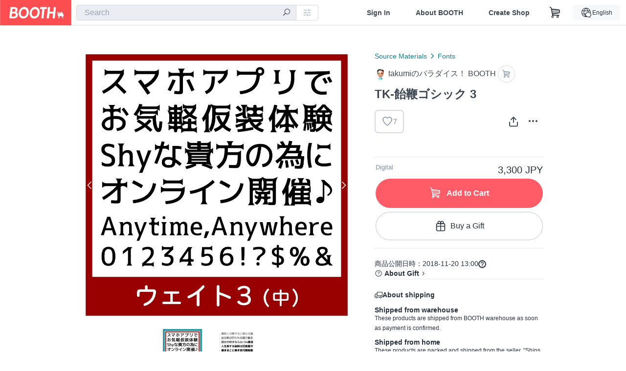

--- FILE ---
content_type: text/html; charset=utf-8
request_url: https://booth.pm/en/items/1098918
body_size: 14105
content:
<!DOCTYPE html><html lang="en"><head><link href="/manifest.json" rel="manifest" /><meta charset="utf-8" /><title>TK-飴鞭ゴシック 3 - takumiのパラダイス！ BOOTH - BOOTH</title>
<meta name="description" content="TK-飴鞭ゴシックの「3」ウェイトです。 等幅フォントも同梱しています。">
<meta name="keywords" content="booth, ブース, pixiv, ピクシブ, イラスト, マンガ, 創作, オンラインストア, オンラインショップ, ネットショップ, ec, ネット通販">
<link rel="canonical" href="https://booth.pm/ja/items/1098918">
<meta name="twitter:site" content="booth_pm">
<meta name="twitter:card" content="summary_large_image">
<meta name="twitter:title" content="TK-飴鞭ゴシック 3 - takumiのパラダイス！ BOOTH - BOOTH">
<meta name="twitter:description" content="TK-飴鞭ゴシックの「3」ウェイトです。 等幅フォントも同梱しています。">
<meta name="twitter:image" content="https://booth.pximg.net/c/1200x630_a3_g5_bffffff/699388c1-b484-4ffb-a7e3-2d4a05d87a85/i/1098918/4af76849-2db7-4d12-9369-4491d605a5cd_base_resized.jpg">
<meta property="og:type" content="product">
<meta property="og:title" content="TK-飴鞭ゴシック 3 - takumiのパラダイス！ BOOTH - BOOTH">
<meta property="og:description" content="TK-飴鞭ゴシックの「3」ウェイトです。 等幅フォントも同梱しています。">
<meta property="og:image" content="https://booth.pximg.net/c/620x620/699388c1-b484-4ffb-a7e3-2d4a05d87a85/i/1098918/4af76849-2db7-4d12-9369-4491d605a5cd_base_resized.jpg">
<meta property="og:url" content="https://booth.pm/en/items/1098918">
<meta name="proxy_shipping_enabled" content="false">
<meta name="robots" content="max-image-preview:large">
<meta name="ga:shop" content="G-R0J88GSRDM">
<meta name="format-detection" content="telephone=no">
<meta name="ga_dimension1" content="customer">
<meta name="ga_dimension2" content="no"><meta content="IE=edge" http-equiv="X-UA-Compatible" /><meta content="G-RWT2QKJLDC" name="ga" /><meta content="&quot;production&quot;" name="js_const_env" /><meta content="&quot;booth.pm&quot;" name="js_const_base_domain" /><meta content="false" name="js_const_user_signed_in" /><meta content="&quot;en&quot;" name="js_const_user_locale" /><meta content="false" name="js_const_user_locale_redirect_confirm" /><meta content="{&quot;ja&quot;:&quot;https://booth.pm/locale?locale=ja\u0026return_to=https%3A%2F%2Fbooth.pm%2Fja%2Fitems%2F1098918&quot;,&quot;en&quot;:&quot;https://booth.pm/locale?locale=en\u0026return_to=https%3A%2F%2Fbooth.pm%2Fen%2Fitems%2F1098918&quot;,&quot;ko&quot;:&quot;https://booth.pm/locale?locale=ko\u0026return_to=https%3A%2F%2Fbooth.pm%2Fko%2Fitems%2F1098918&quot;,&quot;zh-cn&quot;:&quot;https://booth.pm/locale?locale=zh-cn\u0026return_to=https%3A%2F%2Fbooth.pm%2Fzh-cn%2Fitems%2F1098918&quot;,&quot;zh-tw&quot;:&quot;https://booth.pm/locale?locale=zh-tw\u0026return_to=https%3A%2F%2Fbooth.pm%2Fzh-tw%2Fitems%2F1098918&quot;}" name="js_const_user_locale_redirect_urls" /><meta content="false" name="js_const_user_adult" /><meta content="null" name="js_const_user_uuid" /><meta content="&quot;https://accounts.booth.pm/wish_lists.json&quot;" name="js_const_wish_lists_url" /><meta content="191" name="js_const_item_name_max_length" /><meta content="6000" name="js_const_description_max_length" /><meta content="1024" name="js_const_downloadable_max_file_size" /><meta content="[&quot;.psd&quot;,&quot;.ai&quot;,&quot;.lip&quot;,&quot;.pdf&quot;,&quot;.mp3&quot;,&quot;.m4a&quot;,&quot;.wav&quot;,&quot;.aiff&quot;,&quot;.flac&quot;,&quot;.epub&quot;,&quot;.vroid&quot;,&quot;.vroidcustomitem&quot;,&quot;.vrm&quot;,&quot;.vrma&quot;,&quot;.xwear&quot;,&quot;.xavatar&quot;,&quot;.xroid&quot;,&quot;.jpg&quot;,&quot;.jpeg&quot;,&quot;.gif&quot;,&quot;.png&quot;,&quot;.mp4&quot;,&quot;.mov&quot;,&quot;.avi&quot;,&quot;.zip&quot;,&quot;.rar&quot;]" name="js_const_downloadable_acceptable_file_types" /><meta content="[&quot;.jpg&quot;,&quot;.jpeg&quot;,&quot;.gif&quot;,&quot;.png&quot;]" name="js_const_image_acceptable_file_types" /><meta content="&quot;https://creator-status.fanbox.cc&quot;" name="js_const_pixiv_fanbox_creator_endpoint" /><meta content="22" name="js_const_max_length_japanese" /><meta content="60" name="js_const_max_length_overseas" /><meta content="30" name="js_const_stock_reservation_min_stock_amount" /><meta content="&quot;71bad9c7-587e-4583-93f7-40873c573ffa&quot;" name="js_const_one_signal_app_id" /><meta content="744" name="js_const_mobile_breakpoint" /><meta content="&quot;market_show&quot;" name="js_const_ga_from" /><meta content="initial-scale=1.0" id="viewport" name="viewport" /><meta name="csrf-param" content="authenticity_token" />
<meta name="csrf-token" content="vRXiqWnj9hXP5t_H4yeoOCRVwfc92DkXVFTUt8msjYWn1JrV5xt3QSk7i7iYr260QRT8x72Vrqr-JDchIx4phg" /><link rel="stylesheet" href="https://asset.booth.pm/assets/ebb9f42a077da66e7155.css" media="all" /><style>.market-item-detail-article {
  background-repeat: no-repeat;
  background-size: cover;
  background-position: top;
  background-attachment: fixed;
}
@media screen and (min-width: 0px) and (max-width: 743px) {
  .market-item-detail-article .icon-verified {
    color: #ff5c67;
  }
}</style><style>.is-bg-image:after {
  position: static;
}
.recent_viewed_items_component {
  overflow: hidden;
  background-color: #fff;
  box-shadow: inset 0 -1px 0 0 #f2f4f5;
}
.recent_viewed_items_component .recent_viewed_items_title {
  color: #fc4d50;
  text-align: center;
  font-size: 0.6875rem;
  line-height: 2.3636363636;
  letter-spacing: 2px;
  text-transform: uppercase;
  font-family: -apple-system, BlinkMacSystemFont, Avenir-Heavy, Helvetica Neue, Segoe UI, Arial,
    ヒラギノ角ゴ ProN, Hiragino Kaku Gothic ProN, メイリオ, Meiryo, ＭＳ Ｐゴシック, sans-serif;
  font-weight: 600;
}
.recent_viewed_items_component .recent_viewed_items_wrapper {
  box-sizing: border-box;
  display: flex;
  align-items: stretch;
  justify-content: center;
  padding: 5px 4px 14px 5px;
}
.recent_viewed_items_component .recent_viewed_items_wrapper .show_history {
  display: flex;
  box-sizing: border-box;
  align-items: center;
  justify-content: center;
  flex: 0 0 8.6956521739%;
  width: 8.6956521739%;
  margin-left: 0.0905797101%;
  padding: 0 0.5435%;
  background-color: #fc4d50;
  border-radius: 2px;
  color: #fff;
  text-decoration: none;
  font-size: 0.6875rem;
  font-family: -apple-system, BlinkMacSystemFont, Avenir-Heavy, Helvetica Neue, Segoe UI, Arial,
    ヒラギノ角ゴ ProN, Hiragino Kaku Gothic ProN, メイリオ, Meiryo, ＭＳ Ｐゴシック, sans-serif;
  font-weight: 600;
}
.recent_viewed_items_component .recent_viewed_items_wrapper .recent_viewed_item_component {
  box-sizing: border-box;
  display: block;
  flex-basis: 4.6575342466%;
  flex-shrink: 0;
  width: 4.6575342466%;
  margin-right: 1.095890411%;
  background-size: cover;
  background-position: 50%;
  border-radius: 1px;
}
.recent_viewed_items_component .recent_viewed_items_wrapper .recent_viewed_item_component:hover {
  opacity: 0.89;
}
@media screen and (min-width: 0px) and (max-width: 743px) {
  .recent_viewed_items_component .recent_viewed_items_title {
    line-height: 2;
  }
  .recent_viewed_items_component .recent_viewed_items_wrapper {
    justify-content: flex-start;
    height: 100%;
    padding: 1.0666666667% 0.8%;
  }
  .recent_viewed_items_component .recent_viewed_items_wrapper .show_history {
    flex: 0 0 19.5%;
    width: 19.5%;
    margin-left: 0.3%;
    padding: 0;
    font-size: 0.5625rem;
  }
  .recent_viewed_items_component .recent_viewed_items_wrapper .recent_viewed_item_component {
    flex-basis: 12.6%;
    width: 12.6%;
    margin: 0 0.3%;
  }
}</style><style>@media screen and (min-width: 0px) and (max-width: 743px) {
  .u-align-items-sp-stretch {
    align-items: stretch !important;
  }
}</style><style>.booth-modal {
  position: fixed;
  top: 0;
  left: 0;
  right: 0;
  opacity: 0;
  visibility: hidden;
  bottom: 0;
  z-index: -1;
  overflow: auto;
  border-radius: 5px;
}
.booth-modal-on .booth-modal {
  opacity: 1;
  visibility: visible;
}
.booth-modal-on .booth-modal {
  z-index: 9500;
  -webkit-overflow-scrolling: touch;
}
.booth-overlay {
  box-sizing: border-box;
  z-index: -2;
  height: 100%;
  background: rgba(95, 105, 122, 0.39);
  position: fixed;
  top: 0;
  left: 0;
  right: 0;
  opacity: 0;
  visibility: hidden;
}
.booth-modal-on .booth-overlay {
  opacity: 1;
  visibility: visible;
  z-index: 9000;
}
.booth-modal-viewer {
  display: flex;
  justify-content: center;
  height: 100%;
}
.booth-modal-viewer-inner {
  text-align: center;
  vertical-align: middle;
  width: 100%;
  margin: auto 0;
}
.booth-modal-content-wrapper {
  display: inline-block;
  text-align: left;
  margin: 52px;
}
.booth-modal-head .btn {
  margin: 0;
  padding: 0;
  color: #fff;
}
.booth-modal-content {
  z-index: -1;
  background-color: #fff;
  box-shadow: 0 0 0 1px rgba(0, 0, 0, 0.05), 8px 8px 0 0 rgba(95, 105, 122, 0.39);
}
.booth-modal-content .panel {
  border: none;
}
.booth-modal-content .panel-head {
  background-color: #ebedf2;
  font-size: 0.8125rem;
  font-family: -apple-system, BlinkMacSystemFont, booth demi en, booth demi jp, メイリオ, Meiryo,
    ＭＳ Ｐゴシック, sans-serif;
  font-weight: 500;
}
.booth-modal-content .field {
  margin: 26px;
  padding: 0;
}
@media screen and (min-width: 0px) and (max-width: 743px) {
  .booth-modal {
    left: auto;
    right: auto;
    bottom: auto;
    box-sizing: border-box;
    width: 100%;
    height: 100%;
    margin: 0;
    padding: 0;
    border-radius: 0;
  }
  .booth-modal-content-wrapper {
    display: block;
    margin: 22px 8px;
  }
  .booth-modal-content {
    box-shadow: 0 0 0 1px rgba(0, 0, 0, 0.05);
  }
  .booth-modal-content .panel-head {
    font-size: 1rem;
  }
}</style><style>.item-card {
  position: relative;
  font-size: 1rem;
  transition: width 0.18s cubic-bezier(0.215, 0.61, 0.355, 1);
}
.item-card__summary {
  font-size: 0.8125rem;
  text-align: left;
}
.item-card__shop-name-anchor {
  color: #171d26;
  max-width: 312px;
  display: inline-block;
  overflow: hidden;
  text-overflow: ellipsis;
  white-space: nowrap;
  display: block;
}
.item-card__thumbnail-loader {
  display: none;
  position: absolute;
  left: 0;
  bottom: 0;
  right: 0;
  height: 6px;
  background-color: #c7c9d1;
  background-repeat: repeat-x;
  background-size: 40px 40px;
  background-image: linear-gradient(
    45deg,
    hsla(0, 0%, 100%, 0.3) 25%,
    transparent 0,
    transparent 50%,
    hsla(0, 0%, 100%, 0.3) 0,
    hsla(0, 0%, 100%, 0.3) 75%,
    transparent 0,
    transparent
  );
  animation: progress-bar-stripe 1s linear infinite;
}
.item-card__thumbnail-images {
  position: relative;
}
.item-card__thumbnail-images:after {
  content: '';
  display: block;
  padding-top: 100%;
}
.item-card__thumbnail-image {
  position: absolute;
  display: block;
  width: 100%;
  background-position: 50%;
  background-repeat: no-repeat;
  background-size: cover;
}
.item-card__thumbnail-image[style*='thumbnail-alert-312'][style|='background'] {
  background-size: cover;
}
.item-card__thumbnail-image:after {
  content: '';
  display: block;
  padding-top: 100%;
}</style><style>.icon-basket:before {
  content: '';
}</style><link rel="stylesheet" href="https://asset.booth.pm/assets/d9624facd2522137ec47.css" media="all" /><script src="https://asset.booth.pm/assets/8a14f5e101bf024e7706.js" defer="defer" nonce="C4+G6F+hHmmHbgJJ/oaMv3R04dKRaAv3V3ANtIki/n4="></script><script type="application/ld+json">{"@context":"https://schema.org","@type":"Product","name":"TK-飴鞭ゴシック 3","description":"TK-飴鞭ゴシックの「3」ウェイトです。\n等幅フォントも同梱しています。","url":"https://booth.pm/ja/items/1098918","offers":{"priceCurrency":"JPY","availability":"https://schema.org/InStock","@type":"Offer","price":"3300"},"brand":{"@type":"Brand","name":"takumiのパラダイス！ BOOTH","url":"https://slimedaisuki.booth.pm/"},"image":"https://booth.pximg.net/c/620x620/699388c1-b484-4ffb-a7e3-2d4a05d87a85/i/1098918/4af76849-2db7-4d12-9369-4491d605a5cd_base_resized.jpg"}</script><link rel="icon" type="image/x-icon" href="https://asset.booth.pm/favicon.ico" /><link href="/static-images/pwa/icon_size_180.png" rel="apple-touch-icon-precomposed" /><meta /></head><body class="font-default-family flex flex-col min-h-full bg-white text-text-default text-base font-normal leading-snug desktop:leading-relaxed m-0 antialiased mobile:tracking-[-0.001em]"><header class=" sticky top-0 w-full z-[1000]" role="banner"><div><div class="w-full bg-white shadow-border300 shadow-header js-smooth-scroll-header js-sticky-header flex flex-col-reverse desktop:flex-col"><div class="[&amp;_a]:text-inherit [&amp;&gt;:nth-child(even)]:border-t"></div><nav class="flex h-[44px] desktop:h-[52px]" role="navigation"><div class="flex flex-terminal items-center shrink"><a class="block shrink-0" href="https://booth.pm/"><img alt="BOOTH" class="h-[44px] desktop:h-[52px] w-[123px] desktop:w-[146px] align-top" src="https://asset.booth.pm/assets/booth_logo-cd38e1da31e93676b081bd8f0aca2805f758f514c8e95dc3f1a8aac5e58dffec.svg" /></a><div class="w-full shrink hidden desktop:block" data-ga-from="market_show" data-portal-url="https://booth.pm/en" data-search-params="{&quot;portal_domain&quot;:&quot;en&quot;}" data-search-url="https://booth.pm/en/items" id="js-item-search-box"></div></div><div class="flex items-stretch shrink-0"><div class="hidden desktop:flex"><div class="flex items-center justify-center h-[52px] no-underline text-ui-label w-auto text-[14px]"><a class="inline-block leading-none cursor-pointer box-border transition-all no-underline px-[26px] py-0 !text-text-gray600 hover:!text-[#505c6b] font-default-family font-semibold" id="sign_in" aria-label="Sign In" href="/users/sign_in">Sign In</a></div><div class="flex items-center justify-center h-[52px] no-underline text-ui-label w-auto text-[14px]"><a class="inline-block leading-none cursor-pointer box-border transition-all no-underline px-[26px] py-0 !text-text-gray600 hover:!text-[#505c6b] font-default-family font-semibold" aria-label="About BOOTH" data-tracking="click" data-product-list="from market_show via global_nav to about" href="https://booth.pm/about">About BOOTH</a></div><div class="flex items-center justify-center h-[52px] no-underline text-ui-label w-auto text-[14px]"><a class="inline-block leading-none cursor-pointer box-border transition-all no-underline px-[26px] py-0 !text-text-gray600 hover:!text-[#505c6b] font-default-family font-semibold" data-product-list="from market_show via nav to booth_guide" data-tracking="click" aria-label="Create Shop" href="https://booth.pm/guide">Create Shop</a></div></div><div class="flex desktop:hidden items-center justify-center w-[44px] h-[44px] leading-none cursor-pointer box-border text-ui-label link:text-ui-label visited:text-ui-label relative transition-all js-sp-search-trigger"><pixiv-icon name="24/BoothSearch"></pixiv-icon></div><a class="flex items-center justify-center size-[44px] desktop:size-[52px] inline-block leading-none cursor-pointer\
box-border !text-ui-label relative" id="show_cart" aria-label="Shopping Cart" href="https://booth.pm/carts"><pixiv-icon name="24/Basket"></pixiv-icon></a><div class="hidden desktop:flex items-center ml-[10px] mr-12"><div class="js-locale-switcher"></div></div><div class="desktop:hidden"><div data-activities-url="https://accounts.booth.pm/activities" data-booth-apps-url="https://booth.pm/booth_apps" data-conversations-url="https://accounts.booth.pm/conversations" data-dashboard-url="https://accounts.booth.pm/dashboard" data-faq-url="https://booth.pixiv.help/hc/" data-following-url="https://accounts.booth.pm/following" data-guide-url="https://booth.pm/guide" data-library-url="https://accounts.booth.pm/library" data-mail-notification-settings-url="https://accounts.booth.pm/notification_settings/edit" data-orders-url="https://accounts.booth.pm/orders" data-payment-url="https://booth.pm/payment" data-settings-url="https://accounts.booth.pm/settings" data-shop-exists="false" data-shop-manage-conversations-url="https://manage.booth.pm/conversations" data-shop-manage-items-url="https://manage.booth.pm/items" data-shop-manage-orders-url="https://manage.booth.pm/orders" data-shop-manage-sales-url="https://manage.booth.pm/sales" data-shop-manage-url="https://manage.booth.pm/" data-shop-manage-warehouse-url="https://manage.booth.pm/warehouse/reservations" data-signed-in="false" data-signin-url="/users/sign_in" data-signout-url="/users/sign_out" data-trading-url="https://booth.pm/trading_flowchart" id="js-navigation"></div></div></div></nav></div></div></header><div class="msg"></div><div class="fixed top-0 w-full z-[2000]" id="js-flash-message"></div><div id="js-toast-message"></div><div class="page-wrap box-border relative z-[2] flex-grow basis-auto bg-[#f1f5f8] shadow-[1px_0_0_0_rgba(0,0,0,0.05)] transition-all duration-[180ms] ease-in min-w-[970px] mobile:min-w-[auto]"><main role="main"><div class="market" data-ga-tracking-id="G-R0J88GSRDM" data-product-brand="slimedaisuki" data-product-category="128" data-product-event="" data-product-id="1098918" data-product-list="market_show" data-product-name="TK-飴鞭ゴシック 3" data-product-price="3300" data-shop-tracking-product-category="Fonts" data-shop-tracking-product-id="1098918" data-shop-tracking-product-name="TK-飴鞭ゴシック 3" data-shop-tracking-product-price="3300" data-tracking="detail_item" id="items"><div class="market"></div><div data-page-type="market" id="js-item"></div><article><div class="market market-item-detail item-info-detail !bg-white"><div class="market-item-detail-article flex flex-col u-pb-400 items-center"><div class="container"><div class="market-item-detail__exhibition-banner"></div><div id="js-item-order"></div><div id="js-item-gift"></div><div class="u-pt-600 flex"><div class="summary !order-[1] l-col-2of5 u-pl-600"><div class="mobile:px-16 mobile:py-0"><div class="my-16 desktop:mt-0"><header class="auto-cols-[100%] gap-8 grid text-text-gray600 shop__text"><div id="js-item-category-breadcrumbs"></div><div class="empty:hidden flex gap-4 items-center"></div><div class="flex"><a class="grid grid-cols-[auto_1fr_min-content] gap-4 items-center no-underline w-fit !text-current" data-product-list="from market_show via market_item_detail to shop_index" data-tracking="click" target="_blank" rel="noopener" href="https://slimedaisuki.booth.pm/"><img alt="takumiのパラダイス！ BOOTH" class="h-[24px] rounded-oval w-[24px]" src="https://booth.pximg.net/c/48x48/users/973155/icon_image/e7b0f384-63c6-477d-befc-984032f3f124_base_resized.jpg" /><span class="text-ellipsis break-all whitespace-pre text-16 overflow-hidden">takumiのパラダイス！ BOOTH</span></a><a class="grid grid-cols-[auto_1fr_min-content] border border-border500 p-8 items-center no-underline rounded-oval text-text-gray300 shop__background--contents shop__border--text40 shop__text" title="カート" href="https://slimedaisuki.booth.pm/cart"><pixiv-icon name="24/Basket" unsafe-non-guideline-scale="0.7"></pixiv-icon></a></div><h2 class="font-bold leading-[32px] m-0 text-[24px] break-all">TK-飴鞭ゴシック 3</h2><div class="flex items-start mt-8"><div class="mr-auto"><div id="js-item-wishlist-button"></div></div><div class="mt-[11px]" id="js-item-share-buttons"></div><div class="mt-[6px]" id="js-item-menu-buttons"></div></div></header></div><div><ul class="variations u-mt-300 border-b border-b-border300" id="variations"><li class="variation-item border-t border-t-border300"><div class="flex"><div class="min-w-0 flex-[1]"><div class="flex"><div class="min-w-0 flex flex-col u-mr-500 flex-[1]"><div class="u-tpg-caption1 text-text-gray300">Digital</div></div><div class="variation-price text-right">3,300 JPY</div></div><div class="variation-cart"><div class="cart-button-wrap"><form class="button_to" method="post" action="https://slimedaisuki.booth.pm/cart?added_to_cart=true&amp;via=market"><input type="hidden" name="_method" value="patch" /><button class="btn rounded-oval add-cart full-length" data-product-id="1098918" data-product-name="TK-飴鞭ゴシック 3" data-product-price="3300" data-product-brand="slimedaisuki" data-product-category="128" data-product-variant="1706383" data-shop-tracking-product-id="1098918" data-shop-tracking-product-name="TK-飴鞭ゴシック 3" data-shop-tracking-product-price="3300" data-shop-tracking-product-category="Fonts" data-shop-tracking-product-variant="default" data-tracking="add_item" data-product-list="from market_show via market to add_item" data-ga-tracking-id="G-R0J88GSRDM" type="submit"><input type="hidden" name="cart_item[variation_id]" id="cart_item_variation_id" value="1706383" /><i class="icon-basket bigger"></i><div class="cmd-label">Add to Cart</div></button><input type="hidden" name="authenticity_token" value="0Zoh_RmbLQ2wo5BdiacyeOQHWRfqSI1H4hNn0Wc7OzjLW1mBl2OsWVZ-xCLyL_T0gUZkJ2oFGvpIY4RHjYmfOw" /></form><form class="button_to" method="post" action="https://slimedaisuki.booth.pm/cart?added_to_cart=true&amp;via=market"><input type="hidden" name="_method" value="patch" /><button class="add-gift flex rounded-oval justify-center box-border items-center cursor-pointer text-text-default shop-theme-text-text border border-border600 shop-theme-border-text bg-white shop-theme-bg-contents w-full mt-8 py-16 text-center" data-product-id="1098918" data-product-name="TK-飴鞭ゴシック 3" data-product-price="3300" data-product-brand="slimedaisuki" data-product-category="128" data-product-variant="1706383" data-shop-tracking-product-id="1098918" data-shop-tracking-product-name="TK-飴鞭ゴシック 3" data-shop-tracking-product-price="3300" data-shop-tracking-product-category="Fonts" data-shop-tracking-product-variant="default" data-tracking="add_item" data-product-list="from market_show via market as gift to add_item" data-ga-tracking-id="G-R0J88GSRDM" type="submit"><input type="hidden" name="cart_item[variation_id]" id="cart_item_variation_id" value="1706383" /><input type="hidden" name="cart_item[is_gift]" id="cart_item_is_gift" value="true" /><pixiv-icon name="16/PresentBox" unsafe-non-guideline-scale="1.5"></pixiv-icon><div class="typography-16 pl-8">Buy a Gift</div></button><input type="hidden" name="authenticity_token" value="vlz_HfhYOnJKVSLWBV1vZFVdIaJNx1Fz5IHdkJXQ-AqknYdhdqC7JqyIdql-1anoMBwcks2Kxs5O8T4Gf2JcCQ" /></form></div></div></div></div></li></ul></div></div><div class="flex flex-col gap-24 py-24"><div id="js-item-published-date"></div><h4 class="typography-14 shop-theme-text--default flex items-center !m-0" style="font-feature-settings: &quot;palt&quot;;"><pixiv-icon name="32/Question" unsafe-non-guideline-scale="0.5"></pixiv-icon><a target="_blank" class="ml-4 no-underline hover:underline shop-theme-text--default" rel="noopener" href="https://booth.pixiv.help/hc/ja/sections/13288068355225">About Gift</a><i class="icon-arrow-open-right s-1x"></i></h4><div class="!p-0" data-has-privacy-policy="true" id="js-item-payment-and-shipping-terms"></div></div></div><div class="l-col-3of5 u-pr-500 !order-[0]"><div class="primary-image-area"><div><div class="market-item-detail-item-image-wrapper"><img alt="TK-飴鞭ゴシック 3" class="market-item-detail-item-image" data-origin="https://booth.pximg.net/699388c1-b484-4ffb-a7e3-2d4a05d87a85/i/1098918/4af76849-2db7-4d12-9369-4491d605a5cd.png" src="https://booth.pximg.net/699388c1-b484-4ffb-a7e3-2d4a05d87a85/i/1098918/4af76849-2db7-4d12-9369-4491d605a5cd_base_resized.jpg" /></div></div><div><div class="market-item-detail-item-image-wrapper"><img alt="TK-飴鞭ゴシック 3" class="market-item-detail-item-image" data-lazy="https://booth.pximg.net/699388c1-b484-4ffb-a7e3-2d4a05d87a85/i/1098918/65b20173-3f07-4a26-a695-d4ae78c5d284_base_resized.jpg" data-origin="https://booth.pximg.net/699388c1-b484-4ffb-a7e3-2d4a05d87a85/i/1098918/65b20173-3f07-4a26-a695-d4ae78c5d284.jpg" /></div></div></div><div class="primary-image-thumbnails image-list mobile:hidden"><a class="pointer"><div class="slick-thumbnail-border"><img src="https://booth.pximg.net/c/72x72_a2_g5/699388c1-b484-4ffb-a7e3-2d4a05d87a85/i/1098918/4af76849-2db7-4d12-9369-4491d605a5cd_base_resized.jpg" /></div></a><a class="pointer"><div class="slick-thumbnail-border"><img src="https://booth.pximg.net/c/72x72_a2_g5/699388c1-b484-4ffb-a7e3-2d4a05d87a85/i/1098918/65b20173-3f07-4a26-a695-d4ae78c5d284_base_resized.jpg" /></div></a></div><div class="u-my-300 rounded-4 !bg-ui-background400"></div><section class="main-info-column"><div class="js-market-item-detail-description description"><p class="autolink break-words typography-16 whitespace-pre-line">TK-飴鞭ゴシックの「3」ウェイトです。
等幅フォントも同梱しています。</p></div></section><div class="my-40"><section class="grid desktop:gap-40 mobile:gap-24"><section class="shop__text"><h2 class="break-words font-bold leading-[32px] !m-0 pb-16 text-[24px] desktop:pb-8">どんなフォント？</h2><p class="break-words js-autolink !m-0 !p-0 whitespace-pre-line typography-14 desktop:typography-16">自由なライセンスで公開されているフォント『M+フォント』をベースに、フォント作成ソフトの一括処理機能を用いて制作したフォントです。takumiが販売しているフォントの中では一番の人気を誇っています。

文字の線端に丸みとトゲの両方があります。それぞれを「飴と鞭」にたとえて『飴鞭ゴシック』と名付けました。元のフォント（M+フォント）の特徴が失われない程度の個性がありますので、本文や見出し、ちょっとしたキャッチコピーなど、アクセントのあるフォントが欲しい時におすすめです。</p></section><section class="shop__text"><h2 class="break-words font-bold leading-[32px] !m-0 pb-16 text-[24px] desktop:pb-8">フォントの使用条件</h2><p class="break-words js-autolink !m-0 !p-0 whitespace-pre-line typography-14 desktop:typography-16">まだお読みになっていない場合は必ずご確認の上、購入願います。
商用利用時の注意点等も明記しております。
https://slimedaisuki.com/blog-entry-3230.html</p></section><section class="shop__text"><h2 class="break-words font-bold leading-[32px] !m-0 pb-16 text-[24px] desktop:pb-8">連絡先</h2><p class="break-words js-autolink !m-0 !p-0 whitespace-pre-line typography-14 desktop:typography-16">購入前に何か疑問点などあれば、お気軽にtakumiにご連絡ください。

◎takumiのパラダイス！ BOOTH「ショップへのお問い合わせ」
https://accounts.booth.pm/conversations/2036901/messages
◎ブログ
https://slimedaisuki.com/
◎X
https://twitter.com/yalove1994</p></section></section></div></div></div><div class="pt-8 pb-40 desktop:pt-40"><div id="js-item-tag-list"></div></div><div class="shop-items border-t border-t-border300 u-py-500 u-pb-sp-200"><div class="mobile:px-16 mobile:py-0 container"><section><div class="flex flex-row items-center u-align-items-sp-stretch u-mb-300 mobile:flex-col"><div class="shop-info flex items-center u-mb-sp-300 mr-auto"><div class="shop-items-owner-info"><a target="_blank" class="nav" data-tracking="click" data-product-list="from market_show to shop_index via shop_name" rel="noopener" href="https://slimedaisuki.booth.pm/"><div class="user-avatar" style="background-image: url(https://booth.pximg.net/c/128x128/users/973155/icon_image/e7b0f384-63c6-477d-befc-984032f3f124_base_resized.jpg)" title="takumi"></div></a></div><div class="shop-name overflow-hidden whitespace-nowrap text-ellipsis"><a class="nav u-tpg-title2" target="_blank" data-product-list="from market_show via shop_items to shop_index" data-tracking="click" rel="noopener" href="https://slimedaisuki.booth.pm/">takumiのパラダイス！ BOOTH</a></div></div><div class="js-follow-button" data-follow-path="/follow/slimedaisuki" data-ga-from="market_show" data-subdomain="slimedaisuki"></div><div class="js-fanbox-link u-ml-300 u-mt-sp-200 mobile:!ml-0"><a class="btn small fanbox mobile:w-full flex items-center justify-center" target="_blank" data-product-list="fanbox" data-pixiv-uid="1732851" rel="noopener" href="#"><span class="cmd-label">Visit FANBOX!</span></a></div></div></section><ul class="l-cards-5cols l-cards-sp-2cols"><li class="item-card l-card " data-product-brand="slimedaisuki" data-product-category="128" data-product-event="" data-product-id="7125324" data-product-list="from market_show via shop_items_multiline to market_item" data-product-name="TK-takumiならず文字 全部セット" data-product-price="19800" data-tracking="impression_item"><div class="item-card__wrap" id="item_7125324"><div class="item-card__thumbnail js-thumbnail"><div class="item-card__thumbnail-images"><a target="_self" class="js-thumbnail-image item-card__thumbnail-image lazyload" data-tracking="click_item" data-original="https://booth.pximg.net/c/300x300_a2_g5/699388c1-b484-4ffb-a7e3-2d4a05d87a85/i/7125324/d420ab6a-597a-4553-9113-355aba488e08_base_resized.jpg" href="https://booth.pm/en/items/7125324"></a><a target="_self" class="js-thumbnail-image item-card__thumbnail-image !hidden" data-tracking="click_item" data-original="https://booth.pximg.net/c/300x300_a2_g5/699388c1-b484-4ffb-a7e3-2d4a05d87a85/i/7125324/9a7bd042-b7a1-40e8-9966-dc66ecf194c9_base_resized.jpg" href="https://booth.pm/en/items/7125324"></a><div class="item-card__thumbnail-loader js-loader"></div></div><div class="item-card__eventname-flags"></div></div><div class="item-card__summary"><div class="item-card__category"><a class="item-card__category-anchor nav-reverse" data-product-list="from market_show via shop_items_multiline to category_index" data-tracking="click" href="https://booth.pm/en/browse/Fonts">Fonts</a></div><div class="l-item-card-badge flex flex-wrap gap-4 mt-2 empty:mt-0"></div><div class="item-card__title"><a target="_self" class="item-card__title-anchor--multiline nav !min-h-[auto]" data-tracking="click_item" href="https://booth.pm/en/items/7125324">TK-takumiならず文字 全部セット</a></div><div class="item-card__shop-info"><a class="item-card__shop-name-anchor nav" target="_blank" data-product-list="from market_show via shop_items_multiline to shop_index" data-tracking="click" rel="noopener" href="https://slimedaisuki.booth.pm/"><div class="flex items-center"><img alt="takumiのパラダイス！ BOOTH" class="user-avatar at-item-footer lazyload" data-original="https://booth.pximg.net/c/48x48/users/973155/icon_image/e7b0f384-63c6-477d-befc-984032f3f124_base_resized.jpg" /><div class="item-card__shop-name">takumiのパラダイス！ BOOTH</div></div></a></div><div class="flex items-center justify-between mt-2"><div class="price text-primary400 text-left u-tpg-caption2">19,800 JPY</div><div class="l-item-card-favorite"><div class="js-item-card-wish-list-button" data-ga-from="market_show" data-ga-via="shop_items_multiline" data-item-id="7125324"></div></div></div></div></div></li><li class="item-card l-card " data-product-brand="slimedaisuki" data-product-category="128" data-product-event="" data-product-id="7125322" data-product-list="from market_show via shop_items_multiline to market_item" data-product-name="TK-takumiならず文字 B・Hセット" data-product-price="11000" data-tracking="impression_item"><div class="item-card__wrap" id="item_7125322"><div class="item-card__thumbnail js-thumbnail"><div class="item-card__thumbnail-images"><a target="_self" class="js-thumbnail-image item-card__thumbnail-image lazyload" data-tracking="click_item" data-original="https://booth.pximg.net/c/300x300_a2_g5/699388c1-b484-4ffb-a7e3-2d4a05d87a85/i/7125322/b5a3e196-c488-41fd-a699-3e393fe060da_base_resized.jpg" href="https://booth.pm/en/items/7125322"></a><a target="_self" class="js-thumbnail-image item-card__thumbnail-image !hidden" data-tracking="click_item" data-original="https://booth.pximg.net/c/300x300_a2_g5/699388c1-b484-4ffb-a7e3-2d4a05d87a85/i/7125322/56147247-3a78-478a-898d-e27cc0502696_base_resized.jpg" href="https://booth.pm/en/items/7125322"></a><div class="item-card__thumbnail-loader js-loader"></div></div><div class="item-card__eventname-flags"></div></div><div class="item-card__summary"><div class="item-card__category"><a class="item-card__category-anchor nav-reverse" data-product-list="from market_show via shop_items_multiline to category_index" data-tracking="click" href="https://booth.pm/en/browse/Fonts">Fonts</a></div><div class="l-item-card-badge flex flex-wrap gap-4 mt-2 empty:mt-0"></div><div class="item-card__title"><a target="_self" class="item-card__title-anchor--multiline nav !min-h-[auto]" data-tracking="click_item" href="https://booth.pm/en/items/7125322">TK-takumiならず文字 B・Hセット</a></div><div class="item-card__shop-info"><a class="item-card__shop-name-anchor nav" target="_blank" data-product-list="from market_show via shop_items_multiline to shop_index" data-tracking="click" rel="noopener" href="https://slimedaisuki.booth.pm/"><div class="flex items-center"><img alt="takumiのパラダイス！ BOOTH" class="user-avatar at-item-footer lazyload" data-original="https://booth.pximg.net/c/48x48/users/973155/icon_image/e7b0f384-63c6-477d-befc-984032f3f124_base_resized.jpg" /><div class="item-card__shop-name">takumiのパラダイス！ BOOTH</div></div></a></div><div class="flex items-center justify-between mt-2"><div class="price text-primary400 text-left u-tpg-caption2">11,000 JPY</div><div class="l-item-card-favorite"><div class="js-item-card-wish-list-button" data-ga-from="market_show" data-ga-via="shop_items_multiline" data-item-id="7125322"></div></div></div></div></div></li><li class="item-card l-card " data-product-brand="slimedaisuki" data-product-category="128" data-product-event="" data-product-id="7125320" data-product-list="from market_show via shop_items_multiline to market_item" data-product-name="TK-takumiならず文字 L・Eセット" data-product-price="11000" data-tracking="impression_item"><div class="item-card__wrap" id="item_7125320"><div class="item-card__thumbnail js-thumbnail"><div class="item-card__thumbnail-images"><a target="_self" class="js-thumbnail-image item-card__thumbnail-image lazyload" data-tracking="click_item" data-original="https://booth.pximg.net/c/300x300_a2_g5/699388c1-b484-4ffb-a7e3-2d4a05d87a85/i/7125320/ce9522ca-891b-49eb-81bc-90b6d549eb04_base_resized.jpg" href="https://booth.pm/en/items/7125320"></a><a target="_self" class="js-thumbnail-image item-card__thumbnail-image !hidden" data-tracking="click_item" data-original="https://booth.pximg.net/c/300x300_a2_g5/699388c1-b484-4ffb-a7e3-2d4a05d87a85/i/7125320/832ece60-17e7-41f3-af76-7a7386bda53b_base_resized.jpg" href="https://booth.pm/en/items/7125320"></a><div class="item-card__thumbnail-loader js-loader"></div></div><div class="item-card__eventname-flags"></div></div><div class="item-card__summary"><div class="item-card__category"><a class="item-card__category-anchor nav-reverse" data-product-list="from market_show via shop_items_multiline to category_index" data-tracking="click" href="https://booth.pm/en/browse/Fonts">Fonts</a></div><div class="l-item-card-badge flex flex-wrap gap-4 mt-2 empty:mt-0"></div><div class="item-card__title"><a target="_self" class="item-card__title-anchor--multiline nav !min-h-[auto]" data-tracking="click_item" href="https://booth.pm/en/items/7125320">TK-takumiならず文字 L・Eセット</a></div><div class="item-card__shop-info"><a class="item-card__shop-name-anchor nav" target="_blank" data-product-list="from market_show via shop_items_multiline to shop_index" data-tracking="click" rel="noopener" href="https://slimedaisuki.booth.pm/"><div class="flex items-center"><img alt="takumiのパラダイス！ BOOTH" class="user-avatar at-item-footer lazyload" data-original="https://booth.pximg.net/c/48x48/users/973155/icon_image/e7b0f384-63c6-477d-befc-984032f3f124_base_resized.jpg" /><div class="item-card__shop-name">takumiのパラダイス！ BOOTH</div></div></a></div><div class="flex items-center justify-between mt-2"><div class="price text-primary400 text-left u-tpg-caption2">11,000 JPY</div><div class="l-item-card-favorite"><div class="js-item-card-wish-list-button" data-ga-from="market_show" data-ga-via="shop_items_multiline" data-item-id="7125320"></div></div></div></div></div></li><li class="item-card l-card " data-product-brand="slimedaisuki" data-product-category="128" data-product-event="" data-product-id="7125318" data-product-list="from market_show via shop_items_multiline to market_item" data-product-name="TK-takumiならず文字 H" data-product-price="6600" data-tracking="impression_item"><div class="item-card__wrap" id="item_7125318"><div class="item-card__thumbnail js-thumbnail"><div class="item-card__thumbnail-images"><a target="_self" class="js-thumbnail-image item-card__thumbnail-image lazyload" data-tracking="click_item" data-original="https://booth.pximg.net/c/300x300_a2_g5/699388c1-b484-4ffb-a7e3-2d4a05d87a85/i/7125318/e1ac9934-b169-4da4-98d6-b19a7a2b45c3_base_resized.jpg" href="https://booth.pm/en/items/7125318"></a><a target="_self" class="js-thumbnail-image item-card__thumbnail-image !hidden" data-tracking="click_item" data-original="https://booth.pximg.net/c/300x300_a2_g5/699388c1-b484-4ffb-a7e3-2d4a05d87a85/i/7125318/8c8e6423-5b83-40cf-b926-8c8236ec1424_base_resized.jpg" href="https://booth.pm/en/items/7125318"></a><div class="item-card__thumbnail-loader js-loader"></div></div><div class="item-card__eventname-flags"></div></div><div class="item-card__summary"><div class="item-card__category"><a class="item-card__category-anchor nav-reverse" data-product-list="from market_show via shop_items_multiline to category_index" data-tracking="click" href="https://booth.pm/en/browse/Fonts">Fonts</a></div><div class="l-item-card-badge flex flex-wrap gap-4 mt-2 empty:mt-0"></div><div class="item-card__title"><a target="_self" class="item-card__title-anchor--multiline nav !min-h-[auto]" data-tracking="click_item" href="https://booth.pm/en/items/7125318">TK-takumiならず文字 H</a></div><div class="item-card__shop-info"><a class="item-card__shop-name-anchor nav" target="_blank" data-product-list="from market_show via shop_items_multiline to shop_index" data-tracking="click" rel="noopener" href="https://slimedaisuki.booth.pm/"><div class="flex items-center"><img alt="takumiのパラダイス！ BOOTH" class="user-avatar at-item-footer lazyload" data-original="https://booth.pximg.net/c/48x48/users/973155/icon_image/e7b0f384-63c6-477d-befc-984032f3f124_base_resized.jpg" /><div class="item-card__shop-name">takumiのパラダイス！ BOOTH</div></div></a></div><div class="flex items-center justify-between mt-2"><div class="price text-primary400 text-left u-tpg-caption2">6,600 JPY</div><div class="l-item-card-favorite"><div class="js-item-card-wish-list-button" data-ga-from="market_show" data-ga-via="shop_items_multiline" data-item-id="7125318"></div></div></div></div></div></li><li class="item-card l-card " data-product-brand="slimedaisuki" data-product-category="128" data-product-event="" data-product-id="7125317" data-product-list="from market_show via shop_items_multiline to market_item" data-product-name="TK-takumiならず文字 E" data-product-price="6600" data-tracking="impression_item"><div class="item-card__wrap" id="item_7125317"><div class="item-card__thumbnail js-thumbnail"><div class="item-card__thumbnail-images"><a target="_self" class="js-thumbnail-image item-card__thumbnail-image lazyload" data-tracking="click_item" data-original="https://booth.pximg.net/c/300x300_a2_g5/699388c1-b484-4ffb-a7e3-2d4a05d87a85/i/7125317/7bce5088-c202-46f2-9351-1d9154200328_base_resized.jpg" href="https://booth.pm/en/items/7125317"></a><a target="_self" class="js-thumbnail-image item-card__thumbnail-image !hidden" data-tracking="click_item" data-original="https://booth.pximg.net/c/300x300_a2_g5/699388c1-b484-4ffb-a7e3-2d4a05d87a85/i/7125317/fe347394-3a09-4fa9-b1f7-31ca2dabd110_base_resized.jpg" href="https://booth.pm/en/items/7125317"></a><div class="item-card__thumbnail-loader js-loader"></div></div><div class="item-card__eventname-flags"></div></div><div class="item-card__summary"><div class="item-card__category"><a class="item-card__category-anchor nav-reverse" data-product-list="from market_show via shop_items_multiline to category_index" data-tracking="click" href="https://booth.pm/en/browse/Fonts">Fonts</a></div><div class="l-item-card-badge flex flex-wrap gap-4 mt-2 empty:mt-0"></div><div class="item-card__title"><a target="_self" class="item-card__title-anchor--multiline nav !min-h-[auto]" data-tracking="click_item" href="https://booth.pm/en/items/7125317">TK-takumiならず文字 E</a></div><div class="item-card__shop-info"><a class="item-card__shop-name-anchor nav" target="_blank" data-product-list="from market_show via shop_items_multiline to shop_index" data-tracking="click" rel="noopener" href="https://slimedaisuki.booth.pm/"><div class="flex items-center"><img alt="takumiのパラダイス！ BOOTH" class="user-avatar at-item-footer lazyload" data-original="https://booth.pximg.net/c/48x48/users/973155/icon_image/e7b0f384-63c6-477d-befc-984032f3f124_base_resized.jpg" /><div class="item-card__shop-name">takumiのパラダイス！ BOOTH</div></div></a></div><div class="flex items-center justify-between mt-2"><div class="price text-primary400 text-left u-tpg-caption2">6,600 JPY</div><div class="l-item-card-favorite"><div class="js-item-card-wish-list-button" data-ga-from="market_show" data-ga-via="shop_items_multiline" data-item-id="7125317"></div></div></div></div></div></li><li class="item-card l-card !hidden" data-product-brand="slimedaisuki" data-product-category="128" data-product-event="" data-product-id="7125316" data-product-list="from market_show via shop_items_multiline to market_item closed" data-product-name="TK-takumiならず文字 B" data-product-price="6600" data-tracking="impression_item"><div class="item-card__wrap" id="item_7125316"><div class="item-card__thumbnail js-thumbnail"><div class="item-card__thumbnail-images"><a target="_self" class="js-thumbnail-image item-card__thumbnail-image lazyload" data-tracking="click_item" data-original="https://booth.pximg.net/c/300x300_a2_g5/699388c1-b484-4ffb-a7e3-2d4a05d87a85/i/7125316/85040f5e-5650-4166-bcc6-a924ff895581_base_resized.jpg" href="https://booth.pm/en/items/7125316"></a><a target="_self" class="js-thumbnail-image item-card__thumbnail-image !hidden" data-tracking="click_item" data-original="https://booth.pximg.net/c/300x300_a2_g5/699388c1-b484-4ffb-a7e3-2d4a05d87a85/i/7125316/278db18a-c11a-4e6f-be1f-cf075b90714c_base_resized.jpg" href="https://booth.pm/en/items/7125316"></a><div class="item-card__thumbnail-loader js-loader"></div></div><div class="item-card__eventname-flags"></div></div><div class="item-card__summary"><div class="item-card__category"><a class="item-card__category-anchor nav-reverse" data-product-list="from market_show via shop_items_multiline to category_index" data-tracking="click" href="https://booth.pm/en/browse/Fonts">Fonts</a></div><div class="l-item-card-badge flex flex-wrap gap-4 mt-2 empty:mt-0"></div><div class="item-card__title"><a target="_self" class="item-card__title-anchor--multiline nav !min-h-[auto]" data-tracking="click_item" href="https://booth.pm/en/items/7125316">TK-takumiならず文字 B</a></div><div class="item-card__shop-info"><a class="item-card__shop-name-anchor nav" target="_blank" data-product-list="from market_show via shop_items_multiline to shop_index" data-tracking="click" rel="noopener" href="https://slimedaisuki.booth.pm/"><div class="flex items-center"><img alt="takumiのパラダイス！ BOOTH" class="user-avatar at-item-footer lazyload" data-original="https://booth.pximg.net/c/48x48/users/973155/icon_image/e7b0f384-63c6-477d-befc-984032f3f124_base_resized.jpg" /><div class="item-card__shop-name">takumiのパラダイス！ BOOTH</div></div></a></div><div class="flex items-center justify-between mt-2"><div class="price text-primary400 text-left u-tpg-caption2">6,600 JPY</div><div class="l-item-card-favorite"><div class="js-item-card-wish-list-button" data-ga-from="market_show" data-ga-via="shop_items_multiline" data-item-id="7125316"></div></div></div></div></div></li><li class="item-card l-card !hidden" data-product-brand="slimedaisuki" data-product-category="128" data-product-event="" data-product-id="7125311" data-product-list="from market_show via shop_items_multiline to market_item closed" data-product-name="TK-takumiならず文字 L" data-product-price="6600" data-tracking="impression_item"><div class="item-card__wrap" id="item_7125311"><div class="item-card__thumbnail js-thumbnail"><div class="item-card__thumbnail-images"><a target="_self" class="js-thumbnail-image item-card__thumbnail-image lazyload" data-tracking="click_item" data-original="https://booth.pximg.net/c/300x300_a2_g5/699388c1-b484-4ffb-a7e3-2d4a05d87a85/i/7125311/9b51cc6b-6c72-45d8-9778-529166e892e5_base_resized.jpg" href="https://booth.pm/en/items/7125311"></a><a target="_self" class="js-thumbnail-image item-card__thumbnail-image !hidden" data-tracking="click_item" data-original="https://booth.pximg.net/c/300x300_a2_g5/699388c1-b484-4ffb-a7e3-2d4a05d87a85/i/7125311/a0d15cd8-9569-466c-9343-8f912c355943_base_resized.jpg" href="https://booth.pm/en/items/7125311"></a><div class="item-card__thumbnail-loader js-loader"></div></div><div class="item-card__eventname-flags"></div></div><div class="item-card__summary"><div class="item-card__category"><a class="item-card__category-anchor nav-reverse" data-product-list="from market_show via shop_items_multiline to category_index" data-tracking="click" href="https://booth.pm/en/browse/Fonts">Fonts</a></div><div class="l-item-card-badge flex flex-wrap gap-4 mt-2 empty:mt-0"></div><div class="item-card__title"><a target="_self" class="item-card__title-anchor--multiline nav !min-h-[auto]" data-tracking="click_item" href="https://booth.pm/en/items/7125311">TK-takumiならず文字 L</a></div><div class="item-card__shop-info"><a class="item-card__shop-name-anchor nav" target="_blank" data-product-list="from market_show via shop_items_multiline to shop_index" data-tracking="click" rel="noopener" href="https://slimedaisuki.booth.pm/"><div class="flex items-center"><img alt="takumiのパラダイス！ BOOTH" class="user-avatar at-item-footer lazyload" data-original="https://booth.pximg.net/c/48x48/users/973155/icon_image/e7b0f384-63c6-477d-befc-984032f3f124_base_resized.jpg" /><div class="item-card__shop-name">takumiのパラダイス！ BOOTH</div></div></a></div><div class="flex items-center justify-between mt-2"><div class="price text-primary400 text-left u-tpg-caption2">6,600 JPY</div><div class="l-item-card-favorite"><div class="js-item-card-wish-list-button" data-ga-from="market_show" data-ga-via="shop_items_multiline" data-item-id="7125311"></div></div></div></div></div></li><li class="item-card l-card !hidden" data-product-brand="slimedaisuki" data-product-category="128" data-product-event="" data-product-id="6393539" data-product-list="from market_show via shop_items_multiline to market_item closed" data-product-name="TKフォントお手頃パック3" data-product-price="18700" data-tracking="impression_item"><div class="item-card__wrap" id="item_6393539"><div class="item-card__thumbnail js-thumbnail"><div class="item-card__thumbnail-images"><a target="_self" class="js-thumbnail-image item-card__thumbnail-image lazyload" data-tracking="click_item" data-original="https://booth.pximg.net/c/300x300_a2_g5/699388c1-b484-4ffb-a7e3-2d4a05d87a85/i/6393539/ba6824db-50b6-4559-8ee1-9ab849a4dee0_base_resized.jpg" href="https://booth.pm/en/items/6393539"></a><div class="item-card__thumbnail-loader js-loader"></div></div><div class="item-card__eventname-flags"></div></div><div class="item-card__summary"><div class="item-card__category"><a class="item-card__category-anchor nav-reverse" data-product-list="from market_show via shop_items_multiline to category_index" data-tracking="click" href="https://booth.pm/en/browse/Fonts">Fonts</a></div><div class="l-item-card-badge flex flex-wrap gap-4 mt-2 empty:mt-0"></div><div class="item-card__title"><a target="_self" class="item-card__title-anchor--multiline nav !min-h-[auto]" data-tracking="click_item" href="https://booth.pm/en/items/6393539">TKフォントお手頃パック3</a></div><div class="item-card__shop-info"><a class="item-card__shop-name-anchor nav" target="_blank" data-product-list="from market_show via shop_items_multiline to shop_index" data-tracking="click" rel="noopener" href="https://slimedaisuki.booth.pm/"><div class="flex items-center"><img alt="takumiのパラダイス！ BOOTH" class="user-avatar at-item-footer lazyload" data-original="https://booth.pximg.net/c/48x48/users/973155/icon_image/e7b0f384-63c6-477d-befc-984032f3f124_base_resized.jpg" /><div class="item-card__shop-name">takumiのパラダイス！ BOOTH</div></div></a></div><div class="flex items-center justify-between mt-2"><div class="price text-primary400 text-left u-tpg-caption2">18,700 JPY</div><div class="l-item-card-favorite"><div class="js-item-card-wish-list-button" data-ga-from="market_show" data-ga-via="shop_items_multiline" data-item-id="6393539"></div></div></div></div></div></li><li class="item-card l-card !hidden" data-product-brand="slimedaisuki" data-product-category="128" data-product-event="" data-product-id="6022000" data-product-list="from market_show via shop_items_multiline to market_item closed" data-product-name="TK-takumiお気楽マーカー体 全部セット" data-product-price="19800" data-tracking="impression_item"><div class="item-card__wrap" id="item_6022000"><div class="item-card__thumbnail js-thumbnail"><div class="item-card__thumbnail-images"><a target="_self" class="js-thumbnail-image item-card__thumbnail-image lazyload" data-tracking="click_item" data-original="https://booth.pximg.net/c/300x300_a2_g5/699388c1-b484-4ffb-a7e3-2d4a05d87a85/i/6022000/91640ab8-0a63-47d6-bbcd-6ff961e2120c_base_resized.jpg" href="https://booth.pm/en/items/6022000"></a><a target="_self" class="js-thumbnail-image item-card__thumbnail-image !hidden" data-tracking="click_item" data-original="https://booth.pximg.net/c/300x300_a2_g5/699388c1-b484-4ffb-a7e3-2d4a05d87a85/i/6022000/4c272f7d-e45b-4f5e-933f-0276bd87a9ea_base_resized.jpg" href="https://booth.pm/en/items/6022000"></a><div class="item-card__thumbnail-loader js-loader"></div></div><div class="item-card__eventname-flags"></div></div><div class="item-card__summary"><div class="item-card__category"><a class="item-card__category-anchor nav-reverse" data-product-list="from market_show via shop_items_multiline to category_index" data-tracking="click" href="https://booth.pm/en/browse/Fonts">Fonts</a></div><div class="l-item-card-badge flex flex-wrap gap-4 mt-2 empty:mt-0"></div><div class="item-card__title"><a target="_self" class="item-card__title-anchor--multiline nav !min-h-[auto]" data-tracking="click_item" href="https://booth.pm/en/items/6022000">TK-takumiお気楽マーカー体 全部セット</a></div><div class="item-card__shop-info"><a class="item-card__shop-name-anchor nav" target="_blank" data-product-list="from market_show via shop_items_multiline to shop_index" data-tracking="click" rel="noopener" href="https://slimedaisuki.booth.pm/"><div class="flex items-center"><img alt="takumiのパラダイス！ BOOTH" class="user-avatar at-item-footer lazyload" data-original="https://booth.pximg.net/c/48x48/users/973155/icon_image/e7b0f384-63c6-477d-befc-984032f3f124_base_resized.jpg" /><div class="item-card__shop-name">takumiのパラダイス！ BOOTH</div></div></a></div><div class="flex items-center justify-between mt-2"><div class="price text-primary400 text-left u-tpg-caption2">19,800 JPY</div><div class="l-item-card-favorite"><div class="js-item-card-wish-list-button" data-ga-from="market_show" data-ga-via="shop_items_multiline" data-item-id="6022000"></div></div></div></div></div></li><li class="item-card l-card !hidden" data-product-brand="slimedaisuki" data-product-category="128" data-product-event="" data-product-id="6021999" data-product-list="from market_show via shop_items_multiline to market_item closed" data-product-name="TK-takumiお気楽マーカー体 B・Hセット" data-product-price="11000" data-tracking="impression_item"><div class="item-card__wrap" id="item_6021999"><div class="item-card__thumbnail js-thumbnail"><div class="item-card__thumbnail-images"><a target="_self" class="js-thumbnail-image item-card__thumbnail-image lazyload" data-tracking="click_item" data-original="https://booth.pximg.net/c/300x300_a2_g5/699388c1-b484-4ffb-a7e3-2d4a05d87a85/i/6021999/51c7b471-717b-40bf-ad10-fb6341ca420f_base_resized.jpg" href="https://booth.pm/en/items/6021999"></a><a target="_self" class="js-thumbnail-image item-card__thumbnail-image !hidden" data-tracking="click_item" data-original="https://booth.pximg.net/c/300x300_a2_g5/699388c1-b484-4ffb-a7e3-2d4a05d87a85/i/6021999/61505191-cb9c-4b81-9181-0b78087942a0_base_resized.jpg" href="https://booth.pm/en/items/6021999"></a><div class="item-card__thumbnail-loader js-loader"></div></div><div class="item-card__eventname-flags"></div></div><div class="item-card__summary"><div class="item-card__category"><a class="item-card__category-anchor nav-reverse" data-product-list="from market_show via shop_items_multiline to category_index" data-tracking="click" href="https://booth.pm/en/browse/Fonts">Fonts</a></div><div class="l-item-card-badge flex flex-wrap gap-4 mt-2 empty:mt-0"></div><div class="item-card__title"><a target="_self" class="item-card__title-anchor--multiline nav !min-h-[auto]" data-tracking="click_item" href="https://booth.pm/en/items/6021999">TK-takumiお気楽マーカー体 B・Hセット</a></div><div class="item-card__shop-info"><a class="item-card__shop-name-anchor nav" target="_blank" data-product-list="from market_show via shop_items_multiline to shop_index" data-tracking="click" rel="noopener" href="https://slimedaisuki.booth.pm/"><div class="flex items-center"><img alt="takumiのパラダイス！ BOOTH" class="user-avatar at-item-footer lazyload" data-original="https://booth.pximg.net/c/48x48/users/973155/icon_image/e7b0f384-63c6-477d-befc-984032f3f124_base_resized.jpg" /><div class="item-card__shop-name">takumiのパラダイス！ BOOTH</div></div></a></div><div class="flex items-center justify-between mt-2"><div class="price text-primary400 text-left u-tpg-caption2">11,000 JPY</div><div class="l-item-card-favorite"><div class="js-item-card-wish-list-button" data-ga-from="market_show" data-ga-via="shop_items_multiline" data-item-id="6021999"></div></div></div></div></div></li><li class="item-card l-card !hidden" data-product-brand="slimedaisuki" data-product-category="128" data-product-event="" data-product-id="6021998" data-product-list="from market_show via shop_items_multiline to market_item closed" data-product-name="TK-takumiお気楽マーカー体 L・Eセット" data-product-price="11000" data-tracking="impression_item"><div class="item-card__wrap" id="item_6021998"><div class="item-card__thumbnail js-thumbnail"><div class="item-card__thumbnail-images"><a target="_self" class="js-thumbnail-image item-card__thumbnail-image lazyload" data-tracking="click_item" data-original="https://booth.pximg.net/c/300x300_a2_g5/699388c1-b484-4ffb-a7e3-2d4a05d87a85/i/6021998/ea88a79f-afea-44cb-92f1-f172710c94bf_base_resized.jpg" href="https://booth.pm/en/items/6021998"></a><a target="_self" class="js-thumbnail-image item-card__thumbnail-image !hidden" data-tracking="click_item" data-original="https://booth.pximg.net/c/300x300_a2_g5/699388c1-b484-4ffb-a7e3-2d4a05d87a85/i/6021998/534ec4c7-ea0b-4343-981d-555e22b6d373_base_resized.jpg" href="https://booth.pm/en/items/6021998"></a><div class="item-card__thumbnail-loader js-loader"></div></div><div class="item-card__eventname-flags"></div></div><div class="item-card__summary"><div class="item-card__category"><a class="item-card__category-anchor nav-reverse" data-product-list="from market_show via shop_items_multiline to category_index" data-tracking="click" href="https://booth.pm/en/browse/Fonts">Fonts</a></div><div class="l-item-card-badge flex flex-wrap gap-4 mt-2 empty:mt-0"></div><div class="item-card__title"><a target="_self" class="item-card__title-anchor--multiline nav !min-h-[auto]" data-tracking="click_item" href="https://booth.pm/en/items/6021998">TK-takumiお気楽マーカー体 L・Eセット</a></div><div class="item-card__shop-info"><a class="item-card__shop-name-anchor nav" target="_blank" data-product-list="from market_show via shop_items_multiline to shop_index" data-tracking="click" rel="noopener" href="https://slimedaisuki.booth.pm/"><div class="flex items-center"><img alt="takumiのパラダイス！ BOOTH" class="user-avatar at-item-footer lazyload" data-original="https://booth.pximg.net/c/48x48/users/973155/icon_image/e7b0f384-63c6-477d-befc-984032f3f124_base_resized.jpg" /><div class="item-card__shop-name">takumiのパラダイス！ BOOTH</div></div></a></div><div class="flex items-center justify-between mt-2"><div class="price text-primary400 text-left u-tpg-caption2">11,000 JPY</div><div class="l-item-card-favorite"><div class="js-item-card-wish-list-button" data-ga-from="market_show" data-ga-via="shop_items_multiline" data-item-id="6021998"></div></div></div></div></div></li><li class="item-card l-card !hidden" data-product-brand="slimedaisuki" data-product-category="128" data-product-event="" data-product-id="6021980" data-product-list="from market_show via shop_items_multiline to market_item closed" data-product-name="TK-takumiお気楽マーカー体 H" data-product-price="6600" data-tracking="impression_item"><div class="item-card__wrap" id="item_6021980"><div class="item-card__thumbnail js-thumbnail"><div class="item-card__thumbnail-images"><a target="_self" class="js-thumbnail-image item-card__thumbnail-image lazyload" data-tracking="click_item" data-original="https://booth.pximg.net/c/300x300_a2_g5/699388c1-b484-4ffb-a7e3-2d4a05d87a85/i/6021980/51b656aa-1d79-4819-87e8-66e4809415fa_base_resized.jpg" href="https://booth.pm/en/items/6021980"></a><a target="_self" class="js-thumbnail-image item-card__thumbnail-image !hidden" data-tracking="click_item" data-original="https://booth.pximg.net/c/300x300_a2_g5/699388c1-b484-4ffb-a7e3-2d4a05d87a85/i/6021980/1738522f-24b5-4c4d-9ad2-b9aeb0e56be1_base_resized.jpg" href="https://booth.pm/en/items/6021980"></a><div class="item-card__thumbnail-loader js-loader"></div></div><div class="item-card__eventname-flags"></div></div><div class="item-card__summary"><div class="item-card__category"><a class="item-card__category-anchor nav-reverse" data-product-list="from market_show via shop_items_multiline to category_index" data-tracking="click" href="https://booth.pm/en/browse/Fonts">Fonts</a></div><div class="l-item-card-badge flex flex-wrap gap-4 mt-2 empty:mt-0"></div><div class="item-card__title"><a target="_self" class="item-card__title-anchor--multiline nav !min-h-[auto]" data-tracking="click_item" href="https://booth.pm/en/items/6021980">TK-takumiお気楽マーカー体 H</a></div><div class="item-card__shop-info"><a class="item-card__shop-name-anchor nav" target="_blank" data-product-list="from market_show via shop_items_multiline to shop_index" data-tracking="click" rel="noopener" href="https://slimedaisuki.booth.pm/"><div class="flex items-center"><img alt="takumiのパラダイス！ BOOTH" class="user-avatar at-item-footer lazyload" data-original="https://booth.pximg.net/c/48x48/users/973155/icon_image/e7b0f384-63c6-477d-befc-984032f3f124_base_resized.jpg" /><div class="item-card__shop-name">takumiのパラダイス！ BOOTH</div></div></a></div><div class="flex items-center justify-between mt-2"><div class="price text-primary400 text-left u-tpg-caption2">6,600 JPY</div><div class="l-item-card-favorite"><div class="js-item-card-wish-list-button" data-ga-from="market_show" data-ga-via="shop_items_multiline" data-item-id="6021980"></div></div></div></div></div></li><li class="item-card l-card !hidden" data-product-brand="slimedaisuki" data-product-category="128" data-product-event="" data-product-id="6021979" data-product-list="from market_show via shop_items_multiline to market_item closed" data-product-name="TK-takumiお気楽マーカー体 E" data-product-price="6600" data-tracking="impression_item"><div class="item-card__wrap" id="item_6021979"><div class="item-card__thumbnail js-thumbnail"><div class="item-card__thumbnail-images"><a target="_self" class="js-thumbnail-image item-card__thumbnail-image lazyload" data-tracking="click_item" data-original="https://booth.pximg.net/c/300x300_a2_g5/699388c1-b484-4ffb-a7e3-2d4a05d87a85/i/6021979/c35ef16e-ca1e-46e3-a32c-717a75c963e3_base_resized.jpg" href="https://booth.pm/en/items/6021979"></a><a target="_self" class="js-thumbnail-image item-card__thumbnail-image !hidden" data-tracking="click_item" data-original="https://booth.pximg.net/c/300x300_a2_g5/699388c1-b484-4ffb-a7e3-2d4a05d87a85/i/6021979/66900c0d-5847-4a3b-a2b6-172d5a75ac53_base_resized.jpg" href="https://booth.pm/en/items/6021979"></a><div class="item-card__thumbnail-loader js-loader"></div></div><div class="item-card__eventname-flags"></div></div><div class="item-card__summary"><div class="item-card__category"><a class="item-card__category-anchor nav-reverse" data-product-list="from market_show via shop_items_multiline to category_index" data-tracking="click" href="https://booth.pm/en/browse/Fonts">Fonts</a></div><div class="l-item-card-badge flex flex-wrap gap-4 mt-2 empty:mt-0"></div><div class="item-card__title"><a target="_self" class="item-card__title-anchor--multiline nav !min-h-[auto]" data-tracking="click_item" href="https://booth.pm/en/items/6021979">TK-takumiお気楽マーカー体 E</a></div><div class="item-card__shop-info"><a class="item-card__shop-name-anchor nav" target="_blank" data-product-list="from market_show via shop_items_multiline to shop_index" data-tracking="click" rel="noopener" href="https://slimedaisuki.booth.pm/"><div class="flex items-center"><img alt="takumiのパラダイス！ BOOTH" class="user-avatar at-item-footer lazyload" data-original="https://booth.pximg.net/c/48x48/users/973155/icon_image/e7b0f384-63c6-477d-befc-984032f3f124_base_resized.jpg" /><div class="item-card__shop-name">takumiのパラダイス！ BOOTH</div></div></a></div><div class="flex items-center justify-between mt-2"><div class="price text-primary400 text-left u-tpg-caption2">6,600 JPY</div><div class="l-item-card-favorite"><div class="js-item-card-wish-list-button" data-ga-from="market_show" data-ga-via="shop_items_multiline" data-item-id="6021979"></div></div></div></div></div></li><li class="item-card l-card !hidden" data-product-brand="slimedaisuki" data-product-category="128" data-product-event="" data-product-id="6021976" data-product-list="from market_show via shop_items_multiline to market_item closed" data-product-name="TK-takumiお気楽マーカー体 B" data-product-price="6600" data-tracking="impression_item"><div class="item-card__wrap" id="item_6021976"><div class="item-card__thumbnail js-thumbnail"><div class="item-card__thumbnail-images"><a target="_self" class="js-thumbnail-image item-card__thumbnail-image lazyload" data-tracking="click_item" data-original="https://booth.pximg.net/c/300x300_a2_g5/699388c1-b484-4ffb-a7e3-2d4a05d87a85/i/6021976/5c9c50d2-920c-4eec-a416-5e4492f0bb86_base_resized.jpg" href="https://booth.pm/en/items/6021976"></a><a target="_self" class="js-thumbnail-image item-card__thumbnail-image !hidden" data-tracking="click_item" data-original="https://booth.pximg.net/c/300x300_a2_g5/699388c1-b484-4ffb-a7e3-2d4a05d87a85/i/6021976/e739d2a3-ed95-4efe-b407-dfa42cddf5c8_base_resized.jpg" href="https://booth.pm/en/items/6021976"></a><div class="item-card__thumbnail-loader js-loader"></div></div><div class="item-card__eventname-flags"></div></div><div class="item-card__summary"><div class="item-card__category"><a class="item-card__category-anchor nav-reverse" data-product-list="from market_show via shop_items_multiline to category_index" data-tracking="click" href="https://booth.pm/en/browse/Fonts">Fonts</a></div><div class="l-item-card-badge flex flex-wrap gap-4 mt-2 empty:mt-0"></div><div class="item-card__title"><a target="_self" class="item-card__title-anchor--multiline nav !min-h-[auto]" data-tracking="click_item" href="https://booth.pm/en/items/6021976">TK-takumiお気楽マーカー体 B</a></div><div class="item-card__shop-info"><a class="item-card__shop-name-anchor nav" target="_blank" data-product-list="from market_show via shop_items_multiline to shop_index" data-tracking="click" rel="noopener" href="https://slimedaisuki.booth.pm/"><div class="flex items-center"><img alt="takumiのパラダイス！ BOOTH" class="user-avatar at-item-footer lazyload" data-original="https://booth.pximg.net/c/48x48/users/973155/icon_image/e7b0f384-63c6-477d-befc-984032f3f124_base_resized.jpg" /><div class="item-card__shop-name">takumiのパラダイス！ BOOTH</div></div></a></div><div class="flex items-center justify-between mt-2"><div class="price text-primary400 text-left u-tpg-caption2">6,600 JPY</div><div class="l-item-card-favorite"><div class="js-item-card-wish-list-button" data-ga-from="market_show" data-ga-via="shop_items_multiline" data-item-id="6021976"></div></div></div></div></div></li><li class="item-card l-card !hidden" data-product-brand="slimedaisuki" data-product-category="128" data-product-event="" data-product-id="6021964" data-product-list="from market_show via shop_items_multiline to market_item closed" data-product-name="TK-takumiお気楽マーカー体 L" data-product-price="6600" data-tracking="impression_item"><div class="item-card__wrap" id="item_6021964"><div class="item-card__thumbnail js-thumbnail"><div class="item-card__thumbnail-images"><a target="_self" class="js-thumbnail-image item-card__thumbnail-image lazyload" data-tracking="click_item" data-original="https://booth.pximg.net/c/300x300_a2_g5/699388c1-b484-4ffb-a7e3-2d4a05d87a85/i/6021964/4e1d4ef3-2f07-478b-a520-c38966f8c8e6_base_resized.jpg" href="https://booth.pm/en/items/6021964"></a><a target="_self" class="js-thumbnail-image item-card__thumbnail-image !hidden" data-tracking="click_item" data-original="https://booth.pximg.net/c/300x300_a2_g5/699388c1-b484-4ffb-a7e3-2d4a05d87a85/i/6021964/13f34b29-4b42-40e9-8dd4-48115a92f781_base_resized.jpg" href="https://booth.pm/en/items/6021964"></a><div class="item-card__thumbnail-loader js-loader"></div></div><div class="item-card__eventname-flags"></div></div><div class="item-card__summary"><div class="item-card__category"><a class="item-card__category-anchor nav-reverse" data-product-list="from market_show via shop_items_multiline to category_index" data-tracking="click" href="https://booth.pm/en/browse/Fonts">Fonts</a></div><div class="l-item-card-badge flex flex-wrap gap-4 mt-2 empty:mt-0"></div><div class="item-card__title"><a target="_self" class="item-card__title-anchor--multiline nav !min-h-[auto]" data-tracking="click_item" href="https://booth.pm/en/items/6021964">TK-takumiお気楽マーカー体 L</a></div><div class="item-card__shop-info"><a class="item-card__shop-name-anchor nav" target="_blank" data-product-list="from market_show via shop_items_multiline to shop_index" data-tracking="click" rel="noopener" href="https://slimedaisuki.booth.pm/"><div class="flex items-center"><img alt="takumiのパラダイス！ BOOTH" class="user-avatar at-item-footer lazyload" data-original="https://booth.pximg.net/c/48x48/users/973155/icon_image/e7b0f384-63c6-477d-befc-984032f3f124_base_resized.jpg" /><div class="item-card__shop-name">takumiのパラダイス！ BOOTH</div></div></a></div><div class="flex items-center justify-between mt-2"><div class="price text-primary400 text-left u-tpg-caption2">6,600 JPY</div><div class="l-item-card-favorite"><div class="js-item-card-wish-list-button" data-ga-from="market_show" data-ga-via="shop_items_multiline" data-item-id="6021964"></div></div></div></div></div></li><li class="item-card l-card !hidden" data-product-brand="slimedaisuki" data-product-category="128" data-product-event="" data-product-id="5451233" data-product-list="from market_show via shop_items_multiline to market_item closed" data-product-name="TK-takumiゆとり丸ゴシック M・Bセット" data-product-price="5500" data-tracking="impression_item"><div class="item-card__wrap" id="item_5451233"><div class="item-card__thumbnail js-thumbnail"><div class="item-card__thumbnail-images"><a target="_self" class="js-thumbnail-image item-card__thumbnail-image lazyload" data-tracking="click_item" data-original="https://booth.pximg.net/c/300x300_a2_g5/699388c1-b484-4ffb-a7e3-2d4a05d87a85/i/5451233/6cd51248-bc26-45a6-a0b7-06ecbb8f0768_base_resized.jpg" href="https://booth.pm/en/items/5451233"></a><a target="_self" class="js-thumbnail-image item-card__thumbnail-image !hidden" data-tracking="click_item" data-original="https://booth.pximg.net/c/300x300_a2_g5/699388c1-b484-4ffb-a7e3-2d4a05d87a85/i/5451233/042e530a-ac9d-4cf3-93fd-a60511f2fa0e_base_resized.jpg" href="https://booth.pm/en/items/5451233"></a><div class="item-card__thumbnail-loader js-loader"></div></div><div class="item-card__eventname-flags"></div></div><div class="item-card__summary"><div class="item-card__category"><a class="item-card__category-anchor nav-reverse" data-product-list="from market_show via shop_items_multiline to category_index" data-tracking="click" href="https://booth.pm/en/browse/Fonts">Fonts</a></div><div class="l-item-card-badge flex flex-wrap gap-4 mt-2 empty:mt-0"></div><div class="item-card__title"><a target="_self" class="item-card__title-anchor--multiline nav !min-h-[auto]" data-tracking="click_item" href="https://booth.pm/en/items/5451233">TK-takumiゆとり丸ゴシック M・Bセット</a></div><div class="item-card__shop-info"><a class="item-card__shop-name-anchor nav" target="_blank" data-product-list="from market_show via shop_items_multiline to shop_index" data-tracking="click" rel="noopener" href="https://slimedaisuki.booth.pm/"><div class="flex items-center"><img alt="takumiのパラダイス！ BOOTH" class="user-avatar at-item-footer lazyload" data-original="https://booth.pximg.net/c/48x48/users/973155/icon_image/e7b0f384-63c6-477d-befc-984032f3f124_base_resized.jpg" /><div class="item-card__shop-name">takumiのパラダイス！ BOOTH</div></div></a></div><div class="flex items-center justify-between mt-2"><div class="price text-primary400 text-left u-tpg-caption2">5,500 JPY</div><div class="l-item-card-favorite"><div class="js-item-card-wish-list-button" data-ga-from="market_show" data-ga-via="shop_items_multiline" data-item-id="5451233"></div></div></div></div></div></li><li class="item-card l-card !hidden" data-product-brand="slimedaisuki" data-product-category="128" data-product-event="" data-product-id="5451231" data-product-list="from market_show via shop_items_multiline to market_item closed" data-product-name="TK-takumiゆとり丸ゴシック B" data-product-price="3300" data-tracking="impression_item"><div class="item-card__wrap" id="item_5451231"><div class="item-card__thumbnail js-thumbnail"><div class="item-card__thumbnail-images"><a target="_self" class="js-thumbnail-image item-card__thumbnail-image lazyload" data-tracking="click_item" data-original="https://booth.pximg.net/c/300x300_a2_g5/699388c1-b484-4ffb-a7e3-2d4a05d87a85/i/5451231/e19a478d-7aa9-467c-bd93-f257dde6b9f9_base_resized.jpg" href="https://booth.pm/en/items/5451231"></a><a target="_self" class="js-thumbnail-image item-card__thumbnail-image !hidden" data-tracking="click_item" data-original="https://booth.pximg.net/c/300x300_a2_g5/699388c1-b484-4ffb-a7e3-2d4a05d87a85/i/5451231/79c01d58-ddfa-4fb4-89bc-dc6d649ff970_base_resized.jpg" href="https://booth.pm/en/items/5451231"></a><div class="item-card__thumbnail-loader js-loader"></div></div><div class="item-card__eventname-flags"></div></div><div class="item-card__summary"><div class="item-card__category"><a class="item-card__category-anchor nav-reverse" data-product-list="from market_show via shop_items_multiline to category_index" data-tracking="click" href="https://booth.pm/en/browse/Fonts">Fonts</a></div><div class="l-item-card-badge flex flex-wrap gap-4 mt-2 empty:mt-0"></div><div class="item-card__title"><a target="_self" class="item-card__title-anchor--multiline nav !min-h-[auto]" data-tracking="click_item" href="https://booth.pm/en/items/5451231">TK-takumiゆとり丸ゴシック B</a></div><div class="item-card__shop-info"><a class="item-card__shop-name-anchor nav" target="_blank" data-product-list="from market_show via shop_items_multiline to shop_index" data-tracking="click" rel="noopener" href="https://slimedaisuki.booth.pm/"><div class="flex items-center"><img alt="takumiのパラダイス！ BOOTH" class="user-avatar at-item-footer lazyload" data-original="https://booth.pximg.net/c/48x48/users/973155/icon_image/e7b0f384-63c6-477d-befc-984032f3f124_base_resized.jpg" /><div class="item-card__shop-name">takumiのパラダイス！ BOOTH</div></div></a></div><div class="flex items-center justify-between mt-2"><div class="price text-primary400 text-left u-tpg-caption2">3,300 JPY</div><div class="l-item-card-favorite"><div class="js-item-card-wish-list-button" data-ga-from="market_show" data-ga-via="shop_items_multiline" data-item-id="5451231"></div></div></div></div></div></li><li class="item-card l-card !hidden" data-product-brand="slimedaisuki" data-product-category="128" data-product-event="" data-product-id="5451226" data-product-list="from market_show via shop_items_multiline to market_item closed" data-product-name="TK-takumiゆとり丸ゴシック M" data-product-price="3300" data-tracking="impression_item"><div class="item-card__wrap" id="item_5451226"><div class="item-card__thumbnail js-thumbnail"><div class="item-card__thumbnail-images"><a target="_self" class="js-thumbnail-image item-card__thumbnail-image lazyload" data-tracking="click_item" data-original="https://booth.pximg.net/c/300x300_a2_g5/699388c1-b484-4ffb-a7e3-2d4a05d87a85/i/5451226/6042129d-9a97-40db-ab5d-42c519987281_base_resized.jpg" href="https://booth.pm/en/items/5451226"></a><a target="_self" class="js-thumbnail-image item-card__thumbnail-image !hidden" data-tracking="click_item" data-original="https://booth.pximg.net/c/300x300_a2_g5/699388c1-b484-4ffb-a7e3-2d4a05d87a85/i/5451226/622d12fd-b74d-4db0-b2f1-de4ca48b5ea5_base_resized.jpg" href="https://booth.pm/en/items/5451226"></a><div class="item-card__thumbnail-loader js-loader"></div></div><div class="item-card__eventname-flags"></div></div><div class="item-card__summary"><div class="item-card__category"><a class="item-card__category-anchor nav-reverse" data-product-list="from market_show via shop_items_multiline to category_index" data-tracking="click" href="https://booth.pm/en/browse/Fonts">Fonts</a></div><div class="l-item-card-badge flex flex-wrap gap-4 mt-2 empty:mt-0"></div><div class="item-card__title"><a target="_self" class="item-card__title-anchor--multiline nav !min-h-[auto]" data-tracking="click_item" href="https://booth.pm/en/items/5451226">TK-takumiゆとり丸ゴシック M</a></div><div class="item-card__shop-info"><a class="item-card__shop-name-anchor nav" target="_blank" data-product-list="from market_show via shop_items_multiline to shop_index" data-tracking="click" rel="noopener" href="https://slimedaisuki.booth.pm/"><div class="flex items-center"><img alt="takumiのパラダイス！ BOOTH" class="user-avatar at-item-footer lazyload" data-original="https://booth.pximg.net/c/48x48/users/973155/icon_image/e7b0f384-63c6-477d-befc-984032f3f124_base_resized.jpg" /><div class="item-card__shop-name">takumiのパラダイス！ BOOTH</div></div></a></div><div class="flex items-center justify-between mt-2"><div class="price text-primary400 text-left u-tpg-caption2">3,300 JPY</div><div class="l-item-card-favorite"><div class="js-item-card-wish-list-button" data-ga-from="market_show" data-ga-via="shop_items_multiline" data-item-id="5451226"></div></div></div></div></div></li><li class="item-card l-card !hidden" data-product-brand="slimedaisuki" data-product-category="128" data-product-event="" data-product-id="5216982" data-product-list="from market_show via shop_items_multiline to market_item closed" data-product-name="TKフォントお手頃パック2" data-product-price="18700" data-tracking="impression_item"><div class="item-card__wrap" id="item_5216982"><div class="item-card__thumbnail js-thumbnail"><div class="item-card__thumbnail-images"><a target="_self" class="js-thumbnail-image item-card__thumbnail-image lazyload" data-tracking="click_item" data-original="https://booth.pximg.net/c/300x300_a2_g5/699388c1-b484-4ffb-a7e3-2d4a05d87a85/i/5216982/9bc2f890-8ccb-41be-a1bb-fab3dba35792_base_resized.jpg" href="https://booth.pm/en/items/5216982"></a><div class="item-card__thumbnail-loader js-loader"></div></div><div class="item-card__eventname-flags"></div></div><div class="item-card__summary"><div class="item-card__category"><a class="item-card__category-anchor nav-reverse" data-product-list="from market_show via shop_items_multiline to category_index" data-tracking="click" href="https://booth.pm/en/browse/Fonts">Fonts</a></div><div class="l-item-card-badge flex flex-wrap gap-4 mt-2 empty:mt-0"></div><div class="item-card__title"><a target="_self" class="item-card__title-anchor--multiline nav !min-h-[auto]" data-tracking="click_item" href="https://booth.pm/en/items/5216982">TKフォントお手頃パック2</a></div><div class="item-card__shop-info"><a class="item-card__shop-name-anchor nav" target="_blank" data-product-list="from market_show via shop_items_multiline to shop_index" data-tracking="click" rel="noopener" href="https://slimedaisuki.booth.pm/"><div class="flex items-center"><img alt="takumiのパラダイス！ BOOTH" class="user-avatar at-item-footer lazyload" data-original="https://booth.pximg.net/c/48x48/users/973155/icon_image/e7b0f384-63c6-477d-befc-984032f3f124_base_resized.jpg" /><div class="item-card__shop-name">takumiのパラダイス！ BOOTH</div></div></a></div><div class="flex items-center justify-between mt-2"><div class="price text-primary400 text-left u-tpg-caption2">18,700 JPY</div><div class="l-item-card-favorite"><div class="js-item-card-wish-list-button" data-ga-from="market_show" data-ga-via="shop_items_multiline" data-item-id="5216982"></div></div></div></div></div></li><li class="item-card l-card !hidden" data-product-brand="slimedaisuki" data-product-category="128" data-product-event="" data-product-id="5218835" data-product-list="from market_show via shop_items_multiline to market_item closed" data-product-name="TK-takumi日常POP B・H・Uセット" data-product-price="8800" data-tracking="impression_item"><div class="item-card__wrap" id="item_5218835"><div class="item-card__thumbnail js-thumbnail"><div class="item-card__thumbnail-images"><a target="_self" class="js-thumbnail-image item-card__thumbnail-image lazyload" data-tracking="click_item" data-original="https://booth.pximg.net/c/300x300_a2_g5/699388c1-b484-4ffb-a7e3-2d4a05d87a85/i/5218835/322e8f9e-4050-4fa4-b358-87327c1bf00c_base_resized.jpg" href="https://booth.pm/en/items/5218835"></a><a target="_self" class="js-thumbnail-image item-card__thumbnail-image !hidden" data-tracking="click_item" data-original="https://booth.pximg.net/c/300x300_a2_g5/699388c1-b484-4ffb-a7e3-2d4a05d87a85/i/5218835/523540e8-2498-4993-9f3f-6891e660b118_base_resized.jpg" href="https://booth.pm/en/items/5218835"></a><div class="item-card__thumbnail-loader js-loader"></div></div><div class="item-card__eventname-flags"></div></div><div class="item-card__summary"><div class="item-card__category"><a class="item-card__category-anchor nav-reverse" data-product-list="from market_show via shop_items_multiline to category_index" data-tracking="click" href="https://booth.pm/en/browse/Fonts">Fonts</a></div><div class="l-item-card-badge flex flex-wrap gap-4 mt-2 empty:mt-0"></div><div class="item-card__title"><a target="_self" class="item-card__title-anchor--multiline nav !min-h-[auto]" data-tracking="click_item" href="https://booth.pm/en/items/5218835">TK-takumi日常POP B・H・Uセット</a></div><div class="item-card__shop-info"><a class="item-card__shop-name-anchor nav" target="_blank" data-product-list="from market_show via shop_items_multiline to shop_index" data-tracking="click" rel="noopener" href="https://slimedaisuki.booth.pm/"><div class="flex items-center"><img alt="takumiのパラダイス！ BOOTH" class="user-avatar at-item-footer lazyload" data-original="https://booth.pximg.net/c/48x48/users/973155/icon_image/e7b0f384-63c6-477d-befc-984032f3f124_base_resized.jpg" /><div class="item-card__shop-name">takumiのパラダイス！ BOOTH</div></div></a></div><div class="flex items-center justify-between mt-2"><div class="price text-primary400 text-left u-tpg-caption2">8,800 JPY</div><div class="l-item-card-favorite"><div class="js-item-card-wish-list-button" data-ga-from="market_show" data-ga-via="shop_items_multiline" data-item-id="5218835"></div></div></div></div></div></li></ul><div class="ellip-btn js-ellip-switcher">See More<i class="icon-arrow-open-down s-2x no-margin"></i></div></div></div></div></div></div></article><aside class="bg-page-background500 disable-shop-theme empty:hidden grid [&amp;&gt;div]:border-b [&amp;&gt;div]:border-b-border300 [&amp;&gt;div:last-child]:border-b-0 desktop:py-24 desktop:min-w-[970px]"><div data-ga-from="market_show" id="js-item-related-shops"></div><div data-ga-from="market_show" id="js-item-related-items"></div></aside></div></main></div><script src="https://www.google.com/recaptcha/enterprise.js?render=6LfF1dcZAAAAAOHQX8v16MX5SktDwmQINVD_6mBF" nonce="C4+G6F+hHmmHbgJJ/oaMv3R04dKRaAv3V3ANtIki/n4="></script><div class="recaptcha-tag" data-action="booth/checkout_order" data-site-key="6LfF1dcZAAAAAOHQX8v16MX5SktDwmQINVD_6mBF"></div><footer class="footer__menu bg-white"><div class="border-b border-border300"></div><div class="desktop:mx-auto desktop:max-w-[1224px] desktop:px-16"><div class="desktop:gap-fixed desktop:grid desktop:grid-cols-4 desktop:my-40 mobile:border-b mobile:border-border300 mobile:divide-y mobile:divide-border300"><nav class="js-accordion-content group js-accordion-only-mobile"><h3 class="js-accordion-handle flex font-bold m-0 my-16 py-4 typography-14 mobile:mx-16">Start selling on BOOTH<pixiv-icon class="group-[.js-accordion-open]:rotate-180 text-secondary600 transition-[0.18s] ml-auto desktop:hidden" name="24/ArrowOpenDown"></pixiv-icon></h3><div class="js-accordion-body mobile:px-16"><div class="grid desktop:gap-16 mobile:gap-[32px] mobile:pt-16 mobile:pb-24"><a class="no-underline py-4 text-text-default typography-14 hover:text-text-default hover:underline visited:text-text-default" href="https://booth.pm/guide">Listing an Item</a><a class="no-underline py-4 text-text-default typography-14 hover:text-text-default hover:underline visited:text-text-default" href="https://booth.pm/booth_apps">BOOTH Apps (expanded features)</a><a class="no-underline py-4 text-text-default typography-14 hover:text-text-default hover:underline visited:text-text-default" href="https://booth.pm/anshin_booth_pack_guides">Anshin BOOTH Pack</a><a class="no-underline py-4 text-text-default typography-14 hover:text-text-default hover:underline visited:text-text-default" href="https://booth.pm/warehouse_guide">Proxy Shipping &amp; Warehouse Service</a><a class="no-underline py-4 text-text-default typography-14 hover:text-text-default hover:underline visited:text-text-default" href="https://booth.fanbox.cc/posts/264407">Packaging Guidelines</a><a class="no-underline py-4 text-text-default typography-14 hover:text-text-default hover:underline visited:text-text-default" href="https://booth.pm/consignment_sale">Consignment Sales</a><a class="no-underline py-4 text-text-default typography-14 hover:text-text-default hover:underline visited:text-text-default" href="https://booth.pm/rights_clearance">Copyright Policies Regarding Derivative Works</a><a class="no-underline py-4 text-text-default typography-14 hover:text-text-default hover:underline visited:text-text-default" href="https://booth.fanbox.cc">BOOTH Camp</a></div></div></nav><nav class="js-accordion-content group js-accordion-only-mobile"><h3 class="js-accordion-handle flex font-bold m-0 my-16 py-4 typography-14 mobile:mx-16">Shop on BOOTH<pixiv-icon class="group-[.js-accordion-open]:rotate-180 text-secondary600 transition-[0.18s] ml-auto desktop:hidden" name="24/ArrowOpenDown"></pixiv-icon></h3><div class="js-accordion-body mobile:px-16"><div class="grid desktop:gap-16 mobile:gap-[32px] mobile:pt-16 mobile:pb-24"><a class="no-underline py-4 text-text-default typography-14 hover:text-text-default hover:underline visited:text-text-default" href="https://booth.pm/about">About BOOTH</a><a class="no-underline py-4 text-text-default typography-14 hover:text-text-default hover:underline visited:text-text-default" href="https://booth.pm/customer_guide">Shopping Guide</a><a class="no-underline py-4 text-text-default typography-14 hover:text-text-default hover:underline visited:text-text-default" href="https://booth.pm/payment">Payment Methods</a><a class="no-underline py-4 text-text-default typography-14 hover:text-text-default hover:underline visited:text-text-default" href="https://booth.pm/trading_flowchart">Transaction Flow</a><a class="no-underline py-4 text-text-default typography-14 hover:text-text-default hover:underline visited:text-text-default" href="https://booth.pm/warehouse_group_shipments">Warehouse Combined Shipping</a><a class="no-underline py-4 text-text-default typography-14 hover:text-text-default hover:underline visited:text-text-default" href="https://booth.pm/en/exhibitions">Web Exhibitions by BOOTH</a></div></div></nav><nav class="js-accordion-content group js-accordion-only-mobile"><h3 class="js-accordion-handle flex font-bold m-0 my-16 py-4 typography-14 mobile:mx-16">Support・Contact Us<pixiv-icon class="group-[.js-accordion-open]:rotate-180 text-secondary600 transition-[0.18s] ml-auto desktop:hidden" name="24/ArrowOpenDown"></pixiv-icon></h3><div class="js-accordion-body mobile:px-16"><div class="grid desktop:gap-16 mobile:gap-[32px] mobile:pt-16 mobile:pb-24"><a class="no-underline py-4 text-text-default typography-14 hover:text-text-default hover:underline visited:text-text-default" href="https://booth.pm/announcements">Announcement</a><a class="no-underline py-4 text-text-default typography-14 hover:text-text-default hover:underline visited:text-text-default" href="https://booth.pixiv.help/hc/">FAQ</a><a class="no-underline py-4 text-text-default typography-14 hover:text-text-default hover:underline visited:text-text-default" href="https://booth.pm/support">Contact BOOTH Support</a></div></div></nav><nav class="desktop:divide-y divide-border300 mobile:flex mobile:divide-x"><a class="flex hover:text-text-default items-center mobile:p-16 no-underline py-16 text-text-default typography-14 visited:text-text-default w-full" target="_blank" rel="noopener" href="https://x.com/booth_pm"><div class="font-bold mr-auto whitespace-pre">X(Twitter) @booth_pm</div><div class="bg-black flex items-center justify-center h-24 rounded-[5px] text-white w-[24px]"><pixiv-icon name="24/XTwitter" unsafe-non-guideline-scale="0.67"></pixiv-icon></div></a><a class="flex hover:text-text-default items-center mobile:p-16 no-underline py-16 text-text-default typography-14 visited:text-text-default w-full" target="_blank" rel="noopener" href="https://www.pixiv.net"><div class="font-bold mr-auto whitespace-pre">pixiv</div><pixiv-icon class="text-brand" name="24/pixiv"></pixiv-icon></a></nav></div></div><div class="flex desktop:mx-auto desktop:max-w-[1224px] desktop:px-16"><div class="js-locale-switcher mr-auto desktop:mb-24 mobile:m-16"></div></div><div class="border-b border-border300"></div><div class="desktop:mx-auto desktop:max-w-[1224px] desktop:px-16"><div class="my-24 desktop:flex desktop:items-center mobile:mx-16"><a data-tracking="click" data-product-list="from market_show via footer_logo to market_top" href="https://booth.pm/"><img alt="BOOTH" class="align-bottom" height="42" width="120" src="https://asset.booth.pm/assets/booth_logo-cd38e1da31e93676b081bd8f0aca2805f758f514c8e95dc3f1a8aac5e58dffec.svg" /></a><nav class="flex desktop:ml-auto gap-16 mobile:flex-wrap mobile:max-w-[256px] mobile:mt-24"><a class="no-underline text-text-default typography-12 hover:text-text-default hover:underline visited:text-text-default" target="_self" href="https://booth.pm/company">Company Profile</a><a class="no-underline text-text-default typography-12 hover:text-text-default hover:underline visited:text-text-default" target="_blank" rel="noopener" href="https://policies.pixiv.net/#booth">Terms of Use</a><a class="no-underline text-text-default typography-12 hover:text-text-default hover:underline visited:text-text-default" target="_blank" rel="noopener" href="https://policies.pixiv.net/#warehouse">Warehouse Terms of Use</a><a class="no-underline text-text-default typography-12 hover:text-text-default hover:underline visited:text-text-default" target="_self" href="https://booth.pm/guidelines">Guidelines</a><a class="no-underline text-text-default typography-12 hover:text-text-default hover:underline visited:text-text-default" target="_blank" rel="noopener" href="https://booth.pm/privacy">Privacy Policy</a><a class="no-underline text-text-default typography-12 hover:text-text-default hover:underline visited:text-text-default" target="_blank" rel="noopener" href="https://booth.pm/privacy_14">外部送信規律について</a><a class="no-underline text-text-default typography-12 hover:text-text-default hover:underline visited:text-text-default" target="_self" href="https://booth.pm/legal">Terms based on the Specified Commercial Transaction Act</a></nav><div class="text-text-default typography-12 desktop:ml-16 mobile:mt-16">© pixiv</div></div></div></footer><div class="booth-overlay"></div><div class="booth-modal"><div class="booth-modal-viewer"><div class="booth-modal-viewer-inner"><div class="booth-modal-content-wrapper"><div class="booth-modal-head text-right"><button class="btn cancel close-modal !text-text-gray300 hover:!text-primary500" type="button"><i class="icon-cancel s-3x no-margin"></i></button></div><div class="booth-modal-content"></div></div></div></div></div><div data-event-options="[{&quot;label&quot;:&quot;VRF ONLINE -260214-&quot;,&quot;value&quot;:&quot;vrf-online-260214&quot;},{&quot;label&quot;:&quot;VALENTINE ROSE FES 2026 -day2-&quot;,&quot;value&quot;:&quot;valentinerosefes2026-2&quot;},{&quot;label&quot;:&quot;Wonder Festival 2026 Winter&quot;,&quot;value&quot;:&quot;wonfes2026winter&quot;},{&quot;label&quot;:&quot;VALENTINE ROSE FES 2026 -day1-&quot;,&quot;value&quot;:&quot;valentinerosefes2026-1&quot;},{&quot;label&quot;:&quot;KANSAI COMITIA 75&quot;,&quot;value&quot;:&quot;k-comitia75&quot;},{&quot;label&quot;:&quot;TOKYO FES Jan.2026&quot;,&quot;value&quot;:&quot;tokyofes-jan2026&quot;},{&quot;label&quot;:&quot;SUPER COMIC CITY ONLINE -260118-&quot;,&quot;value&quot;:&quot;comiccity-online-260118&quot;},{&quot;label&quot;:&quot;ComicTreasure47&quot;,&quot;value&quot;:&quot;comic-treasure-47&quot;},{&quot;label&quot;:&quot;BOOTH Festival VRChat Edition&quot;,&quot;value&quot;:&quot;bf-vrchat&quot;},{&quot;label&quot;:&quot;SUPER COMIC CITY KANSAI 31&quot;,&quot;value&quot;:&quot;supercomiccity31-kansai&quot;}]" data-ga-from="market_show" data-parent-category-options="[{&quot;label&quot;:&quot;Comics&quot;,&quot;value&quot;:&quot;Comics&quot;},{&quot;label&quot;:&quot;Illustration&quot;,&quot;value&quot;:&quot;Illustration&quot;},{&quot;label&quot;:&quot;Novels \u0026 Books&quot;,&quot;value&quot;:&quot;Novels \u0026 Books&quot;},{&quot;label&quot;:&quot;Goods&quot;,&quot;value&quot;:&quot;Goods&quot;},{&quot;label&quot;:&quot;Fashion&quot;,&quot;value&quot;:&quot;Fashion&quot;},{&quot;label&quot;:&quot;Accessories&quot;,&quot;value&quot;:&quot;Accessories&quot;},{&quot;label&quot;:&quot;Figures \u0026 Plushies \u0026 Dolls&quot;,&quot;value&quot;:&quot;Figures \u0026 Plushies \u0026 Dolls&quot;},{&quot;label&quot;:&quot;3D Models&quot;,&quot;value&quot;:&quot;3D Models&quot;},{&quot;label&quot;:&quot;Music&quot;,&quot;value&quot;:&quot;Music&quot;},{&quot;label&quot;:&quot;Audio Goods&quot;,&quot;value&quot;:&quot;Audio Goods&quot;},{&quot;label&quot;:&quot;Games&quot;,&quot;value&quot;:&quot;Games&quot;},{&quot;label&quot;:&quot;Software \u0026 Hardware&quot;,&quot;value&quot;:&quot;Software \u0026 Hardware&quot;},{&quot;label&quot;:&quot;Source Materials&quot;,&quot;value&quot;:&quot;Source Materials&quot;},{&quot;label&quot;:&quot;Video&quot;,&quot;value&quot;:&quot;Video&quot;},{&quot;label&quot;:&quot;Photographs&quot;,&quot;value&quot;:&quot;Photographs&quot;},{&quot;label&quot;:&quot;Cosplay&quot;,&quot;value&quot;:&quot;Cosplay&quot;},{&quot;label&quot;:&quot;Arts&quot;,&quot;value&quot;:&quot;Arts&quot;}]" data-portal-url="https://booth.pm/en" data-search-histories="[]" data-search-params="{&quot;portal_domain&quot;:&quot;en&quot;,&quot;parent_category&quot;:null}" data-search-url="https://booth.pm/en/items" data-sub-category-options="[{&quot;pc&quot;:&quot;Comics&quot;,&quot;children&quot;:[{&quot;label&quot;:&quot;Manga&quot;,&quot;value&quot;:&quot;Manga&quot;},{&quot;label&quot;:&quot;4-panel Comics&quot;,&quot;value&quot;:&quot;4-panel Comics&quot;}]},{&quot;pc&quot;:&quot;Illustration&quot;,&quot;children&quot;:[{&quot;label&quot;:&quot;Illustration \u0026 CG collections&quot;,&quot;value&quot;:&quot;Illustration \u0026 CG collections&quot;},{&quot;label&quot;:&quot;Illustrations&quot;,&quot;value&quot;:&quot;Illustrations&quot;},{&quot;label&quot;:&quot;Tutorials&quot;,&quot;value&quot;:&quot;Tutorials&quot;},{&quot;label&quot;:&quot;Wallpapers&quot;,&quot;value&quot;:&quot;Wallpapers&quot;},{&quot;label&quot;:&quot;3DCG&quot;,&quot;value&quot;:&quot;3DCG&quot;},{&quot;label&quot;:&quot;Illustration (Other)&quot;,&quot;value&quot;:&quot;Illustration (Other)&quot;}]},{&quot;pc&quot;:&quot;Novels \u0026 Books&quot;,&quot;children&quot;:[{&quot;label&quot;:&quot;Light Novels&quot;,&quot;value&quot;:&quot;Light Novels&quot;},{&quot;label&quot;:&quot;Tech Books&quot;,&quot;value&quot;:&quot;Tech Books&quot;},{&quot;label&quot;:&quot;Picture Books&quot;,&quot;value&quot;:&quot;Picture Books&quot;},{&quot;label&quot;:&quot;Quiz&quot;,&quot;value&quot;:&quot;Quiz&quot;},{&quot;label&quot;:&quot;Essays&quot;,&quot;value&quot;:&quot;Essays&quot;},{&quot;label&quot;:&quot;Criticism&quot;,&quot;value&quot;:&quot;Criticism&quot;},{&quot;label&quot;:&quot;Poetry \u0026 Haiku \u0026 Tanka&quot;,&quot;value&quot;:&quot;Poetry \u0026 Haiku \u0026 Tanka&quot;},{&quot;label&quot;:&quot;Travel&quot;,&quot;value&quot;:&quot;Travel&quot;},{&quot;label&quot;:&quot;History&quot;,&quot;value&quot;:&quot;History&quot;},{&quot;label&quot;:&quot;Cooking \u0026 Gourmet&quot;,&quot;value&quot;:&quot;Cooking \u0026 Gourmet&quot;},{&quot;label&quot;:&quot;Books (Other)&quot;,&quot;value&quot;:&quot;Books (Other)&quot;}]},{&quot;pc&quot;:&quot;Goods&quot;,&quot;children&quot;:[{&quot;label&quot;:&quot;Acrylic Key Chain&quot;,&quot;value&quot;:&quot;Acrylic Key Chain&quot;},{&quot;label&quot;:&quot;Key-holders \u0026 Straps&quot;,&quot;value&quot;:&quot;Key-holders \u0026 Straps&quot;},{&quot;label&quot;:&quot;Acrylic Figure&quot;,&quot;value&quot;:&quot;Acrylic Figure&quot;},{&quot;label&quot;:&quot;Stickers&quot;,&quot;value&quot;:&quot;Stickers&quot;},{&quot;label&quot;:&quot;Can Badge&quot;,&quot;value&quot;:&quot;Can Badge&quot;},{&quot;label&quot;:&quot;Badges&quot;,&quot;value&quot;:&quot;Badges&quot;},{&quot;label&quot;:&quot;Postcards&quot;,&quot;value&quot;:&quot;Postcards&quot;},{&quot;label&quot;:&quot;iPhone Cases&quot;,&quot;value&quot;:&quot;iPhone Cases&quot;},{&quot;label&quot;:&quot;Smartphone Cases&quot;,&quot;value&quot;:&quot;Smartphone Cases&quot;},{&quot;label&quot;:&quot;Body-pillow Covers&quot;,&quot;value&quot;:&quot;Body-pillow Covers&quot;},{&quot;label&quot;:&quot;Tapestries&quot;,&quot;value&quot;:&quot;Tapestries&quot;},{&quot;label&quot;:&quot;Stationery&quot;,&quot;value&quot;:&quot;Stationery&quot;},{&quot;label&quot;:&quot;Pouch&quot;,&quot;value&quot;:&quot;Pouch&quot;},{&quot;label&quot;:&quot;Masking Tape&quot;,&quot;value&quot;:&quot;Masking Tape&quot;},{&quot;label&quot;:&quot;Glasses \u0026 Mugs&quot;,&quot;value&quot;:&quot;Glasses \u0026 Mugs&quot;},{&quot;label&quot;:&quot;clear_file_folder&quot;,&quot;value&quot;:&quot;clear_file_folder&quot;},{&quot;label&quot;:&quot;Acrylic Block&quot;,&quot;value&quot;:&quot;Acrylic Block&quot;},{&quot;label&quot;:&quot;Cushions \u0026 Covers&quot;,&quot;value&quot;:&quot;Cushions \u0026 Covers&quot;},{&quot;label&quot;:&quot;Pillow Cover&quot;,&quot;value&quot;:&quot;Pillow Cover&quot;},{&quot;label&quot;:&quot;Posters&quot;,&quot;value&quot;:&quot;Posters&quot;},{&quot;label&quot;:&quot;Calendars&quot;,&quot;value&quot;:&quot;Calendars&quot;},{&quot;label&quot;:&quot;Eyeglass cleaning cloths&quot;,&quot;value&quot;:&quot;Eyeglass cleaning cloths&quot;},{&quot;label&quot;:&quot;Commuter pass&quot;,&quot;value&quot;:&quot;Commuter pass&quot;},{&quot;label&quot;:&quot;Towels&quot;,&quot;value&quot;:&quot;Towels&quot;},{&quot;label&quot;:&quot;Coasters&quot;,&quot;value&quot;:&quot;Coasters&quot;},{&quot;label&quot;:&quot;Mirrors&quot;,&quot;value&quot;:&quot;Mirrors&quot;},{&quot;label&quot;:&quot;Pin Badge&quot;,&quot;value&quot;:&quot;Pin Badge&quot;},{&quot;label&quot;:&quot;Acrylic Badge&quot;,&quot;value&quot;:&quot;Acrylic Badge&quot;},{&quot;label&quot;:&quot;Blankets&quot;,&quot;value&quot;:&quot;Blankets&quot;},{&quot;label&quot;:&quot;Mousepad&quot;,&quot;value&quot;:&quot;Mousepad&quot;},{&quot;label&quot;:&quot;Ring Grip&quot;,&quot;value&quot;:&quot;Ring Grip&quot;},{&quot;label&quot;:&quot;Smartphone Stand&quot;,&quot;value&quot;:&quot;Smartphone Stand&quot;},{&quot;label&quot;:&quot;Mobile Batteries&quot;,&quot;value&quot;:&quot;Mobile Batteries&quot;},{&quot;label&quot;:&quot;Card cases&quot;,&quot;value&quot;:&quot;Card cases&quot;},{&quot;label&quot;:&quot;Pen Case&quot;,&quot;value&quot;:&quot;Pen Case&quot;},{&quot;label&quot;:&quot;Laminated Cards&quot;,&quot;value&quot;:&quot;Laminated Cards&quot;},{&quot;label&quot;:&quot;Cards (Other)&quot;,&quot;value&quot;:&quot;Cards (Other)&quot;},{&quot;label&quot;:&quot;Puzzle&quot;,&quot;value&quot;:&quot;Puzzle&quot;},{&quot;label&quot;:&quot;Clocks&quot;,&quot;value&quot;:&quot;Clocks&quot;},{&quot;label&quot;:&quot;Seal Case&quot;,&quot;value&quot;:&quot;Seal Case&quot;},{&quot;label&quot;:&quot;Stamping Mat&quot;,&quot;value&quot;:&quot;Stamping Mat&quot;},{&quot;label&quot;:&quot;Pencil Board&quot;,&quot;value&quot;:&quot;Pencil Board&quot;},{&quot;label&quot;:&quot;Umbrella&quot;,&quot;value&quot;:&quot;Umbrella&quot;},{&quot;label&quot;:&quot;Mini Tabletop Umbrella&quot;,&quot;value&quot;:&quot;Mini Tabletop Umbrella&quot;},{&quot;label&quot;:&quot;Goods (Other)&quot;,&quot;value&quot;:&quot;Goods (Other)&quot;}]},{&quot;pc&quot;:&quot;Fashion&quot;,&quot;children&quot;:[{&quot;label&quot;:&quot;T-Shirts&quot;,&quot;value&quot;:&quot;T-Shirts&quot;},{&quot;label&quot;:&quot;Parkas&quot;,&quot;value&quot;:&quot;Parkas&quot;},{&quot;label&quot;:&quot;sweatshirt&quot;,&quot;value&quot;:&quot;sweatshirt&quot;},{&quot;label&quot;:&quot;Tote bags&quot;,&quot;value&quot;:&quot;Tote bags&quot;},{&quot;label&quot;:&quot;Bags&quot;,&quot;value&quot;:&quot;Bags&quot;},{&quot;label&quot;:&quot;sacoche&quot;,&quot;value&quot;:&quot;sacoche&quot;},{&quot;label&quot;:&quot;Hats \u0026  Caps&quot;,&quot;value&quot;:&quot;Hats \u0026  Caps&quot;},{&quot;label&quot;:&quot;Tights&quot;,&quot;value&quot;:&quot;Tights&quot;},{&quot;label&quot;:&quot;Fashion (Other)&quot;,&quot;value&quot;:&quot;Fashion (Other)&quot;}]},{&quot;pc&quot;:&quot;Accessories&quot;,&quot;children&quot;:[{&quot;label&quot;:&quot;Earrings&quot;,&quot;value&quot;:&quot;Earrings&quot;},{&quot;label&quot;:&quot;Necklaces&quot;,&quot;value&quot;:&quot;Necklaces&quot;},{&quot;label&quot;:&quot;Bracelets&quot;,&quot;value&quot;:&quot;Bracelets&quot;},{&quot;label&quot;:&quot;Hair Accessories&quot;,&quot;value&quot;:&quot;Hair Accessories&quot;},{&quot;label&quot;:&quot;Brooches&quot;,&quot;value&quot;:&quot;Brooches&quot;},{&quot;label&quot;:&quot;Pendants&quot;,&quot;value&quot;:&quot;Pendants&quot;},{&quot;label&quot;:&quot;Accessories (Other)&quot;,&quot;value&quot;:&quot;Accessories (Other)&quot;}]},{&quot;pc&quot;:&quot;Figures \u0026 Plushies \u0026 Dolls&quot;,&quot;children&quot;:[{&quot;label&quot;:&quot;Figures&quot;,&quot;value&quot;:&quot;Figures&quot;},{&quot;label&quot;:&quot;Plushies&quot;,&quot;value&quot;:&quot;Plushies&quot;},{&quot;label&quot;:&quot;Dolls&quot;,&quot;value&quot;:&quot;Dolls&quot;}]},{&quot;pc&quot;:&quot;3D Models&quot;,&quot;children&quot;:[{&quot;label&quot;:&quot;3D Characters&quot;,&quot;value&quot;:&quot;3D Characters&quot;},{&quot;label&quot;:&quot;3D Clothing&quot;,&quot;value&quot;:&quot;3D Clothing&quot;},{&quot;label&quot;:&quot;3D Accessories&quot;,&quot;value&quot;:&quot;3D Accessories&quot;},{&quot;label&quot;:&quot;3D Props&quot;,&quot;value&quot;:&quot;3D Props&quot;},{&quot;label&quot;:&quot;3D Textures&quot;,&quot;value&quot;:&quot;3D Textures&quot;},{&quot;label&quot;:&quot;3D Tools \u0026 Systems&quot;,&quot;value&quot;:&quot;3D Tools \u0026 Systems&quot;},{&quot;label&quot;:&quot;3D Motion \u0026 Animation&quot;,&quot;value&quot;:&quot;3D Motion \u0026 Animation&quot;},{&quot;label&quot;:&quot;3D Environments / World&quot;,&quot;value&quot;:&quot;3D Environments / World&quot;},{&quot;label&quot;:&quot;VRoid&quot;,&quot;value&quot;:&quot;VRoid&quot;},{&quot;label&quot;:&quot;3D Models (Other)&quot;,&quot;value&quot;:&quot;3D Models (Other)&quot;}]},{&quot;pc&quot;:&quot;Music&quot;,&quot;children&quot;:[{&quot;label&quot;:&quot;Music (General)&quot;,&quot;value&quot;:&quot;Music (General)&quot;},{&quot;label&quot;:&quot;Vocaloid&quot;,&quot;value&quot;:&quot;Vocaloid&quot;},{&quot;label&quot;:&quot;Game Music&quot;,&quot;value&quot;:&quot;Game Music&quot;},{&quot;label&quot;:&quot;Music (Other)&quot;,&quot;value&quot;:&quot;Music (Other)&quot;}]},{&quot;pc&quot;:&quot;Audio Goods&quot;,&quot;children&quot;:[{&quot;label&quot;:&quot;Voices&quot;,&quot;value&quot;:&quot;Voices&quot;},{&quot;label&quot;:&quot;Drama CDs&quot;,&quot;value&quot;:&quot;Drama CDs&quot;},{&quot;label&quot;:&quot;ASMR&quot;,&quot;value&quot;:&quot;ASMR&quot;},{&quot;label&quot;:&quot;Audio Goods (Other)&quot;,&quot;value&quot;:&quot;Audio Goods (Other)&quot;}]},{&quot;pc&quot;:&quot;Games&quot;,&quot;children&quot;:[{&quot;label&quot;:&quot;Computer Games&quot;,&quot;value&quot;:&quot;Computer Games&quot;},{&quot;label&quot;:&quot;Tabletop Games&quot;,&quot;value&quot;:&quot;Tabletop Games&quot;},{&quot;label&quot;:&quot;Tabletop RPG&quot;,&quot;value&quot;:&quot;Tabletop RPG&quot;},{&quot;label&quot;:&quot;Murder Mystery Games&quot;,&quot;value&quot;:&quot;Murder Mystery Games&quot;},{&quot;label&quot;:&quot;Game-related Items&quot;,&quot;value&quot;:&quot;Game-related Items&quot;}]},{&quot;pc&quot;:&quot;Software \u0026 Hardware&quot;,&quot;children&quot;:[{&quot;label&quot;:&quot;Software&quot;,&quot;value&quot;:&quot;Software&quot;},{&quot;label&quot;:&quot;Hardware \u0026 Gadget&quot;,&quot;value&quot;:&quot;Hardware \u0026 Gadget&quot;}]},{&quot;pc&quot;:&quot;Source Materials&quot;,&quot;children&quot;:[{&quot;label&quot;:&quot;Graphics&quot;,&quot;value&quot;:&quot;Graphics&quot;},{&quot;label&quot;:&quot;Graphics (3D)&quot;,&quot;value&quot;:&quot;Graphics (3D)&quot;},{&quot;label&quot;:&quot;Background Images&quot;,&quot;value&quot;:&quot;Background Images&quot;},{&quot;label&quot;:&quot;Fonts&quot;,&quot;value&quot;:&quot;Fonts&quot;},{&quot;label&quot;:&quot;Icons&quot;,&quot;value&quot;:&quot;Icons&quot;},{&quot;label&quot;:&quot;Logos&quot;,&quot;value&quot;:&quot;Logos&quot;},{&quot;label&quot;:&quot;Background Music&quot;,&quot;value&quot;:&quot;Background Music&quot;},{&quot;label&quot;:&quot;Sound Effects&quot;,&quot;value&quot;:&quot;Sound Effects&quot;},{&quot;label&quot;:&quot;Materials (Other)&quot;,&quot;value&quot;:&quot;Materials (Other)&quot;}]},{&quot;pc&quot;:&quot;Video&quot;,&quot;children&quot;:[{&quot;label&quot;:&quot;Animation&quot;,&quot;value&quot;:&quot;Animation&quot;},{&quot;label&quot;:&quot;Live-action works&quot;,&quot;value&quot;:&quot;Live-action works&quot;}]},{&quot;pc&quot;:&quot;Photographs&quot;,&quot;children&quot;:[{&quot;label&quot;:&quot;Photos&quot;,&quot;value&quot;:&quot;Photos&quot;},{&quot;label&quot;:&quot;Photobooks&quot;,&quot;value&quot;:&quot;Photobooks&quot;}]},{&quot;pc&quot;:&quot;Cosplay&quot;,&quot;children&quot;:[{&quot;label&quot;:&quot;Cosplay Photos&quot;,&quot;value&quot;:&quot;Cosplay Photos&quot;},{&quot;label&quot;:&quot;Cosplay CDs&quot;,&quot;value&quot;:&quot;Cosplay CDs&quot;},{&quot;label&quot;:&quot;Cosplay Outfits&quot;,&quot;value&quot;:&quot;Cosplay Outfits&quot;},{&quot;label&quot;:&quot;Cosplay Accessories&quot;,&quot;value&quot;:&quot;Cosplay Accessories&quot;},{&quot;label&quot;:&quot;Cosplay Videos&quot;,&quot;value&quot;:&quot;Cosplay Videos&quot;},{&quot;label&quot;:&quot;Cosplay (Other)&quot;,&quot;value&quot;:&quot;Cosplay (Other)&quot;}]},{&quot;pc&quot;:&quot;Arts&quot;,&quot;children&quot;:[{&quot;label&quot;:&quot;Art&quot;,&quot;value&quot;:&quot;Art&quot;},{&quot;label&quot;:&quot;Primo Art&quot;,&quot;value&quot;:&quot;Primo Art&quot;},{&quot;label&quot;:&quot;Crafts&quot;,&quot;value&quot;:&quot;Crafts&quot;},{&quot;label&quot;:&quot;Sculptures, objects&quot;,&quot;value&quot;:&quot;Sculptures, objects&quot;},{&quot;label&quot;:&quot;Woodcuts&quot;,&quot;value&quot;:&quot;Woodcuts&quot;},{&quot;label&quot;:&quot;Folding screen&quot;,&quot;value&quot;:&quot;Folding screen&quot;},{&quot;label&quot;:&quot;Paintings, artworks (other)&quot;,&quot;value&quot;:&quot;Paintings, artworks (other)&quot;}]}]" id="js-detail-search-modal"></div><script nonce="C4+G6F+hHmmHbgJJ/oaMv3R04dKRaAv3V3ANtIki/n4=">(function(){function c(){var b=a.contentDocument||a.contentWindow.document;if(b){var d=b.createElement('script');d.nonce='C4+G6F+hHmmHbgJJ/oaMv3R04dKRaAv3V3ANtIki/n4=';d.innerHTML="window.__CF$cv$params={r:'9c6d75b26d9a52f1',t:'MTc2OTkwNzA4MS4wMDAwMDA='};var a=document.createElement('script');a.nonce='C4+G6F+hHmmHbgJJ/oaMv3R04dKRaAv3V3ANtIki/n4=';a.src='/cdn-cgi/challenge-platform/scripts/jsd/main.js';document.getElementsByTagName('head')[0].appendChild(a);";b.getElementsByTagName('head')[0].appendChild(d)}}if(document.body){var a=document.createElement('iframe');a.height=1;a.width=1;a.style.position='absolute';a.style.top=0;a.style.left=0;a.style.border='none';a.style.visibility='hidden';document.body.appendChild(a);if('loading'!==document.readyState)c();else if(window.addEventListener)document.addEventListener('DOMContentLoaded',c);else{var e=document.onreadystatechange||function(){};document.onreadystatechange=function(b){e(b);'loading'!==document.readyState&&(document.onreadystatechange=e,c())}}}})();</script></body></html>

--- FILE ---
content_type: text/html; charset=utf-8
request_url: https://www.google.com/recaptcha/enterprise/anchor?ar=1&k=6LfF1dcZAAAAAOHQX8v16MX5SktDwmQINVD_6mBF&co=aHR0cHM6Ly9ib290aC5wbTo0NDM.&hl=en&v=N67nZn4AqZkNcbeMu4prBgzg&size=invisible&anchor-ms=20000&execute-ms=30000&cb=436vhrn5dke6
body_size: 48781
content:
<!DOCTYPE HTML><html dir="ltr" lang="en"><head><meta http-equiv="Content-Type" content="text/html; charset=UTF-8">
<meta http-equiv="X-UA-Compatible" content="IE=edge">
<title>reCAPTCHA</title>
<style type="text/css">
/* cyrillic-ext */
@font-face {
  font-family: 'Roboto';
  font-style: normal;
  font-weight: 400;
  font-stretch: 100%;
  src: url(//fonts.gstatic.com/s/roboto/v48/KFO7CnqEu92Fr1ME7kSn66aGLdTylUAMa3GUBHMdazTgWw.woff2) format('woff2');
  unicode-range: U+0460-052F, U+1C80-1C8A, U+20B4, U+2DE0-2DFF, U+A640-A69F, U+FE2E-FE2F;
}
/* cyrillic */
@font-face {
  font-family: 'Roboto';
  font-style: normal;
  font-weight: 400;
  font-stretch: 100%;
  src: url(//fonts.gstatic.com/s/roboto/v48/KFO7CnqEu92Fr1ME7kSn66aGLdTylUAMa3iUBHMdazTgWw.woff2) format('woff2');
  unicode-range: U+0301, U+0400-045F, U+0490-0491, U+04B0-04B1, U+2116;
}
/* greek-ext */
@font-face {
  font-family: 'Roboto';
  font-style: normal;
  font-weight: 400;
  font-stretch: 100%;
  src: url(//fonts.gstatic.com/s/roboto/v48/KFO7CnqEu92Fr1ME7kSn66aGLdTylUAMa3CUBHMdazTgWw.woff2) format('woff2');
  unicode-range: U+1F00-1FFF;
}
/* greek */
@font-face {
  font-family: 'Roboto';
  font-style: normal;
  font-weight: 400;
  font-stretch: 100%;
  src: url(//fonts.gstatic.com/s/roboto/v48/KFO7CnqEu92Fr1ME7kSn66aGLdTylUAMa3-UBHMdazTgWw.woff2) format('woff2');
  unicode-range: U+0370-0377, U+037A-037F, U+0384-038A, U+038C, U+038E-03A1, U+03A3-03FF;
}
/* math */
@font-face {
  font-family: 'Roboto';
  font-style: normal;
  font-weight: 400;
  font-stretch: 100%;
  src: url(//fonts.gstatic.com/s/roboto/v48/KFO7CnqEu92Fr1ME7kSn66aGLdTylUAMawCUBHMdazTgWw.woff2) format('woff2');
  unicode-range: U+0302-0303, U+0305, U+0307-0308, U+0310, U+0312, U+0315, U+031A, U+0326-0327, U+032C, U+032F-0330, U+0332-0333, U+0338, U+033A, U+0346, U+034D, U+0391-03A1, U+03A3-03A9, U+03B1-03C9, U+03D1, U+03D5-03D6, U+03F0-03F1, U+03F4-03F5, U+2016-2017, U+2034-2038, U+203C, U+2040, U+2043, U+2047, U+2050, U+2057, U+205F, U+2070-2071, U+2074-208E, U+2090-209C, U+20D0-20DC, U+20E1, U+20E5-20EF, U+2100-2112, U+2114-2115, U+2117-2121, U+2123-214F, U+2190, U+2192, U+2194-21AE, U+21B0-21E5, U+21F1-21F2, U+21F4-2211, U+2213-2214, U+2216-22FF, U+2308-230B, U+2310, U+2319, U+231C-2321, U+2336-237A, U+237C, U+2395, U+239B-23B7, U+23D0, U+23DC-23E1, U+2474-2475, U+25AF, U+25B3, U+25B7, U+25BD, U+25C1, U+25CA, U+25CC, U+25FB, U+266D-266F, U+27C0-27FF, U+2900-2AFF, U+2B0E-2B11, U+2B30-2B4C, U+2BFE, U+3030, U+FF5B, U+FF5D, U+1D400-1D7FF, U+1EE00-1EEFF;
}
/* symbols */
@font-face {
  font-family: 'Roboto';
  font-style: normal;
  font-weight: 400;
  font-stretch: 100%;
  src: url(//fonts.gstatic.com/s/roboto/v48/KFO7CnqEu92Fr1ME7kSn66aGLdTylUAMaxKUBHMdazTgWw.woff2) format('woff2');
  unicode-range: U+0001-000C, U+000E-001F, U+007F-009F, U+20DD-20E0, U+20E2-20E4, U+2150-218F, U+2190, U+2192, U+2194-2199, U+21AF, U+21E6-21F0, U+21F3, U+2218-2219, U+2299, U+22C4-22C6, U+2300-243F, U+2440-244A, U+2460-24FF, U+25A0-27BF, U+2800-28FF, U+2921-2922, U+2981, U+29BF, U+29EB, U+2B00-2BFF, U+4DC0-4DFF, U+FFF9-FFFB, U+10140-1018E, U+10190-1019C, U+101A0, U+101D0-101FD, U+102E0-102FB, U+10E60-10E7E, U+1D2C0-1D2D3, U+1D2E0-1D37F, U+1F000-1F0FF, U+1F100-1F1AD, U+1F1E6-1F1FF, U+1F30D-1F30F, U+1F315, U+1F31C, U+1F31E, U+1F320-1F32C, U+1F336, U+1F378, U+1F37D, U+1F382, U+1F393-1F39F, U+1F3A7-1F3A8, U+1F3AC-1F3AF, U+1F3C2, U+1F3C4-1F3C6, U+1F3CA-1F3CE, U+1F3D4-1F3E0, U+1F3ED, U+1F3F1-1F3F3, U+1F3F5-1F3F7, U+1F408, U+1F415, U+1F41F, U+1F426, U+1F43F, U+1F441-1F442, U+1F444, U+1F446-1F449, U+1F44C-1F44E, U+1F453, U+1F46A, U+1F47D, U+1F4A3, U+1F4B0, U+1F4B3, U+1F4B9, U+1F4BB, U+1F4BF, U+1F4C8-1F4CB, U+1F4D6, U+1F4DA, U+1F4DF, U+1F4E3-1F4E6, U+1F4EA-1F4ED, U+1F4F7, U+1F4F9-1F4FB, U+1F4FD-1F4FE, U+1F503, U+1F507-1F50B, U+1F50D, U+1F512-1F513, U+1F53E-1F54A, U+1F54F-1F5FA, U+1F610, U+1F650-1F67F, U+1F687, U+1F68D, U+1F691, U+1F694, U+1F698, U+1F6AD, U+1F6B2, U+1F6B9-1F6BA, U+1F6BC, U+1F6C6-1F6CF, U+1F6D3-1F6D7, U+1F6E0-1F6EA, U+1F6F0-1F6F3, U+1F6F7-1F6FC, U+1F700-1F7FF, U+1F800-1F80B, U+1F810-1F847, U+1F850-1F859, U+1F860-1F887, U+1F890-1F8AD, U+1F8B0-1F8BB, U+1F8C0-1F8C1, U+1F900-1F90B, U+1F93B, U+1F946, U+1F984, U+1F996, U+1F9E9, U+1FA00-1FA6F, U+1FA70-1FA7C, U+1FA80-1FA89, U+1FA8F-1FAC6, U+1FACE-1FADC, U+1FADF-1FAE9, U+1FAF0-1FAF8, U+1FB00-1FBFF;
}
/* vietnamese */
@font-face {
  font-family: 'Roboto';
  font-style: normal;
  font-weight: 400;
  font-stretch: 100%;
  src: url(//fonts.gstatic.com/s/roboto/v48/KFO7CnqEu92Fr1ME7kSn66aGLdTylUAMa3OUBHMdazTgWw.woff2) format('woff2');
  unicode-range: U+0102-0103, U+0110-0111, U+0128-0129, U+0168-0169, U+01A0-01A1, U+01AF-01B0, U+0300-0301, U+0303-0304, U+0308-0309, U+0323, U+0329, U+1EA0-1EF9, U+20AB;
}
/* latin-ext */
@font-face {
  font-family: 'Roboto';
  font-style: normal;
  font-weight: 400;
  font-stretch: 100%;
  src: url(//fonts.gstatic.com/s/roboto/v48/KFO7CnqEu92Fr1ME7kSn66aGLdTylUAMa3KUBHMdazTgWw.woff2) format('woff2');
  unicode-range: U+0100-02BA, U+02BD-02C5, U+02C7-02CC, U+02CE-02D7, U+02DD-02FF, U+0304, U+0308, U+0329, U+1D00-1DBF, U+1E00-1E9F, U+1EF2-1EFF, U+2020, U+20A0-20AB, U+20AD-20C0, U+2113, U+2C60-2C7F, U+A720-A7FF;
}
/* latin */
@font-face {
  font-family: 'Roboto';
  font-style: normal;
  font-weight: 400;
  font-stretch: 100%;
  src: url(//fonts.gstatic.com/s/roboto/v48/KFO7CnqEu92Fr1ME7kSn66aGLdTylUAMa3yUBHMdazQ.woff2) format('woff2');
  unicode-range: U+0000-00FF, U+0131, U+0152-0153, U+02BB-02BC, U+02C6, U+02DA, U+02DC, U+0304, U+0308, U+0329, U+2000-206F, U+20AC, U+2122, U+2191, U+2193, U+2212, U+2215, U+FEFF, U+FFFD;
}
/* cyrillic-ext */
@font-face {
  font-family: 'Roboto';
  font-style: normal;
  font-weight: 500;
  font-stretch: 100%;
  src: url(//fonts.gstatic.com/s/roboto/v48/KFO7CnqEu92Fr1ME7kSn66aGLdTylUAMa3GUBHMdazTgWw.woff2) format('woff2');
  unicode-range: U+0460-052F, U+1C80-1C8A, U+20B4, U+2DE0-2DFF, U+A640-A69F, U+FE2E-FE2F;
}
/* cyrillic */
@font-face {
  font-family: 'Roboto';
  font-style: normal;
  font-weight: 500;
  font-stretch: 100%;
  src: url(//fonts.gstatic.com/s/roboto/v48/KFO7CnqEu92Fr1ME7kSn66aGLdTylUAMa3iUBHMdazTgWw.woff2) format('woff2');
  unicode-range: U+0301, U+0400-045F, U+0490-0491, U+04B0-04B1, U+2116;
}
/* greek-ext */
@font-face {
  font-family: 'Roboto';
  font-style: normal;
  font-weight: 500;
  font-stretch: 100%;
  src: url(//fonts.gstatic.com/s/roboto/v48/KFO7CnqEu92Fr1ME7kSn66aGLdTylUAMa3CUBHMdazTgWw.woff2) format('woff2');
  unicode-range: U+1F00-1FFF;
}
/* greek */
@font-face {
  font-family: 'Roboto';
  font-style: normal;
  font-weight: 500;
  font-stretch: 100%;
  src: url(//fonts.gstatic.com/s/roboto/v48/KFO7CnqEu92Fr1ME7kSn66aGLdTylUAMa3-UBHMdazTgWw.woff2) format('woff2');
  unicode-range: U+0370-0377, U+037A-037F, U+0384-038A, U+038C, U+038E-03A1, U+03A3-03FF;
}
/* math */
@font-face {
  font-family: 'Roboto';
  font-style: normal;
  font-weight: 500;
  font-stretch: 100%;
  src: url(//fonts.gstatic.com/s/roboto/v48/KFO7CnqEu92Fr1ME7kSn66aGLdTylUAMawCUBHMdazTgWw.woff2) format('woff2');
  unicode-range: U+0302-0303, U+0305, U+0307-0308, U+0310, U+0312, U+0315, U+031A, U+0326-0327, U+032C, U+032F-0330, U+0332-0333, U+0338, U+033A, U+0346, U+034D, U+0391-03A1, U+03A3-03A9, U+03B1-03C9, U+03D1, U+03D5-03D6, U+03F0-03F1, U+03F4-03F5, U+2016-2017, U+2034-2038, U+203C, U+2040, U+2043, U+2047, U+2050, U+2057, U+205F, U+2070-2071, U+2074-208E, U+2090-209C, U+20D0-20DC, U+20E1, U+20E5-20EF, U+2100-2112, U+2114-2115, U+2117-2121, U+2123-214F, U+2190, U+2192, U+2194-21AE, U+21B0-21E5, U+21F1-21F2, U+21F4-2211, U+2213-2214, U+2216-22FF, U+2308-230B, U+2310, U+2319, U+231C-2321, U+2336-237A, U+237C, U+2395, U+239B-23B7, U+23D0, U+23DC-23E1, U+2474-2475, U+25AF, U+25B3, U+25B7, U+25BD, U+25C1, U+25CA, U+25CC, U+25FB, U+266D-266F, U+27C0-27FF, U+2900-2AFF, U+2B0E-2B11, U+2B30-2B4C, U+2BFE, U+3030, U+FF5B, U+FF5D, U+1D400-1D7FF, U+1EE00-1EEFF;
}
/* symbols */
@font-face {
  font-family: 'Roboto';
  font-style: normal;
  font-weight: 500;
  font-stretch: 100%;
  src: url(//fonts.gstatic.com/s/roboto/v48/KFO7CnqEu92Fr1ME7kSn66aGLdTylUAMaxKUBHMdazTgWw.woff2) format('woff2');
  unicode-range: U+0001-000C, U+000E-001F, U+007F-009F, U+20DD-20E0, U+20E2-20E4, U+2150-218F, U+2190, U+2192, U+2194-2199, U+21AF, U+21E6-21F0, U+21F3, U+2218-2219, U+2299, U+22C4-22C6, U+2300-243F, U+2440-244A, U+2460-24FF, U+25A0-27BF, U+2800-28FF, U+2921-2922, U+2981, U+29BF, U+29EB, U+2B00-2BFF, U+4DC0-4DFF, U+FFF9-FFFB, U+10140-1018E, U+10190-1019C, U+101A0, U+101D0-101FD, U+102E0-102FB, U+10E60-10E7E, U+1D2C0-1D2D3, U+1D2E0-1D37F, U+1F000-1F0FF, U+1F100-1F1AD, U+1F1E6-1F1FF, U+1F30D-1F30F, U+1F315, U+1F31C, U+1F31E, U+1F320-1F32C, U+1F336, U+1F378, U+1F37D, U+1F382, U+1F393-1F39F, U+1F3A7-1F3A8, U+1F3AC-1F3AF, U+1F3C2, U+1F3C4-1F3C6, U+1F3CA-1F3CE, U+1F3D4-1F3E0, U+1F3ED, U+1F3F1-1F3F3, U+1F3F5-1F3F7, U+1F408, U+1F415, U+1F41F, U+1F426, U+1F43F, U+1F441-1F442, U+1F444, U+1F446-1F449, U+1F44C-1F44E, U+1F453, U+1F46A, U+1F47D, U+1F4A3, U+1F4B0, U+1F4B3, U+1F4B9, U+1F4BB, U+1F4BF, U+1F4C8-1F4CB, U+1F4D6, U+1F4DA, U+1F4DF, U+1F4E3-1F4E6, U+1F4EA-1F4ED, U+1F4F7, U+1F4F9-1F4FB, U+1F4FD-1F4FE, U+1F503, U+1F507-1F50B, U+1F50D, U+1F512-1F513, U+1F53E-1F54A, U+1F54F-1F5FA, U+1F610, U+1F650-1F67F, U+1F687, U+1F68D, U+1F691, U+1F694, U+1F698, U+1F6AD, U+1F6B2, U+1F6B9-1F6BA, U+1F6BC, U+1F6C6-1F6CF, U+1F6D3-1F6D7, U+1F6E0-1F6EA, U+1F6F0-1F6F3, U+1F6F7-1F6FC, U+1F700-1F7FF, U+1F800-1F80B, U+1F810-1F847, U+1F850-1F859, U+1F860-1F887, U+1F890-1F8AD, U+1F8B0-1F8BB, U+1F8C0-1F8C1, U+1F900-1F90B, U+1F93B, U+1F946, U+1F984, U+1F996, U+1F9E9, U+1FA00-1FA6F, U+1FA70-1FA7C, U+1FA80-1FA89, U+1FA8F-1FAC6, U+1FACE-1FADC, U+1FADF-1FAE9, U+1FAF0-1FAF8, U+1FB00-1FBFF;
}
/* vietnamese */
@font-face {
  font-family: 'Roboto';
  font-style: normal;
  font-weight: 500;
  font-stretch: 100%;
  src: url(//fonts.gstatic.com/s/roboto/v48/KFO7CnqEu92Fr1ME7kSn66aGLdTylUAMa3OUBHMdazTgWw.woff2) format('woff2');
  unicode-range: U+0102-0103, U+0110-0111, U+0128-0129, U+0168-0169, U+01A0-01A1, U+01AF-01B0, U+0300-0301, U+0303-0304, U+0308-0309, U+0323, U+0329, U+1EA0-1EF9, U+20AB;
}
/* latin-ext */
@font-face {
  font-family: 'Roboto';
  font-style: normal;
  font-weight: 500;
  font-stretch: 100%;
  src: url(//fonts.gstatic.com/s/roboto/v48/KFO7CnqEu92Fr1ME7kSn66aGLdTylUAMa3KUBHMdazTgWw.woff2) format('woff2');
  unicode-range: U+0100-02BA, U+02BD-02C5, U+02C7-02CC, U+02CE-02D7, U+02DD-02FF, U+0304, U+0308, U+0329, U+1D00-1DBF, U+1E00-1E9F, U+1EF2-1EFF, U+2020, U+20A0-20AB, U+20AD-20C0, U+2113, U+2C60-2C7F, U+A720-A7FF;
}
/* latin */
@font-face {
  font-family: 'Roboto';
  font-style: normal;
  font-weight: 500;
  font-stretch: 100%;
  src: url(//fonts.gstatic.com/s/roboto/v48/KFO7CnqEu92Fr1ME7kSn66aGLdTylUAMa3yUBHMdazQ.woff2) format('woff2');
  unicode-range: U+0000-00FF, U+0131, U+0152-0153, U+02BB-02BC, U+02C6, U+02DA, U+02DC, U+0304, U+0308, U+0329, U+2000-206F, U+20AC, U+2122, U+2191, U+2193, U+2212, U+2215, U+FEFF, U+FFFD;
}
/* cyrillic-ext */
@font-face {
  font-family: 'Roboto';
  font-style: normal;
  font-weight: 900;
  font-stretch: 100%;
  src: url(//fonts.gstatic.com/s/roboto/v48/KFO7CnqEu92Fr1ME7kSn66aGLdTylUAMa3GUBHMdazTgWw.woff2) format('woff2');
  unicode-range: U+0460-052F, U+1C80-1C8A, U+20B4, U+2DE0-2DFF, U+A640-A69F, U+FE2E-FE2F;
}
/* cyrillic */
@font-face {
  font-family: 'Roboto';
  font-style: normal;
  font-weight: 900;
  font-stretch: 100%;
  src: url(//fonts.gstatic.com/s/roboto/v48/KFO7CnqEu92Fr1ME7kSn66aGLdTylUAMa3iUBHMdazTgWw.woff2) format('woff2');
  unicode-range: U+0301, U+0400-045F, U+0490-0491, U+04B0-04B1, U+2116;
}
/* greek-ext */
@font-face {
  font-family: 'Roboto';
  font-style: normal;
  font-weight: 900;
  font-stretch: 100%;
  src: url(//fonts.gstatic.com/s/roboto/v48/KFO7CnqEu92Fr1ME7kSn66aGLdTylUAMa3CUBHMdazTgWw.woff2) format('woff2');
  unicode-range: U+1F00-1FFF;
}
/* greek */
@font-face {
  font-family: 'Roboto';
  font-style: normal;
  font-weight: 900;
  font-stretch: 100%;
  src: url(//fonts.gstatic.com/s/roboto/v48/KFO7CnqEu92Fr1ME7kSn66aGLdTylUAMa3-UBHMdazTgWw.woff2) format('woff2');
  unicode-range: U+0370-0377, U+037A-037F, U+0384-038A, U+038C, U+038E-03A1, U+03A3-03FF;
}
/* math */
@font-face {
  font-family: 'Roboto';
  font-style: normal;
  font-weight: 900;
  font-stretch: 100%;
  src: url(//fonts.gstatic.com/s/roboto/v48/KFO7CnqEu92Fr1ME7kSn66aGLdTylUAMawCUBHMdazTgWw.woff2) format('woff2');
  unicode-range: U+0302-0303, U+0305, U+0307-0308, U+0310, U+0312, U+0315, U+031A, U+0326-0327, U+032C, U+032F-0330, U+0332-0333, U+0338, U+033A, U+0346, U+034D, U+0391-03A1, U+03A3-03A9, U+03B1-03C9, U+03D1, U+03D5-03D6, U+03F0-03F1, U+03F4-03F5, U+2016-2017, U+2034-2038, U+203C, U+2040, U+2043, U+2047, U+2050, U+2057, U+205F, U+2070-2071, U+2074-208E, U+2090-209C, U+20D0-20DC, U+20E1, U+20E5-20EF, U+2100-2112, U+2114-2115, U+2117-2121, U+2123-214F, U+2190, U+2192, U+2194-21AE, U+21B0-21E5, U+21F1-21F2, U+21F4-2211, U+2213-2214, U+2216-22FF, U+2308-230B, U+2310, U+2319, U+231C-2321, U+2336-237A, U+237C, U+2395, U+239B-23B7, U+23D0, U+23DC-23E1, U+2474-2475, U+25AF, U+25B3, U+25B7, U+25BD, U+25C1, U+25CA, U+25CC, U+25FB, U+266D-266F, U+27C0-27FF, U+2900-2AFF, U+2B0E-2B11, U+2B30-2B4C, U+2BFE, U+3030, U+FF5B, U+FF5D, U+1D400-1D7FF, U+1EE00-1EEFF;
}
/* symbols */
@font-face {
  font-family: 'Roboto';
  font-style: normal;
  font-weight: 900;
  font-stretch: 100%;
  src: url(//fonts.gstatic.com/s/roboto/v48/KFO7CnqEu92Fr1ME7kSn66aGLdTylUAMaxKUBHMdazTgWw.woff2) format('woff2');
  unicode-range: U+0001-000C, U+000E-001F, U+007F-009F, U+20DD-20E0, U+20E2-20E4, U+2150-218F, U+2190, U+2192, U+2194-2199, U+21AF, U+21E6-21F0, U+21F3, U+2218-2219, U+2299, U+22C4-22C6, U+2300-243F, U+2440-244A, U+2460-24FF, U+25A0-27BF, U+2800-28FF, U+2921-2922, U+2981, U+29BF, U+29EB, U+2B00-2BFF, U+4DC0-4DFF, U+FFF9-FFFB, U+10140-1018E, U+10190-1019C, U+101A0, U+101D0-101FD, U+102E0-102FB, U+10E60-10E7E, U+1D2C0-1D2D3, U+1D2E0-1D37F, U+1F000-1F0FF, U+1F100-1F1AD, U+1F1E6-1F1FF, U+1F30D-1F30F, U+1F315, U+1F31C, U+1F31E, U+1F320-1F32C, U+1F336, U+1F378, U+1F37D, U+1F382, U+1F393-1F39F, U+1F3A7-1F3A8, U+1F3AC-1F3AF, U+1F3C2, U+1F3C4-1F3C6, U+1F3CA-1F3CE, U+1F3D4-1F3E0, U+1F3ED, U+1F3F1-1F3F3, U+1F3F5-1F3F7, U+1F408, U+1F415, U+1F41F, U+1F426, U+1F43F, U+1F441-1F442, U+1F444, U+1F446-1F449, U+1F44C-1F44E, U+1F453, U+1F46A, U+1F47D, U+1F4A3, U+1F4B0, U+1F4B3, U+1F4B9, U+1F4BB, U+1F4BF, U+1F4C8-1F4CB, U+1F4D6, U+1F4DA, U+1F4DF, U+1F4E3-1F4E6, U+1F4EA-1F4ED, U+1F4F7, U+1F4F9-1F4FB, U+1F4FD-1F4FE, U+1F503, U+1F507-1F50B, U+1F50D, U+1F512-1F513, U+1F53E-1F54A, U+1F54F-1F5FA, U+1F610, U+1F650-1F67F, U+1F687, U+1F68D, U+1F691, U+1F694, U+1F698, U+1F6AD, U+1F6B2, U+1F6B9-1F6BA, U+1F6BC, U+1F6C6-1F6CF, U+1F6D3-1F6D7, U+1F6E0-1F6EA, U+1F6F0-1F6F3, U+1F6F7-1F6FC, U+1F700-1F7FF, U+1F800-1F80B, U+1F810-1F847, U+1F850-1F859, U+1F860-1F887, U+1F890-1F8AD, U+1F8B0-1F8BB, U+1F8C0-1F8C1, U+1F900-1F90B, U+1F93B, U+1F946, U+1F984, U+1F996, U+1F9E9, U+1FA00-1FA6F, U+1FA70-1FA7C, U+1FA80-1FA89, U+1FA8F-1FAC6, U+1FACE-1FADC, U+1FADF-1FAE9, U+1FAF0-1FAF8, U+1FB00-1FBFF;
}
/* vietnamese */
@font-face {
  font-family: 'Roboto';
  font-style: normal;
  font-weight: 900;
  font-stretch: 100%;
  src: url(//fonts.gstatic.com/s/roboto/v48/KFO7CnqEu92Fr1ME7kSn66aGLdTylUAMa3OUBHMdazTgWw.woff2) format('woff2');
  unicode-range: U+0102-0103, U+0110-0111, U+0128-0129, U+0168-0169, U+01A0-01A1, U+01AF-01B0, U+0300-0301, U+0303-0304, U+0308-0309, U+0323, U+0329, U+1EA0-1EF9, U+20AB;
}
/* latin-ext */
@font-face {
  font-family: 'Roboto';
  font-style: normal;
  font-weight: 900;
  font-stretch: 100%;
  src: url(//fonts.gstatic.com/s/roboto/v48/KFO7CnqEu92Fr1ME7kSn66aGLdTylUAMa3KUBHMdazTgWw.woff2) format('woff2');
  unicode-range: U+0100-02BA, U+02BD-02C5, U+02C7-02CC, U+02CE-02D7, U+02DD-02FF, U+0304, U+0308, U+0329, U+1D00-1DBF, U+1E00-1E9F, U+1EF2-1EFF, U+2020, U+20A0-20AB, U+20AD-20C0, U+2113, U+2C60-2C7F, U+A720-A7FF;
}
/* latin */
@font-face {
  font-family: 'Roboto';
  font-style: normal;
  font-weight: 900;
  font-stretch: 100%;
  src: url(//fonts.gstatic.com/s/roboto/v48/KFO7CnqEu92Fr1ME7kSn66aGLdTylUAMa3yUBHMdazQ.woff2) format('woff2');
  unicode-range: U+0000-00FF, U+0131, U+0152-0153, U+02BB-02BC, U+02C6, U+02DA, U+02DC, U+0304, U+0308, U+0329, U+2000-206F, U+20AC, U+2122, U+2191, U+2193, U+2212, U+2215, U+FEFF, U+FFFD;
}

</style>
<link rel="stylesheet" type="text/css" href="https://www.gstatic.com/recaptcha/releases/N67nZn4AqZkNcbeMu4prBgzg/styles__ltr.css">
<script nonce="zhd97tf76RGgOFcABCG-wg" type="text/javascript">window['__recaptcha_api'] = 'https://www.google.com/recaptcha/enterprise/';</script>
<script type="text/javascript" src="https://www.gstatic.com/recaptcha/releases/N67nZn4AqZkNcbeMu4prBgzg/recaptcha__en.js" nonce="zhd97tf76RGgOFcABCG-wg">
      
    </script></head>
<body><div id="rc-anchor-alert" class="rc-anchor-alert"></div>
<input type="hidden" id="recaptcha-token" value="[base64]">
<script type="text/javascript" nonce="zhd97tf76RGgOFcABCG-wg">
      recaptcha.anchor.Main.init("[\x22ainput\x22,[\x22bgdata\x22,\x22\x22,\[base64]/[base64]/[base64]/[base64]/[base64]/UltsKytdPUU6KEU8MjA0OD9SW2wrK109RT4+NnwxOTI6KChFJjY0NTEyKT09NTUyOTYmJk0rMTxjLmxlbmd0aCYmKGMuY2hhckNvZGVBdChNKzEpJjY0NTEyKT09NTYzMjA/[base64]/[base64]/[base64]/[base64]/[base64]/[base64]/[base64]\x22,\[base64]\\u003d\x22,\x22QylxwrFaw5NUAsKWXMKAdTo+IAHDkMKIZhklwo8Rw6VmOMORXmMiwonDoxhOw7vCtUZwwq/CpMK1ehNSdlMCKwsLwpzDpMOCwqhYwrzDsGLDn8KsGcKZNl3DtcK6ZMKewqfChgPCocOyTcKoQmzCjSDDpMOMKjPClCjDvcKJW8KNKUshQ0hXKHvCnsKTw5sLwpFiMAVlw6fCj8Kqw6LDs8K+w6PCtjEtLMO1IQnDoQhZw4/ClcORUsONwoDDtxDDgcK/wqpmEcKIwoPDscOpRwwMZcKuw4vConc7WVxkw5jDtsKOw4MeVS3Cv8KMw53DuMK4wo3ClC8Iw4R2w67DkzfDiMO4bHxhOmE/[base64]/DlAfCrcKYw5nDkMKoGld/[base64]/DqcK0OUVFecOjOMKNwrXCuD/ChD8/KnNHwp3ChUXDinzDnX59FQVAw4zCu1HDocOVw7oxw5p1T2d6w4AGDW1BMMORw50Aw6EBw6NTwr7DvMKbw5zDkAbDsCnDlsKWZHlxXnLCuMOCwr/CukPDrTNcQwLDj8O7ZMOyw7JsSsKAw6vDoMKLLsKrcMOpwrA2w4xgw6lcwqPCgFvCllowZMKRw5NIw6IJJGdFwpwswo7DssK+w6PDkHt6bMKgw73CqWFvwoTDo8O5asOBUnXCrBXDjCvCmMKxTk/DtsOyaMORw6J/TQI6UBHDr8O4fi7Dmmc4PDtnJUzCoWLDrcKxEsOxJsKTW0LDhijCgAjDhktPwp09WcOGfMO/wqzCnmoEV3jCrsKUKCVTw6huwqoFw6UgTgg+wqwpAn/[base64]/CjHNIOGLCuhgsaMOBEsKkbRfDrMOxbcOuwrkwwrbDlR/Drwp0EAtZG3nDjsOGTh7DqsK7NMKnHVNzHcKlw4BEbMK2wrRjw5PCkCHCt8KpczzCkDnDiXTDlMKEw7xFR8Knwq/DjcOqN8KPw7XCi8OlwqVywqTDlcOPYxQaw4TDsk1GWDPCr8OtAMOTFSoxRsKkOcKaeQQ3w6YhNRTCqznDjUnCr8KLEcO/DcKVw4F5T0Jkw5lHPcOFXysCdx7Cj8Oyw5w4J15cw7lew6DDqgvDnsOIw67DknQSADsYcFA7w4RxwoNawpgHPsKAVcO+RMKHa2YwGxnCnVU2X8OsZTwgwrfCmQg1wqTDtGrCnUbDssK+wpfDpcODEcOITsKwAlHDknTCkMOtw4LDvsKQHSPCgMOcQMKhwrbDoG/DuMKDUMK6A3xFWjINIcK7wofCn3/ChcOeJ8OQw4zCsCrCk8KFwrZkwpgRw508EsK0BRHDg8KGw7vCqsOrw5MPwqY9OCDDtUstcsO/w5vCr07DqcOuTMORd8Kkw5Zgwr7DtzvDsA5wQsKKG8OLL2ttHMKuUcOOwp8/[base64]/W2lVCcKKwrzDtixPdVMfwqfDnMKmbTJxLUAdw6nDh8KLwrnDssOCwp8Jw6DDr8OmwpRNWsKFw57DpcOFwpHCjlEjw53CmsKHMMO+PcKUw4LDuMORasOyKDIJGTnDrgUnw7MnwoXDmnbDpzTClcO1w5vDuQ/[base64]/[base64]/Cl8KEwrhZSMOyw7rDkGZdW8Kvw5FcwqURw5hNw6xmasKdKMOkWsOrKzJ/[base64]/CrcOMTH8GXUMxTUjCukN/EGDDmcKWFlJbWMOESMKKw7HCpSjDmsOLw7M/w7LDgA3DssKROzPChcOQTcOKLXvDvTvDqWlEw7tbw4hZw47Ckz3Ds8KOYFbCjMOuEEPDqRLDuWAOwo3DmgU1w5wcw6vCsF12wqkia8O0B8KNwp/DsigCw6fCosOOQMO2wpNdw5M4w4XCigoJIXHCumLCvMKDw7bCkBjDhEc3ZSx4CMKgwolHwoPDg8Kdw6rDvHHChxoJwog/esOhw6fDgcOzw4/CsjVvwodVHcKPwrDChcONeGMzwrwAN8K8ZMKGw5oeSQbDn14rw73CrsKWXSVSaVXCrsONE8OZwo/CjMKaGMKew5sIDMOqYy/DrlrDrsOJRcOow4fCosKNwpNrSgYOw6VLcDDDkMOFw5JmJgvDsRTCt8O+wrxkRy0kw4bCoSQ3woA8FB7DgsOPw57Cv2xQw6howpHCuT/DsAJiw4/DtB3Dg8Ocw54FV8KYwo/Dr0jCrEHDpcKOwr8wUWsRw70Swqw1V8OHBsOKwr7Ch1nClkPCocOcTDR1ZMKfwqHCpcO2w6PDusKvJzk/RxvDjXTDh8KVeFsPVsKEf8O+w7zDhMOxMcKZw5sOYMKOwqheG8OUwqXDuAR/wo7DicKfT8Khw6Azwoxfw5zCm8OJesOJwoJGw7PDhMOWFWHDiVVywoXCrMOeQALCghPCjsK7bMOrDAnDqMKITMODIigVwok2TsO6KHUEw5pMKiBbwrAowpYVEcKhWsKUw4RlWgXCqlrChkFHwr/[base64]/CkXIid3jCg3PCo8KYPMORK8K4wqHCqcOnwqpXM8OEwocIYVXCu8KdOwPCux5ANx7DscOjw4rDjMO9w6NhwrjCksObw7hCw4tVw7dOw6/Dq39Qw6ERw4wJw7QyPMK1ZsKhMMOgw5U3GMKBwqNTDMOsw7cFw5ZpwoUbw6PDgMO0NMOgwrPCkz86wptew4Iybwpcw4bDkcKtwr7DpirCmcO0ZMKQw609dMOHwrJ/dVrCpMO/wpzCnATCksKxCsKiw7XCuGPDhcKzwr0Uwq/DkT1IGgsMasOswoAzwrfCmMKtWMODwrbCocKdw73CmMKQMDgOPsKPLsKSTh4YJHnCrTF0wrAOW3rDkcKjC8OIWMKawrUow7TCvDJxw47Ci8KiQMOHNSfDmMKFw6JjSRvCusKUaVRewrsOfMOhw7gmw4/CgzfCigTCmSrCnsOpOsKbworDriLCj8KIwrPDiQh4PcKEAMKJw4fDhVfDmcO0Y8Ofw7XDlsK/Gnd0wr7Cr3PDnjrDsVpjcsOdWzFxf8KawonCuMK8OFXDuwTCiyLDtsOiwqZ4w4onV8OswqnCrsONw58NwrhFO8OtE0BXwoksRUfDmsKKZMOrw5/Co2sGB1nDgQvDtMKfw6fCvsOOworDpSg5woLDuUrClcOiw745wo7ClCl8esKBLsKyw4fDpsOPAhbCrktZw4nCt8OswpdYw6TDomTDisKidXgBICE8bxMWRcK9w5rCnE5XLMOdw48qHMK0X0bCiMOowrbDncODwqJONEQIN2o/aR5HVsOAw7h9OkPCqsKCVsOSw4xKIxPDrVTCjVnCkMKHwrbDtWFwRGgPw7N3CxXCjg1bwrd9KcK2wrfChhbCgsOnw4dTwpbCj8KTd8KqY2vCjMOfw5LDhsOef8ORw7/CusKow5wTwrw/wrZvwpjCkMObw45dwqvDucKCw7fCmHkZKMOQRcKjY03DjjQUwo/Coicjw7jDoXR2wp0Lw47CiSrDnFxbD8KuwpRFGcO1BMK5I8KFwrAJw6vCsA/CgcOEE1AMPCvDlU3DtzNCwpJSccO+InxzR8OiwpfCpz1Fwo42w6TCuy8KwqfDqlYlVCXCsMOvwr87W8Ojw6DCi8O2wrVWIFLDqWUwDnIeHMKiIXJ7cFnCqMOKRhZeW39vw7DCiMOqwoTCjsOfX3M+LMKswrk/woQ5w6rDm8OzPRXCphcvesOTAxvCjcKfJgfDocOIEMOtw6NVwofDoRPDn3TCkhzCjl3CnkfDu8KSOx8Ww61zw60IPMKlaMKMIgJyJQ7CqxHDkDHDoEfDvmTDrsKZwphdwpfChcK2NmzDvGnCnsK8FXfCjB/DvcOowqosF8KCFnY4w4HClXTDlgnDgMKYWMOjwprDtD4YWXbCmDTDnSLCoDcoXB/CgsKswq8Kw4nDrsKfZQvCmRlwKTPClsKTwoXDo1fDgsOdWyPClcOURlxgw5cIw7rDt8KXSxnCsMK0aBkwAsKXYFPChUXDo8OpE0HCsTMuF8KwwqLCn8KaLsOCw57DqD9Nwr8ywopoFHvCscOpNcO1wr5TPmtSMCo5LcKDGRVuUS/DuQRXH05ewovCqh/CocKgw4/DkMOkw40cLhPCtcKcwpsxFTnDssO/[base64]/PAxzEcO1w5fDkcKPw4/CrDvCqcOlCV/CgcKiw4MewqrCgRTCvsO2LcO7w7gEDkcjwqbCqjxjayHDrgMGTR4Ww5kHw7DDusOgw6MQVh8NMCsKw5TDhUzCgGcwE8K7VynDicObRSbDix/DpsOIejZ5KsKIw7/[base64]/Q8KibMOkw4HCs3jDmMKTI8OlDGrDqCLCnsOKw7DCqQJKdMOSw4BXP2hqXW/DrTMVacOmw7sHwrhYemjCoD/CtGwFw4ppw5nDmcKQwoTDucOQfSQCw4pES8K4VwsZGwTDlVd/[base64]/DsRMDw53Cr8OaH8OQwobCvcKWPsKvLMKjw49Xw6pgwozCqj/[base64]/Ck29Cw6HDjsK1IWnDj1gjQhrCuGw2Iz5kanDClEhTwoEQwoAeagVHwqs2MMK3JcKJLcOQwoLCncKhwrnDuUXCmjBkw75Qw6tBGyTCn0nCuk03NcO2w44EY1DCl8O4TMK0EMKvTcOuJcO3woPDr2nCoV/[base64]/[base64]/CsAsTwo56wrFUR087PMOVwqfCu8K1woJ8w6DDoMKHCi3Cs8OBw4xawrzCv03ChcOdNhTCmMKtw5tsw6BYwr7CsMK+wp05w6LCrWXDhMOawpNybTbDqcK+RzTCn20Ldx7Ck8KvDcOhQsO/[base64]/[base64]/wqkaAsKSd8KUWT/ClcOhw6DDnD7DrcKWw4kIw6LCpcKdw5/DrG1wwrDCm8KYAcOZQMOTJMOYBMOlw4N8wrHCv8Oow6bCi8O7w5nDhMOLacKWw4Qlw51/[base64]/DlBzClcKWw4JhNRlzO8ODw78zLsKxw6/ChMOgSG/DiMKOeMKSw7nCkMKVEcKrbGpabTfCiMOpSsKcZENOw77CpjwVEMO7EE9qwrHDgsO0ZVfCg8Kvw7pSOMOXTsOlwotAw6BHPsOEw4McbwZ8MV56flfDkMOyAMKvbG3DmsKCccKafH9ewpTCqsOVGsOFag/Cr8OIw5k/[base64]/CiUDDhMO3PcOENAMFwr9BwrPCmEjDpTMeOcKvPm/CglxcwokyFU7DvCfCsnXCom7DtcOlw7jCmMOBwrbCiBrDlEvDpsOFwoJaHMKaw64rw4fCl1Bjwq5/KRTDknHDqMKIwqErIkDCgBPDh8KWZRXDvXAwIVMuwqdYDMK+w4HChsOpRMKmACceTxsgwpRsw7bCvMONCnNGf8KKw4I9w65uQEQvFUDCrMKLdDJMbQrDs8K0w4TDu1fDu8O3ahYYNBPDscKmGD7ChcOew7bDvj7DtwZ3dsOww6BVw4jCvBoDwq/DgAlKLsO/w7VGw6Jaw556GcKGa8KhBMO0fsK9wqofw6E+w44PAcO4P8OiOsOIw4PClMKOw4PDsANkwr3DsFxqBsOuVMKTQMKMT8OONjdwUMOyw4/DjcO4wr7CpMKBJ1p4d8OKf2BQwqPDsMKEw7DCmcKqWcKMHiMGFyoldDhHbcOQXcKfwozCuMKKwoAuw6rCrsOFw7lkZ8OcTsOldsKXw7gIw4LCh8Oow6HCs8O5wp0iZm/CpGfDhsOvX3HDosOmw7jDjTnDknnClsO5wrNpLMKsWsO/w7rDnDPCqw46wonDm8KKEsOWw4bCusOOw5h/G8Oyw5zCoMOMM8Kwwoted8OQbwLDjcK/w57CmiMUw57Dr8KKf2jDsWTDnsKkw4Rtw50hMcKUw4hJe8OoJCPCh8K+RRbCsGbDnT5HaMO3a0fDi1nChnHDll/Cs0HDkEY3Z8OQEMKww57Cm8O2wpPDuljDjF/Cv13CqMOhw4kebhTDkT3CjjfCqcKQBcOUwrckwqdyTMOAQlVMwp5TbmkJwo/CrsOXWsKUNA/Cvm3Ds8ODwrXCii9AwoXDlirDsVAwAQvDlTUxfR7Dr8OvDsOZw7clw5oYw58KbTF6AWrCk8K1w4zCtH99w7nCrT/DuhzDv8K4wocVKG0eVcKfw5/DvMKUQ8Otw7B4wpwJw5h9JMK1wqlPw5wCwpltAMOPUAttWsKyw6YuwrnDi8O2wqU0w67DqFLDrRDCmMOIAVlHP8OnK8KWN0w0w5howpAVw75rwqkiwoLCjjbCgsO7IMKLw7Ziw43Co8KVUcKTw7zDnix4UCjDqQ/CmcK/LcKAH8OEHjxKw5Afw4bCkQIewo/[base64]/[base64]/DogpiR8OHcTzCk8OfeyDCkVnCjX3CicKPwpXCn8KtEBLChsOaDykhw4gkJxIow6YtbjjCmCDCt2U2D8OOBMKTw4DDphjDlcKJw7jDomDDg0nDomDCl8K/w7tuw4I8XnQ3GsOIwoLDqnfDvMOJw57CuGV1E3N1cxbDvl1Iw7TDuBBKwr5EdGrCpMKVwrvDncOOUibCoC/CnsOWCMK2ZzghwqTDgsKNw5/DqXttCMOOL8KDwp3CvGjCtD3Dim/ChxnCmixhFcKWM1laZwg0w4tJesOIw68gS8K5MjA2ckzDmwjClcK0AgbCqREmDMKpDUnDh8OfDULDrcOSC8OjNAc8w4fDg8O5PxfCh8Oob2/DvGkfw4BgwopswpAEwq8hwrcGYX7DnyLDoMORKQMOIjzCpMK3wqsYDlnCr8OLWgTCkRnDuMKQBcKRCMKGIsKWw4pkwqXDs2bCrw7DmDw7wrDCicKeS0ZOwo1qaMOjF8OWw7BXEMO2NWNURXFtwr82My/CjyrDusOKTFbDucORw4TDn8KICywGwqrCuMOIw5bCqnvCiS02TAg1LsKGD8OVP8OFR8OvwpETwoXDjMODLMKGJwXDsShewoA7WMOpwoTDksOJw5YowqFwNkvCmk/Cqh/DpWfCvwARwoAOXj42MGB1w5EIBsOSwpHDrR3CgMOWAGjDpBXCvSvCu1tXdmdlXzF1w6BkLsKxd8O5w4tdX1nClsO6w7PDpyDCsMO0bwtcCjbDp8K8wpsVwqYjworDqn98TsKkMMKoQl/[base64]/ChzPCjMOhw73CqSMhVsKVwqLDoHJmAjvCvTwywq9INcKGUH1IcjLDjWxHw5FhwpzDsQTDsUYIwoZyJmjCilDCpcO+wpZgQFHDj8KgwqvCgMK9w740WMOaXC7Di8KUNz1/w6E5XQYoZ8OqCcKWPUvDiBAlRzDCrXduwpIKYEfChcOfCMOAw6zDoTPCq8O/w7zCu8KyPEc+wr7Cm8OzwpViwr5wK8KOFsOJWsO7w4ApwovDhxPCjcOANDjCkTrCj8KHZzPDnMOAWcOWw7HCpMOIwpNwwqAeQinDpcKxKg9NwpTCqSbCmGbDrm1gOwNZwpvDuHcMcGrDtkbCk8OMWjEhw6MgSFcjfsKgAMOROQHDpE/DpsKqwrEnwpZBKgJ4w4sUw5rClDvDo28wFcOoHV84w4JrZMKBbcO/[base64]/[base64]/DucOQXMKkwrjChsOFCsOeBD3DlRZxXsO3QR/Dr8OkV8OfTMKuw53Dn8Kywp5Qw4fDvlfCtm9xf0wbUGjDpG/[base64]/DiD3DhknDmsOOKT9eKzMwwrXDoFYRw7/Ch8Opw6UTwo3DvcOqf1kbwrVFwpNqVMKsD3vCjEHDlMK/QVFUQnrDjcKgIhTCsXctw6Qnw78rLQwzJzrCusK+ZnrCs8K9asK6ZMO6w6x9SMKZXEgEwpLDtlLDiF8Gw5UWYz5kw41uwq7DglnDtxsYBhYowqTDiMOQw7YpwpRlbMOgwoR8wonDjMOWwqjDgEnDncKbw5vCuB1RBDfCmcKBw5x5UsKowr4Yw4/[base64]/ClsKJw7ASNgLCkiNSwppUwrxQwpxKwrpyIMKZGhXCrsKMw6bCs8KkFVBKwr0OcDREwpfCvl3CmnQbbsOTTnPDiXfDq8K2wrfDqkwjw7bCp8KIw4AqZcKMwpfDgRHDoFvDoR0YwojDgGrCmVckDcODPsKOwpDDtwnCniDDj8Kvwpg+wplzK8O/w7o+w5k7aMK6woINEsOSSUR/P8O9B8KhcSZEwp85w6DCu8OKwpB0wq/DoB/DugNAQRTCknvDuMKJw6U4wqvCijzCpB0QwpvCp8Khw43CqxAxwpDDuWTCvcK9RcKOw53Dn8Kewq3DqBQ6wp57wojCpsOUNcOcwq/CsxweEihdeMK2woVqfCpqwqB6bMKZw4nChcO3XSnDmMOcfsKybMKYBW0Swo3DrcKWWG/[base64]/w5kQw7pzw5dkw6rCmkBswopfawbCl8OwaMOvwotnw5HDrh88w7Mcw6/DolnCrjLCicKMw4xSM8OrJ8KiOwvCqsKxTsKxw7hIw7/CtBZ0wo8HLTrDtRNgw4Q5ekVLX3vDrsKqwrDCv8ODeBVnwpLCpGdjS8K3PBZZw6dSw5vCi0zCnWTDrU7CksO8wpEiw5t6wpPCrcOnacO4ezDCvcKJwqQvw6hNw593w51Uw5YMwqVYw4YJd0Z/w4EcHk0yeyzCiUo7w53DicKVw4nCsMK9VMO4HMO+wrBPwqtFV1vClXw3N3JFwqrDjg1Zw4zDtcKww5occg14wo7CncKTTXvChcKxC8KbFCPCqENKOXTDqcKtd01cccKpdk/Cs8KtbsKjfRTCtkYOw5PDicOJNMOhwrPCkyLCnMKodEnCtg13wqR9wq9kwqFYf8OuNEQucjlCwoQoImnDrMOafcKHwr3DkMKDwpZKNRTDlALDgwNgOCXDl8OccsKKwo43FMKeMsKJAcK2wocZSicwKz/Cp8KTwq1qwrjCrMKew4YNwo57wpUeRcOsw5UERcOgw6sVIDLDux1Sc2vCtXjDlhx7w5rCvyvDosKVw7nCnT0ybcKkVWwUUsOzVcOiwrnDk8Oiw4IWw4zCn8OHdGnDsmNLwoTDiVpfVcKiwoFEwo7CtS/CnlJwWgEVw4DDnsOow59gwpkkw7fDjMOrAWzCvMOhwqFgwoJ0DcODR1HChcKmwofDt8Odwo7DuT8Xw4HDkgpgwqEXQwXCrsOuN3J/WT8gGsOIUcOlHEFWAsKaw7/[base64]/[base64]/DhsKxw4PDv8OrISPCscKcKMKaw4gYXVJDPhLCj8KXw6jClcK0wp3DlixyAHp0Xi7Ch8ORbcOJS8KAw5zDmcOZwoNjXcOwTsKSw6jDqsOFw5fCnw5XGcKkFwk0AMK0wrE+aMKAS8KNwoLCm8KGZQVrHm7DqMONa8K4DxQrSXXCh8O2C2IKJW06w55kw7cDWMOJwpREwr/Din1nbXvCs8Kkw5kBwrAKOTpEw47Dr8KVEcK9SDPCncOaw4vCtMKrw6TDn8K5wrzCrSbDhsK9wrALwpnCo8OhIX/[base64]/W8OtBUlOw7RLL8OEwoA1w4TChmXCscKFJsOLwpjCkmfCvkzDsMKHflR2wqQAXQXCs3bDt0/Co8OyJHB3wqXDjmbCn8O9w4XDvcK5LB0PWcObwr7ChifDicKlAGAcw5QBwpzDh3PDtghHJMOcw6LCpMODL0XDgcKwaRvDj8OxYwjCpsKeR3XDm0MSK8K/[base64]/DuVBqwohyw6UEw4szaHXCusKpScK4wpjCqMOOwqNbwrcRNTkqaBtOcFDCqyA+fsO2w7bCiVEXGh/Dlj8uW8O3w4HDqMK+O8OSw7Mhw74ywr/[base64]/[base64]/CqQ3Dk8KLCCnCisOAYlHDo8KsLU3DhcOUYllNf1ZGwozCojE2wrZ6w6F0wpxZw54UbjPCrz4EDMKfw6TCr8OOQsK4UgjDpHIyw6UQwpfCq8OrZmRSw4/ChMKcLm/Cm8Krw7fCo2LDqcKPwoQUFcKKw49jQwzCqcKkwrfDq2LCnQrDksKVM3PDnsOxUVbDgcKhw60VwoHCmDd+wo3CrkLDkC3DgMOMw5rDq3MEw4PDm8KHwo/Dtm7CucK3w4HDvcOQa8K4Pw1RPMO1Rwx9HF4sw75Hwp/DkxXCgyHDusOrDFnCuhzCuMKZEMKrwpTDpcO8w5EQwrTDg1bCpj8UDGpCw4/[base64]/csK9EC3DlxLChiUZOQ/[base64]/[base64]/[base64]/CuiYDw5HDpsKCw4/DtH/[base64]/EsORw5bCpsKMQ8OJwpwfPsOrwqRgwp3CjMKrCsOSDnzDtRo1bsK3w60owo13w5lew7lhwoXCgB9ZQcKaNcOAwoY7w4rDt8ORL8KBaCfDgcONw5LClsKKwqI8N8Kgw4/DogszRsKowpgdf21hcMOewq5sFClowpAtw4JQwoDDhsKpw4o0w5xHw7TDhy8Mc8Omw57DjsKrwoHDs1XCrMKHD2YfwoYXBMKOw4BRDmnDilbCuFUDwqDDrCbDoUnCoMKAQMO1wolewrTClQnCvnjCu8KtJyvCuMOKdsKww7rDqWpGJ2jDvMO3ZFHConA/w5bDm8KpX0HDr8OJw4Y0wrEdGsKZBsKvPVvCiW3Ch38qwoYCamfDv8K1w43CoMKww5zCiMKFwpt2wqNlwoHCvsKYwp7CmMOpwr4gw5jClz/Dmmh2w73DssKjwrbDocOTwp7DvsKRVW3CnsKVfFFZJMKUPMK7EArCpcK4w6xAw5PCiMOTwpDDkw5ySMKXPsK8wrLCq8KGDhTCuQZvw6zDuMKMwpvDgsKMwqwVw50fwqLChMOCw7PDhMK4B8KocAPDkMKAU8K6U0HChsKDEFnCj8O8SXPCmMO1bsO/[base64]/CqEjDhMOuc3IEw4tqwrvCqUc3ZRwERcKIDHrCh8KjT8KdwrwtQ8Kxw58Lw53CiMKUw6IDw5NPw44/YMKXw5ducV/[base64]/Cl3bDlcOAwqDDq1JnMy/Dp8KkLVDDi29feTrDjMOYwqjDgcOrwqXChzLCm8KDBTDCvcKNwrYow6zDnk5qw4EmMcKee8KxwpTDjMK4PGE1w6/DlSYZaRh4ScK0w7xhVcKLwoXCp1zDiy9RaMKTK0LCjMKqwqfDhsKQw7rDr0V5JloOa31KNcK4w6x8dH/DisKFIsKHfWTCkhHCvxrCmsO/w6jChC7DtMKdwrXCi8OgFMOpEMOpNlfDt2M4McKdw4/DisKfwq7DhsKFw49CwqJow7vDiMK+RMK0wprCnFTCl8K7elbDrsOMwr0EIBPCo8KlcsOIAcKEw5/CnMKgYR3Dv1DCuMOew64lwpRZw6RHZUkLOBtUwrzCvxnDuCtoSjhow7IjOywkB8OZAF1Rw6QESCQMwqQXKMKvfMK/IzDDiGfCicKLw7PDim/Ch8OBBUQALW/Cv8K5w5DDnMO7H8O3LsKPw6bCoW3CucKROEzDu8O/O8OVw7nDl8OTel/Cv3TDnSTCusOmfcKpNcOZW8OCwrEHLcK5wq/ChcO5eAPCsi58wq/Cnmx8wpd4w6zCu8KGwrYlMMOwwpjDmlfCrFnDlMKXN1Zde8Orw7rDk8KZMUVSw4rCq8KxwrBjPcOcw4zDuxJ8w5XDngcYwpzDuw02wpF5HcKywrIHw41RT8K8flzCtXZzIsKXw5nCicKKwq/[base64]/w6Znw5zCucKVwpXClcKzKATDsljCri1Qek/DpMONw6hkahFcwo7CnFFZw7TCvcKNGMOwwpA5wrV4wqJ0wp16wrHDvGvCrGDDohDDojTCrhZ3JsOEBMKMfmnDhQ/DsAwPD8KVwpfCnMKMwrg7V8O/GcOtwp7Cs8K4CmvDrsKWwrYow44aw6TCnMK2TxfCosK3OcO0w6fCssKowo4swpQtARDDvsKUTVXCgxHCsEgqTmNyZ8OIw7TCq05pB1TDr8O7FcO/FsO0PAEYWkIsLg/DlGvDk8KEw6TCgMKVw6huw7XDgEfCmgHCowTCm8OMw5jCmsOFwr4ow4gWATVNQEpOw4bDpUXDpyDCr33CpMKXAgM/R0Rfw5gywoVcD8KJw4B1PSfCh8OjwpPDscKWRMOzUsKuw5fCvcKrwp3DjBHCksOnw5rDl8K8K1A2wozChsO+wr7Dughtw7TDgcK5w7HCjT8gw7gaBMKPXDzCqMKDw7J/[base64]/DtmXDgGIdwpltT8Krw4ZDw5vDi8ObC8Klwr/[base64]/CrRRKWMO7wqssdgvDhcKNw5bDpsKbwpR+w4rCn2I6Z8Knw4pIWwzDrMKiZsKEwqfDvsOFb8OOY8KzwqNIa0oRwpbCqCIsUcOFwoLCkjoGUMK4wrVkwqAtHxQ2wo9oMhU/wo9JwrYUfgdrwrvDgsOpwpU/w7twAgXCpcO/NhXCh8KBLMO/[base64]/Csz42w7nDscKkwphRP8Kow4AWVBDDiSZ/HFlQwoLCrMKibVMcw4PDsMKDwpXCvcKnNsKIw6vDr8KUw51hw7TCmMO+w5gswrHCtcOuwqPDrx1Hw6nCizjDnsKoHEzCsA7DrxzCixloA8KoGkXDl01ew4U4wpx1w4/DhDkVwoYBw7bCmMOJw78YwprDo8KpOA9cH8KwX8KUEMKswrHCv1DDpDPCsX9Owq/CvBXChREPdcOWw43CscKNwrnCusOaw4XCsMKZZcKCwqjDk0nDoizDgMONTcKqLsKjJg9ww4XDim3DpsKOF8OiX8KEMzcyfsO7bMOWUA/DuxVdQMKWw7XDnMOyw7zCmFACw6QjwrAaw51BwpvCpSHCjjMuwojDjA3CgMKtZygwwp5Hw6I2w7ZQM8KpwqEXDMK1wrDCmMOxeMKqSwJ2w4LCtsKZBzJyDHHChcKpw7zCviTDlz7Co8KFIzrCjMKQw4bCuAdHKsOEwpF+VFkPI8Ouw4DDsk/DiH80w5dddsKKEWVJwoHCocOXa3ljSE7DrsOJGHTDjwTCvsKzUMOCRW8xwohEe8Kbw7bClRdAfMOjfcKqbRfCkcOdw4lVw4nCkCTDv8KIwopAbxgaw4/DsMKrwqZpw41EOcOKU2VhwpnDmMKPPFjCryvCuB9SSsONw59cScOsWGROw5PDmAt3SsKvUcOJwrrDmcOTAMKwwrXDoVPCnsOCLkUEaAsVdWrCmR/[base64]/L8KMIVgaacKiw6fDpTLClMKIwr3Cu8OpMxDCqz0nWMOjESPCvMOkPcO4HnzCtMK2SMOYH8Kfw6fDoQYLw6o7woPDn8OVwqNraibDtsOow5QKMgxsw4VRTsOdIFTCrMOUbm88w7DCuEg6DMOvQnLDncOcw4PCiinCnErCtMOFw5/CoVApEcK2HnnCsWvDgsKJw553wq7Dv8OlwrYQTWrDsyhLwoYBScONNSwsDsKbwoNHS8Oqwr/Dv8OtCF7CoMKqw5rCuBvDkMKFw5fDnMOrwpw0wrpkd0dPw7XCtwtFesKfw6LCjcKqXMOnw5LDiMKTwodQa2tkCsKVIcKWwpkVF8OoIsOETMO+wpLDvwfDmi/Cu8OWwpHDhcKww6dsP8OUwrTDuQQZAjLDmD5hwqNqw5YmworDkVbDtcOjwp7Dj0NZw7zCvsKmIHzDicO3w7AHwrzCumQrw5NDwq9cw7www5XCncOuVMOww78EwqMGRsKEHcKECxvCqWPCncOAKcKhbsOuwrBfw6lJO8Ouw6Irwr4Pw5IpKMOOw7LCpMOeQUgnw6Mqw7/DosOaZcKIwqPDl8OUw4RNwr3ClsOlwrDDicOYTDgvwqpqw4YTBxBbw4dDJMKNJ8OLwp1kwpREwrbDrMKJwqA7CMKfwr7Ct8KlE2/Dm8KIZCJlw49HLmHCksKuC8OnwrfCocKlw77CtBcpw53DocK8wqkNwrnCjDnCgcOlwovCgcKbw7UTGz7CuGVyccK8aMKzdsKXLcO0WMKrw7ZrJjDDksO1WsOJRy9BN8K0w6U9w6/Cg8Ktwrgkw4/DmMK4w6jDhl0vaChIFxBxJG3DqsOTwoPDrsKuUA4HFl3CvcOFPGJCwr1yXDNswr4FVTJwAMKhw6HCoC0zccOlZMKGIMKdw65zwrDDpTt1wpjDmMOwYsKYOcKaI8OhwqFSRSXDgWDCgMK4eMOKOAbChlQkN39wwqQuwq7DvMK7w7g5dcOXwq9bw7vCkRVXwq/DgyTDpcOxLw0Bwol3DVxrw6LCkkPDvcOYI8KdcA8wPsO/[base64]/DundLwp9PT8O+wonCv8KaKMKEMDTCmS1DX1PCgMKLNmDDjWzDvcO+wrnDtMK1wqEJbmnDknTDoQJEwqlYTsKvMcKkPV3DicOtwookwqhCehbCnVfCk8O/JhNHRyF9KVfCuMKCwo0pw6TDtMKTwow2OCYoEVQXfsOINMOCw5l8aMKLw6Y2wplLw7jDjCjDkTzCt8KKG0szw4HCpQlXw4XDnsKdw4sTw6xYHcKDwpM1LsKywr4bwpDDqsOMQ8K2w6XDlsOJWMK/NsK+ScOLayjCuCjDuid3w5PCkx99EEbCjcOIBMOtw6p5wpIeccO9wovDqsK2ayHCoSpdw5nCrzLDgHE1wq5Gw5rCk1IGQ1wjw4PDt35KwpDDuMO/[base64]/Cq8KZwq3Ci2vCoi7CiMOwQ8O5S8OHw5R7wqTCqjFHAmpbw4h5wrpCC0Vad3VXw408w6F/w4/[base64]/DhCVTwoAJGMOJw4Mvw6l9wq59woA4w6tRE8Kgw6Axw5fDtz0OJyjCiMKAc8OCP8ONw6AXPcOrTQTCjXwGwo7CvjTDsUZMw60fw4EJHz8TUATDmmzCmcKKOMKeAALDh8KEwpZIWjwLw6TCssKhBn7DgDRWw4zDu8Kgw47CpMKVT8KPY2l5RSB4wpIAwqV/w490wqrCpEPDuUvDkhZ1woXDp1Q9woBcd1RBw5HDjTDDq8KbKG1jB23CknTDs8KTaXHCpcOSwodqdgxcw64HTMO1CsKRw5MPw64cSsO3SsKhwplYwqrCpm/[base64]/DtGfCgsOWwpTCpQthS8K0V8Knw5FERMKvw7U9XcKJw53Ciw15MRI8G23Dqi16wqw4WkBUXgo0w7sHwp7DhTg2AsOuawLDjw3CnnHDhcKNY8Kdw5xCCmVdw6cTdQliFcOvVXV3w4jDqC5Bwq1tSsKPEC4uUcKQw5DDpMO7wr/DjcO4ecOPwp0mRsKEw5DDucONwo/DokIDdyrDtksDwpTCkH/Djw01w5wMbMOgwrPDssODw4fCh8OwBHjDpgAVw7jCosOxFMK2w5Itw7jCnFjDjybDkFbCsW9DFMO8cBzCgwc/w5LDplwEwqt+w6c/MUjCgcOVUcKtQ8KKC8OnYsKGMcOFBTcPPcKMUsKzEx5twqvCtCvCmCrCnxXClxPDvU13wqUxBsOdE2QzwpnCvjNXJBnCtVEQw7XDj1HDnMKdw5jCiX5Xw4XChQg5wpPCgcOVw5/DoMKWNHjChcOyNTlYwr4qwrQZwqvDi0DCly7Dh3FSYcKOw742XsKBwoI/VX/DpsOCLQR7IcKjw5PDv17CgikNOkB6w4vCqMO6SsOsw6U5wrR2wpkHw7lNNMKIwrLDtMKzDgTDqsKlwqXCgcOhLn/[base64]/[base64]/CkXovw40KFDNFwo8/ZsO7wpgvworDlMK6B8K9F1ZcYWHCi8OtLh11C8Kzwrs4OMKNwp/DrXhhLsKrN8OJw77DlRvDp8OLwopgBsOgw4XDuBNQwq3Ct8OowqJuASRPe8OfagXCrn8JwoMLw7fCiD/Cgj3DgsKnw7YOwrPDoFzCicKLwoDCtSDDg8KMM8O0w5QoQHHCrMO2YD83wp54w77CnsKCw43DkMOaT8K+wqZxYhzDhMOGccKGP8OoesObwofChTfCqMKhw6rCr31SNQkuwqVOVSPDkcKlKVV4AnNow5tdw5bCv8OXLmPCl8O3T2LDtMO7wpDDmEfCpMOrcsK/RsOrw7Vfw5N2w4jDtBnDoXPCp8Kqw5dpfEd0ecKtwqHDmBjDvcKDGD/DnUQ+wr/CnMOGw5A9w6LCg8OlwprDoArDu2U8akHCgS0iEMKqc8Odw7tLcsKPU8OeDkMmw7XCk8O+eQnCgcK5wpYafGrDk8O/w4ZDwqssAsOUG8KyFwTCkF9MPsKBwq/DrBhkFMOBEsO9wr8LbMOFwoYkIC4nwpE4IVzClMOnwodJfS3ChUJeB0nDlCg5UcO+wrfCgFVnw47DmcKWw7krC8KJwr7DqsOsDMOpw7bDojrClTYodsKOwpspw4ZBEsKMwok3QMKSw7/CvFVtATrDjC0IVVVRw77CqzvCq8Ouw4jDv18OJMKdcF3Cq3DDkxvCk13DoQ3DucKlw7fDhCkjwowKEMOnwrbCpV7ChMOBc8OZw73DuDhjY03DkcKFwpjDnEUvFHvDn8K0VMKkw5hlwoLDu8KNXQ/CiWTCog7CpMK3wp7CoV9sSMO3MsOqGMKtwo9MwrzCqBHDosOjw7AlBcKKfMKCcMKIecK/w6Nsw6Z0wqVVSsOjwrvDuMKMw5RSw7TDmsO4w6ZKwpQfwr0/wpLDhEVRw7A3w4zDlcK8wofCkCHCrUjCgQ/Dgh/DtcOvwqLDlcKLwp9PIzUjAEJ1b03ChQDDkMKuw63DqMKCfMKsw6l1bTvCjBUzRzzDpXBjYMODHsKzCiPClHrDlQrCtHTDgSrCq8OQCVt6w7vDtMK1D2bCscKBScOMwpdzwpjDhcOXwo/[base64]/[base64]/CgRR7KSfCn8Oxwp3Do8K6ISfCgnJ/[base64]/[base64]/[base64]/EMK1wrbCpm/Dv8K4w7VAw5nCtFHCkXnCtMOsLcO2w4szfMOHw5PDj8ORw7FewqbCu3PCtRhnFD0pS3odfsOTcX3CkAXDjcOPwr/CncOuw6Yvw6bCvw1kw7xxwrnDn8OBWxUiRMKsdMOHYsO2wpLDmcOmw4fCi3zDlCNaHcOULMKhUcOaMcOOw4DDl1EYwq/Cq0JCwolyw4Mjw5HDucKewoTDhRXCjnrDlsOJFW/Di3DCuMONcHYnw4s5w6zCpsO2wplQDDHDtMOAJkckGE0HcsOUwo9nw7lpcTEHwrRcwprDs8OTw73CmcKBw61ANcOYw5Fxw5fCu8KCw6h6GsKoRhDCi8ODwqcfd8Ksw7bCgsKHeMKZw5grw69Xw6syw4bCnsKBwrk/w6DCiyLDiwJ4wrPDvX3DrEt5DUbDoSLDmMOVw5bClH7CgcKpw6rChFHDgcK6JcOPw5PCi8KzZw48wr/[base64]/HcOya8OiwpEIcMKTwpjDn2FBwpILFRA1C8OWdznCpBkkIsOaZMOEw4LDug/CtkHDsXsww6HCsHp2wpnDqjtvOBvDmcO9w6cnw4ZOOj3CiW9HworDrF0+DmnDqMOHw6DDuBRBfcKMw4AYw5/CuMKcwo7DocOxJMKowr5HJ8O0T8OYccODIHIRwq/ChsKsDcKxYDlkAsOqKRLDisOgw7YiWTfDlWbCny/Cm8Omw5bDrDTCoy3CssODwpQpw7N5wpUywq3CnMKFworCvwR3w5txWU/DpsKFwoB1W1wbUGRjVkvCpsKWFwxBAhhgbsOCdMO0KsKyUTvDvcOhEyDDqsKNOcK/w5vDvRRZLjhYwox2QMK9wpjClC41CMKFKyXDqMOOw75Aw68RJcOXIznDlSHDmQECw60jw5TDj8K0w6XDg3gFe3wtfMOMCQ\\u003d\\u003d\x22],null,[\x22conf\x22,null,\x226LfF1dcZAAAAAOHQX8v16MX5SktDwmQINVD_6mBF\x22,0,null,null,null,1,[16,21,125,63,73,95,87,41,43,42,83,102,105,109,121],[7059694,189],0,null,null,null,null,0,1,0,null,700,1,null,0,\[base64]/76lBhn6iwkZoQoZnOKMAhmv8xEZ\x22,0,0,null,null,1,null,0,0,null,null,null,0],\x22https://booth.pm:443\x22,null,[3,1,1],null,null,null,1,3600,[\x22https://www.google.com/intl/en/policies/privacy/\x22,\x22https://www.google.com/intl/en/policies/terms/\x22],\x22AsasGZd6ERqIoNwPBeM1TXGHD0lXPjstnFNKy00N9i0\\u003d\x22,1,0,null,1,1769910684079,0,0,[4,10,220],null,[69,52,113,232],\x22RC-ngnURABIYwOUUA\x22,null,null,null,null,null,\x220dAFcWeA7IRuhsQbIyeqn91ZmkBDnJkr7Q9Tj3LFnpu8TFXOks-fAA4B9SJoFYOPndMZ81gSSTW0sCm7J77AK87lFqpdGy_bwMug\x22,1769993484070]");
    </script></body></html>

--- FILE ---
content_type: text/css
request_url: https://asset.booth.pm/assets/d9624facd2522137ec47.css
body_size: 28925
content:
@import url(https://fonts.googleapis.com/css2?family=Noto+Sans+JP:wght@400;700&display=swap);
.tippy-box[data-animation=fade][data-state=hidden]{opacity:0}[data-tippy-root]{max-width:calc(100vw - 10px)}.tippy-box{position:relative;background-color:#333;color:#fff;border-radius:4px;font-size:14px;line-height:1.4;white-space:normal;outline:0;transition-property:transform,visibility,opacity}.tippy-box[data-placement^=top]>.tippy-arrow{bottom:0}.tippy-box[data-placement^=top]>.tippy-arrow:before{bottom:-7px;left:0;border-width:8px 8px 0;border-top-color:initial;transform-origin:center top}.tippy-box[data-placement^=bottom]>.tippy-arrow{top:0}.tippy-box[data-placement^=bottom]>.tippy-arrow:before{top:-7px;left:0;border-width:0 8px 8px;border-bottom-color:initial;transform-origin:center bottom}.tippy-box[data-placement^=left]>.tippy-arrow{right:0}.tippy-box[data-placement^=left]>.tippy-arrow:before{border-width:8px 0 8px 8px;border-left-color:initial;right:-7px;transform-origin:center left}.tippy-box[data-placement^=right]>.tippy-arrow{left:0}.tippy-box[data-placement^=right]>.tippy-arrow:before{left:-7px;border-width:8px 8px 8px 0;border-right-color:initial;transform-origin:center right}.tippy-box[data-inertia][data-state=visible]{transition-timing-function:cubic-bezier(.54,1.5,.38,1.11)}.tippy-arrow{width:16px;height:16px;color:#333}.tippy-arrow:before{content:"";position:absolute;border-color:transparent;border-style:solid}.tippy-content{position:relative;padding:5px 9px;z-index:1}
*,:after,:before{--tw-border-spacing-x:0;--tw-border-spacing-y:0;--tw-translate-x:0;--tw-translate-y:0;--tw-rotate:0;--tw-skew-x:0;--tw-skew-y:0;--tw-scale-x:1;--tw-scale-y:1;--tw-pan-x: ;--tw-pan-y: ;--tw-pinch-zoom: ;--tw-scroll-snap-strictness:proximity;--tw-gradient-from-position: ;--tw-gradient-via-position: ;--tw-gradient-to-position: ;--tw-ordinal: ;--tw-slashed-zero: ;--tw-numeric-figure: ;--tw-numeric-spacing: ;--tw-numeric-fraction: ;--tw-ring-inset: ;--tw-ring-offset-width:0px;--tw-ring-offset-color:#fff;--tw-ring-color:#3b82f680;--tw-ring-offset-shadow:0 0 #0000;--tw-ring-shadow:0 0 #0000;--tw-shadow:0 0 #0000;--tw-shadow-colored:0 0 #0000;--tw-blur: ;--tw-brightness: ;--tw-contrast: ;--tw-grayscale: ;--tw-hue-rotate: ;--tw-invert: ;--tw-saturate: ;--tw-sepia: ;--tw-drop-shadow: ;--tw-backdrop-blur: ;--tw-backdrop-brightness: ;--tw-backdrop-contrast: ;--tw-backdrop-grayscale: ;--tw-backdrop-hue-rotate: ;--tw-backdrop-invert: ;--tw-backdrop-opacity: ;--tw-backdrop-saturate: ;--tw-backdrop-sepia: ;--tw-contain-size: ;--tw-contain-layout: ;--tw-contain-paint: ;--tw-contain-style: }::backdrop{--tw-border-spacing-x:0;--tw-border-spacing-y:0;--tw-translate-x:0;--tw-translate-y:0;--tw-rotate:0;--tw-skew-x:0;--tw-skew-y:0;--tw-scale-x:1;--tw-scale-y:1;--tw-pan-x: ;--tw-pan-y: ;--tw-pinch-zoom: ;--tw-scroll-snap-strictness:proximity;--tw-gradient-from-position: ;--tw-gradient-via-position: ;--tw-gradient-to-position: ;--tw-ordinal: ;--tw-slashed-zero: ;--tw-numeric-figure: ;--tw-numeric-spacing: ;--tw-numeric-fraction: ;--tw-ring-inset: ;--tw-ring-offset-width:0px;--tw-ring-offset-color:#fff;--tw-ring-color:#3b82f680;--tw-ring-offset-shadow:0 0 #0000;--tw-ring-shadow:0 0 #0000;--tw-shadow:0 0 #0000;--tw-shadow-colored:0 0 #0000;--tw-blur: ;--tw-brightness: ;--tw-contrast: ;--tw-grayscale: ;--tw-hue-rotate: ;--tw-invert: ;--tw-saturate: ;--tw-sepia: ;--tw-drop-shadow: ;--tw-backdrop-blur: ;--tw-backdrop-brightness: ;--tw-backdrop-contrast: ;--tw-backdrop-grayscale: ;--tw-backdrop-hue-rotate: ;--tw-backdrop-invert: ;--tw-backdrop-opacity: ;--tw-backdrop-saturate: ;--tw-backdrop-sepia: ;--tw-contain-size: ;--tw-contain-layout: ;--tw-contain-paint: ;--tw-contain-style: }:root{--charcoal-transparent:#0000;--charcoal-transparent-hover:#0000000a;--charcoal-transparent-press:#00000029;--charcoal-background1:#fff;--charcoal-background1-hover:#f5f5f5;--charcoal-background1-press:#d6d6d6;--charcoal-background2:#f5f5f5;--charcoal-background2-hover:#ebebeb;--charcoal-background2-press:#cecece;--charcoal-icon6:#ffffff47;--charcoal-icon6-hover:hsla(0,0%,87%,.309);--charcoal-icon6-press:hsla(0,0%,60%,.395);--charcoal-link1:#3d7699;--charcoal-link1-hover:#3b7193;--charcoal-link1-press:#336381;--charcoal-link2:#ffffff5c;--charcoal-link2-hover:hsla(0,0%,90%,.386);--charcoal-link2-press:hsla(0,0%,65%,.462);--charcoal-surface1:#fff;--charcoal-surface1-hover:#f5f5f5;--charcoal-surface1-press:#d6d6d6;--charcoal-surface2:#00000005;--charcoal-surface2-hover:rgba(0,0,0,.059);--charcoal-surface2-press:rgba(0,0,0,.177);--charcoal-surface3:#0000000a;--charcoal-surface3-hover:rgba(0,0,0,.078);--charcoal-surface3-press:rgba(0,0,0,.194);--charcoal-surface4:#00000052;--charcoal-surface4-hover:rgba(0,0,0,.347);--charcoal-surface4-press:rgba(0,0,0,.429);--charcoal-surface6:#000000e0;--charcoal-surface6-hover:rgba(0,0,0,.885);--charcoal-surface6-press:rgba(0,0,0,.899);--charcoal-surface7:#00000005;--charcoal-surface7-hover:rgba(0,0,0,.059);--charcoal-surface7-press:rgba(0,0,0,.177);--charcoal-surface8:#000000e0;--charcoal-surface8-hover:rgba(0,0,0,.885);--charcoal-surface8-press:rgba(0,0,0,.899);--charcoal-surface9:#fff;--charcoal-surface9-hover:#f5f5f5;--charcoal-surface9-press:#d6d6d6;--charcoal-surface10:#00000029;--charcoal-surface10-hover:rgba(0,0,0,.194);--charcoal-surface10-press:rgba(0,0,0,.294);--charcoal-text1:#1f1f1f;--charcoal-text1-hover:#1e1e1e;--charcoal-text1-press:#1a1a1a;--charcoal-text2:#474747;--charcoal-text2-hover:#444;--charcoal-text2-press:#3c3c3c;--charcoal-text3:#858585;--charcoal-text3-hover:grey;--charcoal-text3-press:#707070;--charcoal-text4:#adadad;--charcoal-text4-hover:#a6a6a6;--charcoal-text4-press:#919191;--charcoal-text5:#fff;--charcoal-text5-hover:#f5f5f5;--charcoal-text5-press:#d6d6d6;--charcoal-brand:#0096fa;--charcoal-brand-hover:#0090f0;--charcoal-brand-press:#007ed2;--charcoal-assertive:#ff2b00;--charcoal-assertive-hover:#f52900;--charcoal-assertive-press:#d62400;--charcoal-warning:#ffaf0f;--charcoal-warning-hover:#f5a80e;--charcoal-warning-press:#d6930d;--charcoal-success:#b1cc29;--charcoal-success-hover:#aac427;--charcoal-success-press:#95ab22;--charcoal-updatedItem:#0096fa0a;--charcoal-updatedItem-hover:rgba(0,73,122,.078);--charcoal-updatedItem-press:rgba(0,26,43,.194);--charcoal-border:#00000014;--charcoal-border-hover:rgba(0,0,0,.117);--charcoal-border-press:rgba(0,0,0,.227);--charcoal-border-default:#00000014;--charcoal-border-default-hover:rgba(0,0,0,.117);--charcoal-border-default-press:rgba(0,0,0,.227);--tailwind-gradient-surface5-top:linear-gradient(0deg,#00000052 0%,#0000);--tailwind-gradient-surface5-top-disabled:linear-gradient(0deg,rgba(0,0,0,.102) 0%,#0000);--tailwind-gradient-surface5-top-hover:linear-gradient(0deg,rgba(0,0,0,.347) 0%,#0000000a);--tailwind-gradient-surface5-top-press:linear-gradient(0deg,rgba(0,0,0,.429) 0%,#00000029);--tailwind-gradient-surface5-top-outline:linear-gradient(0deg,rgba(0,0,0,.102) 0%,#0000);--tailwind-gradient-surface5-bottom:linear-gradient(180deg,#00000052 0%,#0000);--tailwind-gradient-surface5-bottom-disabled:linear-gradient(180deg,rgba(0,0,0,.102) 0%,#0000);--tailwind-gradient-surface5-bottom-hover:linear-gradient(180deg,rgba(0,0,0,.347) 0%,#0000000a);--tailwind-gradient-surface5-bottom-press:linear-gradient(180deg,rgba(0,0,0,.429) 0%,#00000029);--tailwind-gradient-surface5-bottom-outline:linear-gradient(180deg,rgba(0,0,0,.102) 0%,#0000);--tailwind-gradient-surface5-left:linear-gradient(270deg,#00000052 0%,#0000);--tailwind-gradient-surface5-left-disabled:linear-gradient(270deg,rgba(0,0,0,.102) 0%,#0000);--tailwind-gradient-surface5-left-hover:linear-gradient(270deg,rgba(0,0,0,.347) 0%,#0000000a);--tailwind-gradient-surface5-left-press:linear-gradient(270deg,rgba(0,0,0,.429) 0%,#00000029);--tailwind-gradient-surface5-left-outline:linear-gradient(270deg,rgba(0,0,0,.102) 0%,#0000);--tailwind-gradient-surface5-right:linear-gradient(90deg,#00000052 0%,#0000);--tailwind-gradient-surface5-right-disabled:linear-gradient(90deg,rgba(0,0,0,.102) 0%,#0000);--tailwind-gradient-surface5-right-hover:linear-gradient(90deg,rgba(0,0,0,.347) 0%,#0000000a);--tailwind-gradient-surface5-right-press:linear-gradient(90deg,rgba(0,0,0,.429) 0%,#00000029);--tailwind-gradient-surface5-right-outline:linear-gradient(90deg,rgba(0,0,0,.102) 0%,#0000);--tailwind-gradient-call-to-action-top:linear-gradient(0deg,#d1ff1a 0%,#1ad1ff);--tailwind-gradient-call-to-action-top-disabled:linear-gradient(0deg,#d1ff1a52 0%,#1ad1ff52);--tailwind-gradient-call-to-action-top-hover:linear-gradient(0deg,#c9f519 0%,#19c9f5);--tailwind-gradient-call-to-action-top-press:linear-gradient(0deg,#b0d616 0%,#16b0d6);--tailwind-gradient-call-to-action-top-outline:linear-gradient(0deg,#d1ff1a52 0%,#1ad1ff52);--tailwind-gradient-call-to-action-bottom:linear-gradient(180deg,#d1ff1a 0%,#1ad1ff);--tailwind-gradient-call-to-action-bottom-disabled:linear-gradient(180deg,#d1ff1a52 0%,#1ad1ff52);--tailwind-gradient-call-to-action-bottom-hover:linear-gradient(180deg,#c9f519 0%,#19c9f5);--tailwind-gradient-call-to-action-bottom-press:linear-gradient(180deg,#b0d616 0%,#16b0d6);--tailwind-gradient-call-to-action-bottom-outline:linear-gradient(180deg,#d1ff1a52 0%,#1ad1ff52);--tailwind-gradient-call-to-action-left:linear-gradient(270deg,#d1ff1a 0%,#1ad1ff);--tailwind-gradient-call-to-action-left-disabled:linear-gradient(270deg,#d1ff1a52 0%,#1ad1ff52);--tailwind-gradient-call-to-action-left-hover:linear-gradient(270deg,#c9f519 0%,#19c9f5);--tailwind-gradient-call-to-action-left-press:linear-gradient(270deg,#b0d616 0%,#16b0d6);--tailwind-gradient-call-to-action-left-outline:linear-gradient(270deg,#d1ff1a52 0%,#1ad1ff52);--tailwind-gradient-call-to-action-right:linear-gradient(90deg,#d1ff1a 0%,#1ad1ff);--tailwind-gradient-call-to-action-right-disabled:linear-gradient(90deg,#d1ff1a52 0%,#1ad1ff52);--tailwind-gradient-call-to-action-right-hover:linear-gradient(90deg,#c9f519 0%,#19c9f5);--tailwind-gradient-call-to-action-right-press:linear-gradient(90deg,#b0d616 0%,#16b0d6);--tailwind-gradient-call-to-action-right-outline:linear-gradient(90deg,#d1ff1a52 0%,#1ad1ff52)}.pointer-events-none{pointer-events:none}.pointer-events-auto{pointer-events:auto}.\!visible{visibility:visible!important}.visible{visibility:visible}.invisible{visibility:hidden}.collapse{visibility:collapse}.static{position:static}.fixed{position:fixed}.absolute{position:absolute}.relative{position:relative}.sticky{position:-webkit-sticky;position:sticky}.inset-0{inset:0}.inset-x-0{left:0;right:0}.inset-y-0{bottom:0;top:0}.\!left-1\/2{left:50%!important}.-top-8{top:-8px}.bottom-0{bottom:0}.bottom-\[-1px\]{bottom:-1px}.bottom-auto{bottom:auto}.bottom-full{bottom:100%}.left-0{left:0}.left-1\/2{left:50%}.left-2{left:2px}.left-4{left:4px}.left-\[-64px\]{left:-64px}.left-\[10px\]{left:10px}.left-\[1px\]{left:1px}.left-\[2px\]{left:2px}.left-\[74px\]{left:74px}.left-\[calc\(50\%-36\.5px\)\]{left:calc(50% - 36.5px)}.left-\[calc\(50\%-56px\)\]{left:calc(50% - 56px)}.right-0{right:0}.right-2{right:2px}.right-4{right:4px}.right-40{right:40px}.right-8{right:8px}.right-\[-10px\]{right:-10px}.right-\[-56px\]{right:-56px}.right-\[-8px\]{right:-8px}.right-\[10mm\]{right:10mm}.right-\[10px\]{right:10px}.right-\[12px\]{right:12px}.right-\[6px\]{right:6px}.right-\[74px\]{right:74px}.right-auto{right:auto}.top-0{top:0}.top-1\/2{top:50%}.top-12{top:12px}.top-16{top:16px}.top-2{top:2px}.top-32{top:32px}.top-4{top:4px}.top-8{top:8px}.top-\[-23px\]{top:-23px}.top-\[-27px\]{top:-27px}.top-\[-48px\]{top:-48px}.top-\[-4px\]{top:-4px}.top-\[-8px\]{top:-8px}.top-\[10\%\]{top:10%}.top-\[2px\]{top:2px}.top-\[44px\]{top:44px}.top-\[64px\]{top:64px}.top-full{top:100%}.isolate{isolation:isolate}.z-10{z-index:10}.z-20{z-index:20}.z-50{z-index:50}.z-\[-1\]{z-index:-1}.z-\[-2\]{z-index:-2}.z-\[10000\]{z-index:10000}.z-\[1000\]{z-index:1000}.z-\[1001\]{z-index:1001}.z-\[1\]{z-index:1}.z-\[2000\]{z-index:2000}.z-\[2\]{z-index:2}.z-\[9000\]{z-index:9000}.z-\[9500\]{z-index:9500}.z-\[9501\]{z-index:9501}.z-auto{z-index:auto}.\!order-\[0\]{order:0!important}.\!order-\[1\]{order:1!important}.col-\[1\/span_2\]{grid-column:1/span 2}.col-\[1\]{grid-column:1}.col-\[2\]{grid-column:2}.col-span-1{grid-column:span 1/span 1}.col-span-2{grid-column:span 2/span 2}.col-span-3{grid-column:span 3/span 3}.col-span-4{grid-column:span 4/span 4}.col-span-full{grid-column:1/-1}.col-start-1{grid-column-start:1}.col-start-2{grid-column-start:2}.row-\[1\]{grid-row:1}.row-\[2\]{grid-row:2}.row-span-2{grid-row:span 2/span 2}.row-span-3{grid-row:span 3/span 3}.float-none{float:none}.\!m-0{margin:0!important}.-m-4{margin:-4px}.m-0{margin:0}.m-16{margin:16px}.m-4{margin:4px}.m-8{margin:8px}.m-\[-2px_4px_0px_0px\]{margin:-2px 4px 0 0}.m-\[52px\]{margin:52px}.m-auto{margin:auto}.\!my-0{margin-bottom:0!important;margin-top:0!important}.\!my-16{margin-bottom:16px!important;margin-top:16px!important}.mx-0{margin-left:0;margin-right:0}.mx-16{margin-left:16px;margin-right:16px}.mx-24{margin-left:24px;margin-right:24px}.mx-\[-1px\]{margin-left:-1px;margin-right:-1px}.mx-\[-5px\]{margin-left:-5px;margin-right:-5px}.mx-\[10px\]{margin-left:10px;margin-right:10px}.mx-\[20px\]{margin-left:20px;margin-right:20px}.mx-\[30px\]{margin-left:30px;margin-right:30px}.mx-\[3px\]{margin-left:3px;margin-right:3px}.mx-auto{margin-left:auto;margin-right:auto}.my-0{margin-bottom:0;margin-top:0}.my-12{margin-bottom:12px;margin-top:12px}.my-16{margin-bottom:16px;margin-top:16px}.my-2{margin-bottom:2px;margin-top:2px}.my-24{margin-bottom:24px;margin-top:24px}.my-32{margin-bottom:32px;margin-top:32px}.my-4{margin-bottom:4px;margin-top:4px}.my-40{margin-bottom:40px;margin-top:40px}.my-8{margin-bottom:8px;margin-top:8px}.my-\[20px\]{margin-bottom:20px;margin-top:20px}.my-auto{margin-bottom:auto;margin-top:auto}.\!mb-0{margin-bottom:0!important}.\!mb-24{margin-bottom:24px!important}.\!mb-4{margin-bottom:4px!important}.\!mr-4{margin-right:4px!important}.\!mt-4{margin-top:4px!important}.\!mt-8{margin-top:8px!important}.\!mt-\[10px\]{margin-top:10px!important}.\!mt-\[20px\]{margin-top:20px!important}.-mb-4{margin-bottom:-4px}.-ml-4{margin-left:-4px}.-mt-16{margin-top:-16px}.-mt-4{margin-top:-4px}.mb-0{margin-bottom:0}.mb-12{margin-bottom:12px}.mb-16{margin-bottom:16px}.mb-2{margin-bottom:2px}.mb-24{margin-bottom:24px}.mb-32{margin-bottom:32px}.mb-4{margin-bottom:4px}.mb-40{margin-bottom:40px}.mb-64{margin-bottom:64px}.mb-8{margin-bottom:8px}.mb-\[-45px\]{margin-bottom:-45px}.mb-\[150px\]{margin-bottom:150px}.mb-\[20px\]{margin-bottom:20px}.mb-\[28px\]{margin-bottom:28px}.mb-\[2mm\]{margin-bottom:2mm}.mb-\[2px\]{margin-bottom:2px}.mb-\[36px\]{margin-bottom:36px}.mb-\[3px\]{margin-bottom:3px}.mb-\[40px\]{margin-bottom:40px}.mb-auto{margin-bottom:auto}.ml-0{margin-left:0}.ml-16{margin-left:16px}.ml-2{margin-left:2px}.ml-24{margin-left:24px}.ml-32{margin-left:32px}.ml-4{margin-left:4px}.ml-8{margin-left:8px}.ml-\[10px\]{margin-left:10px}.ml-\[20px\]{margin-left:20px}.ml-\[28px\]{margin-left:28px}.ml-\[2px\]{margin-left:2px}.ml-\[32px\]{margin-left:32px}.ml-\[8\.5333333333\%\]{margin-left:8.5333333333%}.ml-auto{margin-left:auto}.mr-0{margin-right:0}.mr-12{margin-right:12px}.mr-16{margin-right:16px}.mr-2{margin-right:2px}.mr-24{margin-right:24px}.mr-4{margin-right:4px}.mr-40{margin-right:40px}.mr-64{margin-right:64px}.mr-8{margin-right:8px}.mr-\[11px\]{margin-right:11px}.mr-\[2\.1333333333\%\]{margin-right:2.1333333333%}.mr-\[2px\]{margin-right:2px}.mr-\[3\.2px\]{margin-right:3.2px}.mr-\[6px\]{margin-right:6px}.mr-auto{margin-right:auto}.mt-0{margin-top:0}.mt-12{margin-top:12px}.mt-16{margin-top:16px}.mt-2{margin-top:2px}.mt-24{margin-top:24px}.mt-4{margin-top:4px}.mt-40{margin-top:40px}.mt-64{margin-top:64px}.mt-8{margin-top:8px}.mt-\[-16px\]{margin-top:-16px}.mt-\[-6px\]{margin-top:-6px}.mt-\[10px\]{margin-top:10px}.mt-\[11px\]{margin-top:11px}.mt-\[2\.25px\]{margin-top:2.25px}.mt-\[20px\]{margin-top:20px}.mt-\[2px\]{margin-top:2px}.mt-\[3\.225px\]{margin-top:3.225px}.mt-\[30px\]{margin-top:30px}.mt-\[3px\]{margin-top:3px}.mt-\[45px\]{margin-top:45px}.mt-\[5px\]{margin-top:5px}.mt-\[6px\]{margin-top:6px}.box-border{box-sizing:border-box}.line-clamp-2{display:-webkit-box;overflow:hidden;-webkit-box-orient:vertical;-webkit-line-clamp:2}.block{display:block}.inline-block{display:inline-block}.inline{display:inline}.\!flex{display:flex!important}.flex{display:flex}.inline-flex{display:inline-flex}.\!table{display:table!important}.table{display:table}.flow-root{display:flow-root}.\!grid{display:grid!important}.grid{display:grid}.contents{display:contents}.\!hidden{display:none!important}.hidden{display:none}.\!size-0{height:0!important;width:0!important}.size-24{height:24px;width:24px}.size-64{height:64px;width:64px}.size-\[112px\]{height:112px;width:112px}.size-\[44px\]{height:44px;width:44px}.size-auto{height:auto;width:auto}.\!h-40{height:40px!important}.\!h-\[32px\]{height:32px!important}.\!h-\[75\%\]{height:75%!important}.\!h-\[calc\(114\.286\%\)\]{height:114.286%!important}.\!h-full{height:100%!important}.h-0{height:0}.h-12{height:12px}.h-16{height:16px}.h-24{height:24px}.h-32{height:32px}.h-40{height:40px}.h-64{height:64px}.h-\[1\.5em\]{height:1.5em}.h-\[10px\]{height:10px}.h-\[110px\]{height:110px}.h-\[114px\]{height:114px}.h-\[11px\]{height:11px}.h-\[128px\]{height:128px}.h-\[12mm\]{height:12mm}.h-\[130px\]{height:130px}.h-\[156px\]{height:156px}.h-\[16px\]{height:16px}.h-\[176px\]{height:176px}.h-\[19\.5px\]{height:19.5px}.h-\[196px\]{height:196px}.h-\[19px\]{height:19px}.h-\[1px\]{height:1px}.h-\[200px\]{height:200px}.h-\[208px\]{height:208px}.h-\[20px\]{height:20px}.h-\[21\.125rem\]{height:21.125rem}.h-\[21\.55px\]{height:21.55px}.h-\[21px\]{height:21px}.h-\[24px\]{height:24px}.h-\[256px\]{height:256px}.h-\[260px\]{height:260px}.h-\[28px\]{height:28px}.h-\[3\.5rem\]{height:3.5rem}.h-\[300px\]{height:300px}.h-\[30px\]{height:30px}.h-\[32px\]{height:32px}.h-\[338px\]{height:338px}.h-\[39px\]{height:39px}.h-\[3px\]{height:3px}.h-\[400px\]{height:400px}.h-\[40px\]{height:40px}.h-\[44px\]{height:44px}.h-\[48px\]{height:48px}.h-\[49px\]{height:49px}.h-\[52px\]{height:52px}.h-\[56px\]{height:56px}.h-\[600px\]{height:600px}.h-\[60vh\]{height:60vh}.h-\[64px\]{height:64px}.h-\[650px\]{height:650px}.h-\[670px\]{height:670px}.h-\[68px\]{height:68px}.h-\[6px\]{height:6px}.h-\[72px\]{height:72px}.h-\[7px\]{height:7px}.h-\[80px\]{height:80px}.h-\[var\(--height\)\]{height:var(--height)}.h-auto{height:auto}.h-fit{height:-webkit-fit-content;height:-moz-fit-content;height:fit-content}.h-full{height:100%}.h-min{height:-webkit-min-content;height:min-content}.h-screen{height:100vh}.max-h-40{max-height:40px}.max-h-\[200px\]{max-height:200px}.max-h-\[300px\]{max-height:300px}.max-h-\[30vh\]{max-height:30vh}.max-h-\[525px\]{max-height:525px}.max-h-\[70px\]{max-height:70px}.max-h-\[70vh\]{max-height:70vh}.max-h-\[80vh\]{max-height:80vh}.max-h-\[85vh\]{max-height:85vh}.max-h-\[calc\(\(100vw-48px\)\*0\.75-32px\)\]{max-height:calc(75vw - 68px)}.max-h-\[calc\(100vh-295px\)\]{max-height:calc(100vh - 295px)}.max-h-\[calc\(100vh-44px\)\]{max-height:calc(100vh - 44px)}.max-h-full{max-height:100%}.\!min-h-\[auto\]{min-height:auto!important}.min-h-32{min-height:32px}.min-h-\[116px\]{min-height:116px}.min-h-\[300px\]{min-height:300px}.min-h-\[85px\]{min-height:85px}.min-h-full{min-height:100%}.\!w-3\/12{width:25%!important}.\!w-6\/12{width:50%!important}.\!w-9\/12{width:75%!important}.\!w-\[234px\]{width:234px!important}.\!w-\[48px\]{width:48px!important}.\!w-\[calc\(114\.286\%\)\]{width:114.286%!important}.\!w-fit{width:-webkit-fit-content!important;width:-moz-fit-content!important;width:fit-content!important}.\!w-full{width:100%!important}.w-3\/12{width:25%}.w-9\/12{width:75%}.w-\[1\.5em\]{width:1.5em}.w-\[10\%\]{width:10%}.w-\[1000px\]{width:1000px}.w-\[100vw\]{width:100vw}.w-\[104px\]{width:104px}.w-\[10px\]{width:10px}.w-\[112px\]{width:112px}.w-\[114px\]{width:114px}.w-\[116px\]{width:116px}.w-\[11px\]{width:11px}.w-\[120px\]{width:120px}.w-\[122px\]{width:122px}.w-\[123px\]{width:123px}.w-\[12mm\]{width:12mm}.w-\[12px\]{width:12px}.w-\[13\%\]{width:13%}.w-\[140px\]{width:140px}.w-\[150px\]{width:150px}.w-\[16\%\]{width:16%}.w-\[16px\]{width:16px}.w-\[176px\]{width:176px}.w-\[200px\]{width:200px}.w-\[206px\]{width:206px}.w-\[207px\]{width:207px}.w-\[20px\]{width:20px}.w-\[21\%\]{width:21%}.w-\[21px\]{width:21px}.w-\[224px\]{width:224px}.w-\[228px\]{width:228px}.w-\[233px\]{width:233px}.w-\[234px\]{width:234px}.w-\[246px\]{width:246px}.w-\[24px\]{width:24px}.w-\[25\%\]{width:25%}.w-\[250px\]{width:250px}.w-\[252px\]{width:252px}.w-\[254px\]{width:254px}.w-\[256px\]{width:256px}.w-\[258px\]{width:258px}.w-\[272px\]{width:272px}.w-\[288px\]{width:288px}.w-\[28px\]{width:28px}.w-\[3\.5rem\]{width:3.5rem}.w-\[300px\]{width:300px}.w-\[305px\]{width:305px}.w-\[30px\]{width:30px}.w-\[311px\]{width:311px}.w-\[32px\]{width:32px}.w-\[343px\]{width:343px}.w-\[352px\]{width:352px}.w-\[36px\]{width:36px}.w-\[39px\]{width:39px}.w-\[400px\]{width:400px}.w-\[40px\]{width:40px}.w-\[44px\]{width:44px}.w-\[456px\]{width:456px}.w-\[45px\]{width:45px}.w-\[48px\]{width:48px}.w-\[50\%\]{width:50%}.w-\[52px\]{width:52px}.w-\[560px\]{width:560px}.w-\[56px\]{width:56px}.w-\[600px\]{width:600px}.w-\[64px\]{width:64px}.w-\[66\%\]{width:66%}.w-\[68px\]{width:68px}.w-\[704px\]{width:704px}.w-\[72px\]{width:72px}.w-\[73px\]{width:73px}.w-\[74px\]{width:74px}.w-\[76px\]{width:76px}.w-\[808px\]{width:808px}.w-\[80px\]{width:80px}.w-\[88px\]{width:88px}.w-\[92px\]{width:92px}.w-\[96px\]{width:96px}.w-\[calc\(100\%-4px\)\]{width:calc(100% - 4px)}.w-\[calc\(100\%_-_104px\)\]{width:calc(100% - 104px)}.w-\[calc\(100\%_-_32px\)\]{width:calc(100% - 32px)}.w-\[calc\(115\%-16px\)\]{width:calc(115% - 16px)}.w-\[fit-content\]{width:-webkit-fit-content;width:-moz-fit-content;width:fit-content}.w-\[max-content\]{width:-webkit-max-content;width:max-content}.w-auto{width:auto}.w-fit{width:-webkit-fit-content;width:-moz-fit-content;width:fit-content}.w-full{width:100%}.w-screen{width:100vw}.\!min-w-\[230px\]{min-width:230px!important}.min-w-0{min-width:0}.min-w-\[118px\]{min-width:118px}.min-w-\[140px\]{min-width:140px}.min-w-\[970px\]{min-width:970px}.min-w-fit{min-width:-webkit-fit-content;min-width:-moz-fit-content;min-width:fit-content}.\!max-w-\[50\%\]{max-width:50%!important}.max-w-\[100vw\]{max-width:100vw}.max-w-\[1016px\]{max-width:1016px}.max-w-\[140px\]{max-width:140px}.max-w-\[1488px\]{max-width:1488px}.max-w-\[150px\]{max-width:150px}.max-w-\[200px\]{max-width:200px}.max-w-\[220px\]{max-width:220px}.max-w-\[224px\]{max-width:224px}.max-w-\[25\%\]{max-width:25%}.max-w-\[256px\]{max-width:256px}.max-w-\[3\.5rem\]{max-width:3.5rem}.max-w-\[300px\]{max-width:300px}.max-w-\[450px\]{max-width:450px}.max-w-\[478px\]{max-width:478px}.max-w-\[600px\]{max-width:600px}.max-w-\[70px\]{max-width:70px}.max-w-\[712px\]{max-width:712px}.max-w-\[75\%\]{max-width:75%}.max-w-\[843px\]{max-width:843px}.max-w-\[944px\]{max-width:944px}.max-w-\[952px\]{max-width:952px}.max-w-\[96px\]{max-width:96px}.max-w-\[calc\(100\%_-_16px\)\]{max-width:calc(100% - 16px)}.max-w-\[calc\(var\(--padding-left\)_\+_1120px\)\]{max-width:calc(var(--padding-left) + 1120px)}.max-w-\[max\(546px\2c calc\(100vw-424px\)\)\]{max-width:max(546px,calc(100vw - 424px))}.max-w-fit{max-width:-webkit-fit-content;max-width:-moz-fit-content;max-width:fit-content}.max-w-full{max-width:100%}.flex-\[0_0_25\%\]{flex:0 0 25%}.flex-\[1\]{flex:1}.flex-\[none\]{flex:none}.flex-terminal{flex:1 0 auto}.flex-shrink{flex-shrink:1}.flex-shrink-0{flex-shrink:0}.shrink{flex-shrink:1}.shrink-0{flex-shrink:0}.shrink-\[100\]{flex-shrink:100}.flex-grow{flex-grow:1}.grow-0{flex-grow:0}.basis-1\/4{flex-basis:25%}.basis-3\/4{flex-basis:75%}.basis-\[40px\]{flex-basis:40px}.basis-auto{flex-basis:auto}.border-collapse{border-collapse:collapse}.border-separate{border-collapse:initial}.origin-\[0\2c _0\]{transform-origin:0,0}.origin-\[50\%_50\%\]{transform-origin:50% 50%}.origin-\[left_top\]{transform-origin:left top}.\!translate-y-0{--tw-translate-y:0px!important;transform:translate(var(--tw-translate-x),var(--tw-translate-y)) rotate(var(--tw-rotate)) skewX(var(--tw-skew-x)) skewY(var(--tw-skew-y)) scaleX(var(--tw-scale-x)) scaleY(var(--tw-scale-y))!important}.-translate-x-1\/2{--tw-translate-x:-50%}.-translate-x-1\/2,.-translate-y-1\/2{transform:translate(var(--tw-translate-x),var(--tw-translate-y)) rotate(var(--tw-rotate)) skewX(var(--tw-skew-x)) skewY(var(--tw-skew-y)) scaleX(var(--tw-scale-x)) scaleY(var(--tw-scale-y))}.-translate-y-1\/2{--tw-translate-y:-50%}.translate-x-16{--tw-translate-x:16px}.translate-x-16,.translate-x-\[var\(--translate-x\2c _0\)\]{transform:translate(var(--tw-translate-x),var(--tw-translate-y)) rotate(var(--tw-rotate)) skewX(var(--tw-skew-x)) skewY(var(--tw-skew-y)) scaleX(var(--tw-scale-x)) scaleY(var(--tw-scale-y))}.translate-x-\[var\(--translate-x\2c _0\)\]{--tw-translate-x:var(--translate-x,0)}.translate-y-0{--tw-translate-y:0px}.translate-y-0,.translate-y-2{transform:translate(var(--tw-translate-x),var(--tw-translate-y)) rotate(var(--tw-rotate)) skewX(var(--tw-skew-x)) skewY(var(--tw-skew-y)) scaleX(var(--tw-scale-x)) scaleY(var(--tw-scale-y))}.translate-y-2{--tw-translate-y:2px}.translate-y-\[50px\]{--tw-translate-y:50px}.translate-y-\[50px\],.translate-y-\[6px\]{transform:translate(var(--tw-translate-x),var(--tw-translate-y)) rotate(var(--tw-rotate)) skewX(var(--tw-skew-x)) skewY(var(--tw-skew-y)) scaleX(var(--tw-scale-x)) scaleY(var(--tw-scale-y))}.translate-y-\[6px\]{--tw-translate-y:6px}.translate-y-\[var\(--translate-y\2c _0\)\]{--tw-translate-y:var(--translate-y,0)}.rotate-180,.translate-y-\[var\(--translate-y\2c _0\)\]{transform:translate(var(--tw-translate-x),var(--tw-translate-y)) rotate(var(--tw-rotate)) skewX(var(--tw-skew-x)) skewY(var(--tw-skew-y)) scaleX(var(--tw-scale-x)) scaleY(var(--tw-scale-y))}.rotate-180{--tw-rotate:180deg}.scale-\[0\.875\]{--tw-scale-x:0.875;--tw-scale-y:0.875}.scale-\[0\.875\],.scale-\[var\(--scale\2c _1\)\]{transform:translate(var(--tw-translate-x),var(--tw-translate-y)) rotate(var(--tw-rotate)) skewX(var(--tw-skew-x)) skewY(var(--tw-skew-y)) scaleX(var(--tw-scale-x)) scaleY(var(--tw-scale-y))}.scale-\[var\(--scale\2c _1\)\]{--tw-scale-x:var(--scale,1);--tw-scale-y:var(--scale,1)}.scale-x-\[var\(--scale-x\2c _1\)\]{--tw-scale-x:var(--scale-x,1)}.scale-x-\[var\(--scale-x\2c _1\)\],.scale-y-\[-1\]{transform:translate(var(--tw-translate-x),var(--tw-translate-y)) rotate(var(--tw-rotate)) skewX(var(--tw-skew-x)) skewY(var(--tw-skew-y)) scaleX(var(--tw-scale-x)) scaleY(var(--tw-scale-y))}.scale-y-\[-1\]{--tw-scale-y:-1}.scale-y-\[var\(--scale-y\2c _1\)\]{--tw-scale-y:var(--scale-y,1)}.scale-y-\[var\(--scale-y\2c _1\)\],.transform{transform:translate(var(--tw-translate-x),var(--tw-translate-y)) rotate(var(--tw-rotate)) skewX(var(--tw-skew-x)) skewY(var(--tw-skew-y)) scaleX(var(--tw-scale-x)) scaleY(var(--tw-scale-y))}@keyframes slideInDown{0%{transform:translate3d(0,-100%,0);visibility:visible}to{transform:translateZ(0)}}.animate-slideInDown{animation:slideInDown .24s cubic-bezier(.55,.055,.675,.19) forwards}@keyframes slideOutUp{0%{transform:translateZ(0)}to{transform:translate3d(0,-100%,0);visibility:hidden}}.animate-slideOutUp{animation:slideOutUp .24s cubic-bezier(.55,.055,.675,.19) forwards}.cursor-auto{cursor:auto}.cursor-default{cursor:default}.cursor-ew-resize{cursor:ew-resize}.cursor-grab{cursor:grab}.cursor-grabbing{cursor:grabbing}.cursor-help{cursor:help}.cursor-not-allowed{cursor:not-allowed}.cursor-pointer{cursor:pointer}.cursor-wait{cursor:wait}.touch-manipulation{touch-action:manipulation}.select-none{-webkit-user-select:none;user-select:none}.resize{resize:both}.scroll-mt-\[44px\]{scroll-margin-top:44px}.list-disc{list-style-type:disc}.list-none{list-style-type:none}.\!appearance-none{-webkit-appearance:none!important;appearance:none!important}.appearance-none{-webkit-appearance:none;appearance:none}.break-after-page{break-after:page}.auto-cols-\[100\%\]{grid-auto-columns:100%}.grid-flow-col{grid-auto-flow:column}.auto-rows-max{grid-auto-rows:-webkit-max-content;grid-auto-rows:max-content}.auto-rows-min{grid-auto-rows:-webkit-min-content;grid-auto-rows:min-content}.\!grid-cols-none{grid-template-columns:none!important}.grid-cols-1{grid-template-columns:repeat(1,minmax(0,1fr))}.grid-cols-2{grid-template-columns:repeat(2,minmax(0,1fr))}.grid-cols-3{grid-template-columns:repeat(3,minmax(0,1fr))}.grid-cols-4{grid-template-columns:repeat(4,minmax(0,1fr))}.grid-cols-5{grid-template-columns:repeat(5,minmax(0,1fr))}.grid-cols-7{grid-template-columns:repeat(7,minmax(0,1fr))}.grid-cols-\[1fr\]{grid-template-columns:1fr}.grid-cols-\[1fr_1fr\]{grid-template-columns:1fr 1fr}.grid-cols-\[1fr_40px\]{grid-template-columns:1fr 40px}.grid-cols-\[1fr_4fr\]{grid-template-columns:1fr 4fr}.grid-cols-\[1fr_auto\]{grid-template-columns:1fr auto}.grid-cols-\[1fr_auto_1fr\]{grid-template-columns:1fr auto 1fr}.grid-cols-\[1fr_auto_auto\]{grid-template-columns:1fr auto auto}.grid-cols-\[40px_auto\]{grid-template-columns:40px auto}.grid-cols-\[48px_auto\]{grid-template-columns:48px auto}.grid-cols-\[52px_1fr\]{grid-template-columns:52px 1fr}.grid-cols-\[64px_1fr\]{grid-template-columns:64px 1fr}.grid-cols-\[\<value\>\]{grid-template-columns:<value>}.grid-cols-\[auto_15\%_15\%\]{grid-template-columns:auto 15% 15%}.grid-cols-\[auto_1fr\]{grid-template-columns:auto 1fr}.grid-cols-\[auto_1fr_min-content\]{grid-template-columns:auto 1fr -webkit-min-content;grid-template-columns:auto 1fr min-content}.grid-cols-\[auto_45px_1fr_45px\]{grid-template-columns:auto 45px 1fr 45px}.grid-cols-\[auto_auto\]{grid-template-columns:auto auto}.grid-cols-\[auto_min-content\]{grid-template-columns:auto -webkit-min-content;grid-template-columns:auto min-content}.grid-cols-\[max-content_auto\]{grid-template-columns:-webkit-max-content auto;grid-template-columns:max-content auto}.grid-cols-\[max-content_auto_max-content\]{grid-template-columns:-webkit-max-content auto -webkit-max-content;grid-template-columns:max-content auto max-content}.grid-cols-\[min-content_auto\]{grid-template-columns:-webkit-min-content auto;grid-template-columns:min-content auto}.grid-cols-\[min-content_auto_min-content\]{grid-template-columns:-webkit-min-content auto -webkit-min-content;grid-template-columns:min-content auto min-content}.grid-cols-\[min-content_calc\(100\%-62px\)_min-content\]{grid-template-columns:-webkit-min-content calc(100% - 62px) -webkit-min-content;grid-template-columns:min-content calc(100% - 62px) min-content}.grid-cols-\[repeat\(2\2c calc\(50\%-8px\)\)\]{grid-template-columns:repeat(2,calc(50% - 8px))}.grid-cols-\[repeat\(3\2c 1fr\)\]{grid-template-columns:repeat(3,1fr)}.grid-rows-2{grid-template-rows:repeat(2,minmax(0,1fr))}.grid-rows-\[auto_1fr\]{grid-template-rows:auto 1fr}.grid-rows-\[auto_1fr_auto\]{grid-template-rows:auto 1fr auto}.grid-rows-\[auto_auto_1fr_auto\]{grid-template-rows:auto auto 1fr auto}.grid-rows-\[min-content_1fr\]{grid-template-rows:-webkit-min-content 1fr;grid-template-rows:min-content 1fr}.grid-rows-\[subgrid\]{grid-template-rows:subgrid}.flex-row{flex-direction:row}.flex-row-reverse{flex-direction:row-reverse}.flex-col{flex-direction:column}.flex-col-reverse{flex-direction:column-reverse}.flex-wrap{flex-wrap:wrap}.place-content-center{place-content:center}.place-content-end{place-content:end}.place-content-between{place-content:space-between}.place-items-center{place-items:center}.content-center{align-content:center}.content-between{align-content:space-between}.\!items-start{align-items:flex-start!important}.items-start{align-items:flex-start}.items-end{align-items:flex-end}.items-center{align-items:center}.items-baseline{align-items:baseline}.items-stretch{align-items:stretch}.justify-start{justify-content:flex-start}.justify-end{justify-content:flex-end}.\!justify-center{justify-content:center!important}.justify-center{justify-content:center}.justify-between{justify-content:space-between}.justify-around{justify-content:space-around}.justify-stretch{justify-content:stretch}.justify-items-start{justify-items:start}.justify-items-end{justify-items:end}.justify-items-center{justify-items:center}.\!gap-0{gap:0!important}.gap-0{gap:0}.gap-12{gap:12px}.gap-16{gap:16px}.gap-2{gap:2px}.gap-24{gap:24px}.gap-4{gap:4px}.gap-40{gap:40px}.gap-8{gap:8px}.gap-\[10px\]{gap:10px}.gap-\[13px\]{gap:13px}.gap-\[1px\]{gap:1px}.gap-\[20px\]{gap:20px}.gap-\[32px\]{gap:32px}.gap-\[5px\]{gap:5px}.gap-\[8px\]{gap:8px}.gap-x-16{column-gap:16px}.gap-x-40{column-gap:40px}.gap-x-8{column-gap:8px}.gap-y-12{row-gap:12px}.gap-y-16{row-gap:16px}.gap-y-24{row-gap:24px}.gap-y-4{row-gap:4px}.gap-y-8{row-gap:8px}.space-y-16>:not([hidden])~:not([hidden]){--tw-space-y-reverse:0;margin-bottom:calc(16px*var(--tw-space-y-reverse));margin-top:calc(16px*(1 - var(--tw-space-y-reverse)))}.divide-y-\[1px\]>:not([hidden])~:not([hidden]),.divide-y>:not([hidden])~:not([hidden]){--tw-divide-y-reverse:0;border-bottom-width:calc(1px*var(--tw-divide-y-reverse));border-top-width:calc(1px*(1 - var(--tw-divide-y-reverse)))}.divide-solid>:not([hidden])~:not([hidden]){border-style:solid}.divide-border300>:not([hidden])~:not([hidden]){--tw-divide-opacity:1;border-color:rgb(230 232 235/var(--tw-divide-opacity,1))}.divide-border500>:not([hidden])~:not([hidden]){--tw-divide-opacity:1;border-color:rgb(213 217 222/var(--tw-divide-opacity,1))}.divide-default>:not([hidden])~:not([hidden]){border-color:var(--tailwind-color-default,#00000014)}.self-start{align-self:flex-start}.self-center{align-self:center}.justify-self-start{justify-self:start}.justify-self-end{justify-self:end}.justify-self-center{justify-self:center}.overflow-auto{overflow:auto}.overflow-hidden{overflow:hidden}.overflow-visible{overflow:visible}.overflow-scroll{overflow:scroll}.overflow-y-auto{overflow-y:auto}.overflow-y-hidden{overflow-y:hidden}.overflow-x-scroll{overflow-x:scroll}.overflow-y-scroll{overflow-y:scroll}.scroll-smooth{scroll-behavior:smooth}.truncate{overflow:hidden;white-space:nowrap}.text-ellipsis,.truncate{text-overflow:ellipsis}.\!whitespace-normal{white-space:normal!important}.whitespace-normal{white-space:normal}.whitespace-nowrap{white-space:nowrap}.whitespace-pre{white-space:pre}.whitespace-pre-line{white-space:pre-line}.whitespace-pre-wrap{white-space:pre-wrap}.text-nowrap{text-wrap:nowrap}.break-words{overflow-wrap:break-word}.break-all{word-break:break-all}.break-keep{word-break:keep-all}.\!rounded-4{border-radius:4px!important}.\!rounded-oval{border-radius:999999px!important}.rounded-16{border-radius:16px}.rounded-24{border-radius:24px}.rounded-4{border-radius:4px}.rounded-8{border-radius:8px}.rounded-\[100px\]{border-radius:100px}.rounded-\[10px\]{border-radius:10px}.rounded-\[20px\]{border-radius:20px}.rounded-\[2px\]{border-radius:2px}.rounded-\[3px\]{border-radius:3px}.rounded-\[4px\]{border-radius:4px}.rounded-\[50\%\]{border-radius:50%}.rounded-\[5px\]{border-radius:5px}.rounded-\[7px\]{border-radius:7px}.rounded-\[9999px\]{border-radius:9999px}.rounded-\[calc\(4\.57143px\)\]{border-radius:4.57143px}.rounded-none{border-radius:0}.rounded-oval{border-radius:999999px}.\!rounded-b-none{border-bottom-left-radius:0!important;border-bottom-right-radius:0!important}.\!rounded-l-\[5px\]{border-bottom-left-radius:5px!important;border-top-left-radius:5px!important}.rounded-b-4{border-bottom-left-radius:4px;border-bottom-right-radius:4px}.rounded-b-8{border-bottom-left-radius:8px;border-bottom-right-radius:8px}.rounded-r-\[5px\]{border-bottom-right-radius:5px;border-top-right-radius:5px}.rounded-t-4{border-top-left-radius:4px;border-top-right-radius:4px}.rounded-t-8{border-top-left-radius:8px;border-top-right-radius:8px}.\!border{border-width:1px!important}.\!border-0{border-width:0!important}.border{border-width:1px}.border-0{border-width:0}.border-2{border-width:2px}.border-\[0\.5px\]{border-width:.5px}.border-\[1px\]{border-width:1px}.border-\[2px\]{border-width:2px}.border-\[3px\]{border-width:3px}.border-\[4px\]{border-width:4px}.border-x-0{border-left-width:0;border-right-width:0}.border-y{border-bottom-width:1px;border-top-width:1px}.\!border-t-0{border-top-width:0!important}.border-b{border-bottom-width:1px}.border-b-0{border-bottom-width:0}.border-b-2{border-bottom-width:2px}.border-b-\[0\.45mm\]{border-bottom-width:.45mm}.border-b-\[1px\]{border-bottom-width:1px}.border-l{border-left-width:1px}.border-l-0{border-left-width:0}.border-l-4{border-left-width:4px}.border-r{border-right-width:1px}.border-r-0{border-right-width:0}.border-t{border-top-width:1px}.border-t-0{border-top-width:0}.border-t-\[1px\]{border-top-width:1px}.\!border-solid{border-style:solid!important}.border-solid{border-style:solid}.border-dashed{border-style:dashed}.\!border-none{border-style:none!important}.border-none{border-style:none}.\!border-\[\#D5D9DE\]{--tw-border-opacity:1!important;border-color:rgb(213 217 222/var(--tw-border-opacity,1))!important}.\!border-assertive{border-color:var(--tailwind-color-assertive,#ff2b00)!important}.\!border-border500{--tw-border-opacity:1!important;border-color:rgb(213 217 222/var(--tw-border-opacity,1))!important}.\!border-border600{--tw-border-opacity:1!important;border-color:rgb(192 197 207/var(--tw-border-opacity,1))!important}.\!border-primary400{--tw-border-opacity:1!important;border-color:rgb(255 92 103/var(--tw-border-opacity,1))!important}.\!border-primary700{--tw-border-opacity:1!important;border-color:rgb(222 63 58/var(--tw-border-opacity,1))!important}.\!border-semantic-blue{--tw-border-opacity:1!important;border-color:rgb(89 191 241/var(--tw-border-opacity,1))!important}.\!border-sns-pixiv{--tw-border-opacity:1!important;border-color:rgb(0 150 250/var(--tw-border-opacity,1))!important}.border-\[\#2eb5a3\]{--tw-border-opacity:1;border-color:rgb(46 181 163/var(--tw-border-opacity,1))}.border-\[\#5a5a60\]{--tw-border-opacity:1;border-color:rgb(90 90 96/var(--tw-border-opacity,1))}.border-\[\#E3E6EB\]{--tw-border-opacity:1;border-color:rgb(227 230 235/var(--tw-border-opacity,1))}.border-\[\#d5d9de\]{--tw-border-opacity:1;border-color:rgb(213 217 222/var(--tw-border-opacity,1))}.border-\[\#d9d9d9\]{--tw-border-opacity:1;border-color:rgb(217 217 217/var(--tw-border-opacity,1))}.border-anchor{--tw-border-opacity:1;border-color:rgb(17 123 139/var(--tw-border-opacity,1))}.border-background1{border-color:var(--tailwind-color-background1,#fff)}.border-black{--tw-border-opacity:1;border-color:rgb(18 26 41/var(--tw-border-opacity,1))}.border-black\/\[0\.13\]{border-color:#121a2921}.border-border300{--tw-border-opacity:1;border-color:rgb(230 232 235/var(--tw-border-opacity,1))}.border-border500{--tw-border-opacity:1;border-color:rgb(213 217 222/var(--tw-border-opacity,1))}.border-border600{--tw-border-opacity:1;border-color:rgb(192 197 207/var(--tw-border-opacity,1))}.border-button-normal{--tw-border-opacity:1;border-color:rgb(58 64 74/var(--tw-border-opacity,1))}.border-current{border-color:currentColor}.border-default{border-color:var(--tailwind-color-default,#00000014)}.border-primary400{--tw-border-opacity:1;border-color:rgb(255 92 103/var(--tw-border-opacity,1))}.border-primary500{--tw-border-opacity:1;border-color:rgb(252 77 80/var(--tw-border-opacity,1))}.border-primary700{--tw-border-opacity:1;border-color:rgb(222 63 58/var(--tw-border-opacity,1))}.border-secondary600{--tw-border-opacity:1;border-color:rgb(66 181 189/var(--tw-border-opacity,1))}.border-secondary700{--tw-border-opacity:1;border-color:rgb(44 155 166/var(--tw-border-opacity,1))}.border-secondary700\/10{border-color:#2c9ba61a}.border-semantic-red{--tw-border-opacity:1;border-color:rgb(222 63 58/var(--tw-border-opacity,1))}.border-semantic-redText{--tw-border-opacity:1;border-color:rgb(209 41 35/var(--tw-border-opacity,1))}.border-semantic-yellow{--tw-border-opacity:1;border-color:rgb(255 193 37/var(--tw-border-opacity,1))}.border-surface10{border-color:var(--tailwind-color-surface10,#00000029)}.border-text-default{--tw-border-opacity:1;border-color:rgb(37 47 61/var(--tw-border-opacity,1))}.border-text-gray100{--tw-border-opacity:1;border-color:rgb(185 193 202/var(--tw-border-opacity,1))}.border-text-gray300{--tw-border-opacity:1;border-color:rgb(127 141 159/var(--tw-border-opacity,1))}.border-text-gray500{--tw-border-opacity:1;border-color:rgb(94 107 122/var(--tw-border-opacity,1))}.border-text-gray600{--tw-border-opacity:1;border-color:rgb(61 70 81/var(--tw-border-opacity,1))}.border-text3{border-color:var(--tailwind-color-text3,#858585)}.border-transparent{border-color:var(--tailwind-color-transparent,#0000)}.border-ui-background400{--tw-border-opacity:1;border-color:rgb(235 237 242/var(--tw-border-opacity,1))}.border-ui-background500{--tw-border-opacity:1;border-color:rgb(215 217 224/var(--tw-border-opacity,1))}.border-ui-background700{--tw-border-opacity:1;border-color:rgb(175 178 189/var(--tw-border-opacity,1))}.border-ui-background800{--tw-border-opacity:1;border-color:rgb(149 152 171/var(--tw-border-opacity,1))}.border-white{--tw-border-opacity:1;border-color:rgb(255 255 255/var(--tw-border-opacity,1))}.border-b-border300{--tw-border-opacity:1;border-bottom-color:rgb(230 232 235/var(--tw-border-opacity,1))}.border-b-border500{--tw-border-opacity:1;border-bottom-color:rgb(213 217 222/var(--tw-border-opacity,1))}.border-b-border600{--tw-border-opacity:1;border-bottom-color:rgb(192 197 207/var(--tw-border-opacity,1))}.border-b-primary500{--tw-border-opacity:1;border-bottom-color:rgb(252 77 80/var(--tw-border-opacity,1))}.border-l-border300{--tw-border-opacity:1;border-left-color:rgb(230 232 235/var(--tw-border-opacity,1))}.border-l-border500{--tw-border-opacity:1;border-left-color:rgb(213 217 222/var(--tw-border-opacity,1))}.border-t-border300{--tw-border-opacity:1;border-top-color:rgb(230 232 235/var(--tw-border-opacity,1))}.border-t-border500{--tw-border-opacity:1;border-top-color:rgb(213 217 222/var(--tw-border-opacity,1))}.border-opacity-\[0\.05\]{--tw-border-opacity:0.05}.\!bg-primary400{--tw-bg-opacity:1!important;background-color:rgb(255 92 103/var(--tw-bg-opacity,1))!important}.\!bg-primary500{--tw-bg-opacity:1!important;background-color:rgb(252 77 80/var(--tw-bg-opacity,1))!important}.\!bg-secondary700{--tw-bg-opacity:1!important;background-color:rgb(44 155 166/var(--tw-bg-opacity,1))!important}.\!bg-semantic-blue{--tw-bg-opacity:1!important;background-color:rgb(89 191 241/var(--tw-bg-opacity,1))!important}.\!bg-semantic-green{--tw-bg-opacity:1!important;background-color:rgb(42 213 135/var(--tw-bg-opacity,1))!important}.\!bg-semantic-red{--tw-bg-opacity:1!important;background-color:rgb(222 63 58/var(--tw-bg-opacity,1))!important}.\!bg-semantic-redBackground{--tw-bg-opacity:1!important;background-color:rgb(251 239 239/var(--tw-bg-opacity,1))!important}.\!bg-sns-pixiv{--tw-bg-opacity:1!important;background-color:rgb(0 150 250/var(--tw-bg-opacity,1))!important}.\!bg-surface1{background-color:var(--tailwind-color-surface1,#fff)!important}.\!bg-surface3{background-color:var(--tailwind-color-surface3,#0000000a)!important}.\!bg-transparent{background-color:var(--tailwind-color-transparent,#0000)!important}.\!bg-ui-background200{--tw-bg-opacity:1!important;background-color:rgb(247 248 250/var(--tw-bg-opacity,1))!important}.\!bg-ui-background400{--tw-bg-opacity:1!important;background-color:rgb(235 237 242/var(--tw-bg-opacity,1))!important}.\!bg-white{--tw-bg-opacity:1!important;background-color:rgb(255 255 255/var(--tw-bg-opacity,1))!important}.bg-\[\#1877f2\]{--tw-bg-opacity:1;background-color:rgb(24 119 242/var(--tw-bg-opacity,1))}.bg-\[\#2eb5a3\]{--tw-bg-opacity:1;background-color:rgb(46 181 163/var(--tw-bg-opacity,1))}.bg-\[\#5F697A39\]{background-color:#5f697a39}.bg-\[\#5e6b7a\]{--tw-bg-opacity:1;background-color:rgb(94 107 122/var(--tw-bg-opacity,1))}.bg-\[\#5f697a63\]{background-color:#5f697a63}.bg-\[\#66c1b5\]{--tw-bg-opacity:1;background-color:rgb(102 193 181/var(--tw-bg-opacity,1))}.bg-\[\#67d7cf\]{--tw-bg-opacity:1;background-color:rgb(103 215 207/var(--tw-bg-opacity,1))}.bg-\[\#981d1a\]{--tw-bg-opacity:1;background-color:rgb(152 29 26/var(--tw-bg-opacity,1))}.bg-\[\#9FA2AA\]{--tw-bg-opacity:1;background-color:rgb(159 162 170/var(--tw-bg-opacity,1))}.bg-\[\#9ea2b3\]{--tw-bg-opacity:1;background-color:rgb(158 162 179/var(--tw-bg-opacity,1))}.bg-\[\#C2EFF2\]{--tw-bg-opacity:1;background-color:rgb(194 239 242/var(--tw-bg-opacity,1))}.bg-\[\#D7D9E0\]{--tw-bg-opacity:1;background-color:rgb(215 217 224/var(--tw-bg-opacity,1))}.bg-\[\#E9E9E9\]{--tw-bg-opacity:1;background-color:rgb(233 233 233/var(--tw-bg-opacity,1))}.bg-\[\#F3F8FB\]{--tw-bg-opacity:1;background-color:rgb(243 248 251/var(--tw-bg-opacity,1))}.bg-\[\#FF5C67\]{--tw-bg-opacity:1;background-color:rgb(255 92 103/var(--tw-bg-opacity,1))}.bg-\[\#d9d9d9\]{--tw-bg-opacity:1;background-color:rgb(217 217 217/var(--tw-bg-opacity,1))}.bg-\[\#e5f7f8\]{--tw-bg-opacity:1;background-color:rgb(229 247 248/var(--tw-bg-opacity,1))}.bg-\[\#e74a31\]{--tw-bg-opacity:1;background-color:rgb(231 74 49/var(--tw-bg-opacity,1))}.bg-\[\#f1f5f8\]{--tw-bg-opacity:1;background-color:rgb(241 245 248/var(--tw-bg-opacity,1))}.bg-\[\#f8f8f8\]{--tw-bg-opacity:1;background-color:rgb(248 248 248/var(--tw-bg-opacity,1))}.bg-\[blue\]{--tw-bg-opacity:1;background-color:rgb(0 0 255/var(--tw-bg-opacity,1))}.bg-\[green\]{--tw-bg-opacity:1;background-color:rgb(0 128 0/var(--tw-bg-opacity,1))}.bg-\[red\]{--tw-bg-opacity:1;background-color:rgb(255 0 0/var(--tw-bg-opacity,1))}.bg-\[rgba\(0\2c 0\2c 0\2c \.04\)\]{background-color:#0000000a}.bg-\[rgba\(0\2c 0\2c 0\2c \.5\)\]{background-color:#00000080}.bg-\[rgba\(255\2c 255\2c 255\2c 0\.96\)\]{background-color:#fffffff5}.bg-\[yellow\]{--tw-bg-opacity:1;background-color:rgb(255 255 0/var(--tw-bg-opacity,1))}.bg-background1{background-color:var(--tailwind-color-background1,#fff)}.bg-black{--tw-bg-opacity:1;background-color:rgb(18 26 41/var(--tw-bg-opacity,1))}.bg-border300{--tw-bg-opacity:1;background-color:rgb(230 232 235/var(--tw-bg-opacity,1))}.bg-border500{--tw-bg-opacity:1;background-color:rgb(213 217 222/var(--tw-bg-opacity,1))}.bg-brand{background-color:var(--tailwind-color-brand,#0096fa)}.bg-inherit{background-color:inherit}.bg-khaki400{--tw-bg-opacity:1;background-color:rgb(242 238 128/var(--tw-bg-opacity,1))}.bg-lime500{--tw-bg-opacity:1;background-color:rgb(171 227 118/var(--tw-bg-opacity,1))}.bg-page-background200{--tw-bg-opacity:1;background-color:rgb(250 251 252/var(--tw-bg-opacity,1))}.bg-page-background300{--tw-bg-opacity:1;background-color:rgb(246 248 250/var(--tw-bg-opacity,1))}.bg-page-background500{--tw-bg-opacity:1;background-color:rgb(241 245 248/var(--tw-bg-opacity,1))}.bg-page-background700{--tw-bg-opacity:1;background-color:rgb(233 238 242/var(--tw-bg-opacity,1))}.bg-primary100{--tw-bg-opacity:1;background-color:rgb(255 232 237/var(--tw-bg-opacity,1))}.bg-primary400{--tw-bg-opacity:1;background-color:rgb(255 92 103/var(--tw-bg-opacity,1))}.bg-primary500{--tw-bg-opacity:1;background-color:rgb(252 77 80/var(--tw-bg-opacity,1))}.bg-primary600{--tw-bg-opacity:1;background-color:rgb(242 67 67/var(--tw-bg-opacity,1))}.bg-primary700{--tw-bg-opacity:1;background-color:rgb(222 63 58/var(--tw-bg-opacity,1))}.bg-secondary500{--tw-bg-opacity:1;background-color:rgb(92 203 210/var(--tw-bg-opacity,1))}.bg-secondary600{--tw-bg-opacity:1;background-color:rgb(66 181 189/var(--tw-bg-opacity,1))}.bg-secondary600\/10{background-color:#42b5bd1a}.bg-secondary700{--tw-bg-opacity:1;background-color:rgb(44 155 166/var(--tw-bg-opacity,1))}.bg-secondary800{--tw-bg-opacity:1;background-color:rgb(27 127 140/var(--tw-bg-opacity,1))}.bg-semantic-blue{--tw-bg-opacity:1;background-color:rgb(89 191 241/var(--tw-bg-opacity,1))}.bg-semantic-blueBackground{--tw-bg-opacity:1;background-color:rgb(238 248 252/var(--tw-bg-opacity,1))}.bg-semantic-green{--tw-bg-opacity:1;background-color:rgb(42 213 135/var(--tw-bg-opacity,1))}.bg-semantic-purple{--tw-bg-opacity:1;background-color:rgb(127 122 237/var(--tw-bg-opacity,1))}.bg-semantic-red{--tw-bg-opacity:1;background-color:rgb(222 63 58/var(--tw-bg-opacity,1))}.bg-semantic-redBackground{--tw-bg-opacity:1;background-color:rgb(251 239 239/var(--tw-bg-opacity,1))}.bg-semantic-yellow{--tw-bg-opacity:1;background-color:rgb(255 193 37/var(--tw-bg-opacity,1))}.bg-semantic-yellowBackground{--tw-bg-opacity:1;background-color:rgb(252 248 238/var(--tw-bg-opacity,1))}.bg-success{background-color:var(--tailwind-color-success,#b1cc29)}.bg-surface1{background-color:var(--tailwind-color-surface1,#fff)}.bg-surface3{background-color:var(--tailwind-color-surface3,#0000000a)}.bg-surface3-hover{background-color:var(--tailwind-color-surface3--hover,rgba(0,0,0,.078))}.bg-surface3-press{background-color:var(--tailwind-color-surface3--press,rgba(0,0,0,.194))}.bg-surface4{background-color:var(--tailwind-color-surface4,#00000052)}.bg-tangerin500{--tw-bg-opacity:1;background-color:rgb(255 132 107/var(--tw-bg-opacity,1))}.bg-text-default{--tw-bg-opacity:1;background-color:rgb(37 47 61/var(--tw-bg-opacity,1))}.bg-text-gray200{--tw-bg-opacity:1;background-color:rgb(150 162 176/var(--tw-bg-opacity,1))}.bg-text-gray300{--tw-bg-opacity:1;background-color:rgb(127 141 159/var(--tw-bg-opacity,1))}.bg-text-gray500{--tw-bg-opacity:1;background-color:rgb(94 107 122/var(--tw-bg-opacity,1))}.bg-text-gray600{--tw-bg-opacity:1;background-color:rgb(61 70 81/var(--tw-bg-opacity,1))}.bg-transparent{background-color:var(--tailwind-color-transparent,#0000)}.bg-ui-background100{--tw-bg-opacity:1;background-color:rgb(252 252 252/var(--tw-bg-opacity,1))}.bg-ui-background200{--tw-bg-opacity:1;background-color:rgb(247 248 250/var(--tw-bg-opacity,1))}.bg-ui-background400{--tw-bg-opacity:1;background-color:rgb(235 237 242/var(--tw-bg-opacity,1))}.bg-ui-background500{--tw-bg-opacity:1;background-color:rgb(215 217 224/var(--tw-bg-opacity,1))}.bg-ui-background700{--tw-bg-opacity:1;background-color:rgb(175 178 189/var(--tw-bg-opacity,1))}.bg-white{--tw-bg-opacity:1;background-color:rgb(255 255 255/var(--tw-bg-opacity,1))}.bg-opacity-10{--tw-bg-opacity:.1}.bg-\[radial-gradient\(\#2c9ba6_30\%\2c _transparent_30\%\)\]{background-image:radial-gradient(#2c9ba6 30%,#0000 0)}.bg-none{background-image:none}.bg-\[length\:10px_10px\]{background-size:10px 10px}.bg-cover{background-size:cover}.bg-clip-border{background-clip:initial}.bg-\[50\%_0\]{background-position:50% 0}.bg-bottom{background-position:bottom}.bg-center{background-position:50%}.bg-top{background-position:top}.bg-no-repeat{background-repeat:no-repeat}.bg-repeat-y{background-repeat:repeat-y}.object-contain{object-fit:contain}.object-cover{object-fit:cover}.object-center{object-position:center}.\!p-0{padding:0!important}.\!p-8{padding:8px!important}.\!p-\[6px_40px_6px_16px\]{padding:6px 40px 6px 16px!important}.p-0{padding:0}.p-12{padding:12px}.p-16{padding:16px}.p-2{padding:2px}.p-24{padding:24px}.p-32{padding:32px}.p-4{padding:4px}.p-40{padding:40px}.p-64{padding:64px}.p-8{padding:8px}.p-\[0\.6875rem_2\.1333333333\%_0\]{padding:.6875rem 2.1333333333% 0}.p-\[1\.375rem_0_1\.03125rem\]{padding:1.375rem 0 1.03125rem}.p-\[10px\]{padding:10px}.p-\[10px_20px\]{padding:10px 20px}.p-\[15px\]{padding:15px}.p-\[20px\],.p-\[20px_20px\]{padding:20px}.p-\[26px\]{padding:26px}.p-\[5px\]{padding:5px}.\!px-0{padding-left:0!important;padding-right:0!important}.\!px-12{padding-left:12px!important;padding-right:12px!important}.\!px-16{padding-left:16px!important;padding-right:16px!important}.\!px-4{padding-left:4px!important;padding-right:4px!important}.\!px-8{padding-left:8px!important;padding-right:8px!important}.\!py-0{padding-bottom:0!important;padding-top:0!important}.\!py-24{padding-bottom:24px!important;padding-top:24px!important}.\!py-8{padding-bottom:8px!important;padding-top:8px!important}.\!py-\[10px\]{padding-bottom:10px!important;padding-top:10px!important}.\!py-\[12px\]{padding-bottom:12px!important;padding-top:12px!important}.px-0{padding-left:0;padding-right:0}.px-12{padding-left:12px;padding-right:12px}.px-16{padding-left:16px;padding-right:16px}.px-2{padding-left:2px;padding-right:2px}.px-24{padding-left:24px;padding-right:24px}.px-32{padding-left:32px;padding-right:32px}.px-4{padding-left:4px;padding-right:4px}.px-40{padding-left:40px;padding-right:40px}.px-8{padding-left:8px;padding-right:8px}.px-\[11px\]{padding-left:11px;padding-right:11px}.px-\[15px\]{padding-left:15px;padding-right:15px}.px-\[16px\]{padding-left:16px;padding-right:16px}.px-\[1px\]{padding-left:1px;padding-right:1px}.px-\[20px\]{padding-left:20px;padding-right:20px}.px-\[26px\]{padding-left:26px;padding-right:26px}.px-\[28px\]{padding-left:28px;padding-right:28px}.px-\[2px\]{padding-left:2px;padding-right:2px}.px-\[40px\]{padding-left:40px;padding-right:40px}.px-\[5px\]{padding-left:5px;padding-right:5px}.px-\[7\.2px\]{padding-left:7.2px;padding-right:7.2px}.px-\[7px\]{padding-left:7px;padding-right:7px}.px-\[8px\]{padding-left:8px;padding-right:8px}.py-0{padding-bottom:0;padding-top:0}.py-12{padding-bottom:12px;padding-top:12px}.py-16{padding-bottom:16px;padding-top:16px}.py-2{padding-bottom:2px;padding-top:2px}.py-24{padding-bottom:24px;padding-top:24px}.py-32{padding-bottom:32px;padding-top:32px}.py-4{padding-bottom:4px;padding-top:4px}.py-40{padding-bottom:40px;padding-top:40px}.py-64{padding-bottom:64px;padding-top:64px}.py-8{padding-bottom:8px;padding-top:8px}.py-\[10px\]{padding-bottom:10px;padding-top:10px}.py-\[11px\]{padding-bottom:11px;padding-top:11px}.py-\[18px\]{padding-bottom:18px;padding-top:18px}.py-\[1px\]{padding-bottom:1px;padding-top:1px}.py-\[20px\]{padding-bottom:20px;padding-top:20px}.py-\[22px\]{padding-bottom:22px;padding-top:22px}.py-\[2px\]{padding-bottom:2px;padding-top:2px}.py-\[34px\]{padding-bottom:34px;padding-top:34px}.py-\[3px\]{padding-bottom:3px;padding-top:3px}.py-\[4\.5px\]{padding-bottom:4.5px;padding-top:4.5px}.py-\[50px\]{padding-bottom:50px;padding-top:50px}.py-\[5px\]{padding-bottom:5px;padding-top:5px}.py-\[6\.5px\]{padding-bottom:6.5px;padding-top:6.5px}.py-\[6px\]{padding-bottom:6px;padding-top:6px}.py-\[9px\]{padding-bottom:9px;padding-top:9px}.\!pl-0{padding-left:0!important}.\!pt-0{padding-top:0!important}.\!pt-16{padding-top:16px!important}.pb-0{padding-bottom:0}.pb-104{padding-bottom:104px}.pb-12{padding-bottom:12px}.pb-16{padding-bottom:16px}.pb-2{padding-bottom:2px}.pb-24{padding-bottom:24px}.pb-32{padding-bottom:32px}.pb-4{padding-bottom:4px}.pb-40{padding-bottom:40px}.pb-64{padding-bottom:64px}.pb-8{padding-bottom:8px}.pb-\[131px\]{padding-bottom:131px}.pb-\[14px\]{padding-bottom:14px}.pb-\[22px\]{padding-bottom:22px}.pb-\[2mm\]{padding-bottom:2mm}.pb-\[40px\]{padding-bottom:40px}.pb-\[96px\]{padding-bottom:96px}.pl-0{padding-left:0}.pl-12{padding-left:12px}.pl-16{padding-left:16px}.pl-24{padding-left:24px}.pl-4{padding-left:4px}.pl-40{padding-left:40px}.pl-8{padding-left:8px}.pl-\[10px\]{padding-left:10px}.pl-\[18px\]{padding-left:18px}.pl-\[22px\]{padding-left:22px}.pl-\[28px\]{padding-left:28px}.pl-\[5px\]{padding-left:5px}.pl-\[6px\]{padding-left:6px}.pl-\[9px\]{padding-left:9px}.pl-\[var\(--padding-left\)\]{padding-left:var(--padding-left)}.pr-12{padding-right:12px}.pr-16{padding-right:16px}.pr-24{padding-right:24px}.pr-4{padding-right:4px}.pr-8{padding-right:8px}.pr-\[28px\]{padding-right:28px}.pt-0{padding-top:0}.pt-12{padding-top:12px}.pt-16{padding-top:16px}.pt-2{padding-top:2px}.pt-24{padding-top:24px}.pt-4{padding-top:4px}.pt-40{padding-top:40px}.pt-64{padding-top:64px}.pt-8{padding-top:8px}.pt-\[107px\]{padding-top:107px}.pt-\[13px\]{padding-top:13px}.pt-\[20px\]{padding-top:20px}.pt-\[210px\]{padding-top:210px}.pt-\[21px\]{padding-top:21px}.pt-\[40px\]{padding-top:40px}.pt-\[60px\]{padding-top:60px}.text-left{text-align:left}.text-center{text-align:center}.text-right{text-align:right}.text-justify{text-align:justify}.\!align-baseline{vertical-align:initial!important}.align-baseline{vertical-align:initial}.align-top{vertical-align:top}.\!align-middle{vertical-align:middle!important}.align-middle{vertical-align:middle}.\!align-bottom{vertical-align:bottom!important}.align-bottom{vertical-align:bottom}.align-text-bottom{vertical-align:text-bottom}.font-booth-demi{font-family:-apple-system,BlinkMacSystemFont,booth demi en,booth demi jp,メイリオ,Meiryo,ＭＳ Ｐゴシック,sans-serif}.font-booth-heavy{font-family:-apple-system,BlinkMacSystemFont,booth heavy en,booth heavy jp,メイリオ,Meiryo,ＭＳ Ｐゴシック,sans-serif}.font-feature-palt{font-family:[object Object]}.font-heavy-sans{font-family:-apple-system,BlinkMacSystemFont,Avenir-Heavy,Helvetica Neue,Segoe UI,Arial,ヒラギノ角ゴ ProN,Hiragino Kaku Gothic ProN,メイリオ,Meiryo,ＭＳ Ｐゴシック,sans-serif}.\!text-14{line-height:22px!important}.\!text-14,.\!text-\[14px\]{font-size:14px!important}.\!text-\[20px\]{font-size:20px!important}.text-12{font-size:12px;line-height:20px}.text-14{font-size:14px;line-height:22px}.text-16{font-size:16px;line-height:24px}.text-20{font-size:20px;line-height:28px}.text-\[0\.75rem\]{font-size:.75rem}.text-\[0\.9375rem\]{font-size:.9375rem}.text-\[0\]{font-size:0}.text-\[1\.0625rem\]{font-size:1.0625rem}.text-\[1\.375rem\]{font-size:1.375rem}.text-\[10px\]{font-size:10px}.text-\[11px\]{font-size:11px}.text-\[13px\]{font-size:13px}.text-\[14px\]{font-size:14px}.text-\[16pt\]{font-size:16pt}.text-\[16px\]{font-size:16px}.text-\[18px\]{font-size:18px}.text-\[19px\]{font-size:19px}.text-\[20px\]{font-size:20px}.text-\[21px\]{font-size:21px}.text-\[24pt\]{font-size:24pt}.text-\[24px\]{font-size:24px}.text-\[26px\]{font-size:26px}.text-\[30px\]{font-size:30px}.text-\[32px\]{font-size:32px}.text-\[36px\]{font-size:36px}.text-\[40px\]{font-size:40px}.text-\[48px\]{font-size:48px}.text-\[58px\]{font-size:58px}.text-\[calc\(16px\)\]{font-size:16px}.text-base{font-size:1rem;line-height:1.5rem}.text-lg{font-size:1.125rem;line-height:1.75rem}.text-sm{font-size:.875rem;line-height:1.25rem}.text-xl{font-size:1.25rem;line-height:1.75rem}.text-xs{font-size:.75rem;line-height:1rem}.\!font-normal{font-weight:400!important}.font-bold{font-weight:700}.font-light{font-weight:300}.font-medium{font-weight:500}.font-normal{font-weight:400}.font-semibold{font-weight:600}.uppercase{text-transform:uppercase}.\!leading-8{line-height:2rem!important}.\!leading-9{line-height:2.25rem!important}.\!leading-\[20px\]{line-height:20px!important}.\!leading-\[28px\]{line-height:28px!important}.leading-3{line-height:.75rem}.leading-4{line-height:1rem}.leading-5{line-height:1.25rem}.leading-6{line-height:1.5rem}.leading-\[0\]{line-height:0}.leading-\[1\.2\]{line-height:1.2}.leading-\[1\.3636363636\]{line-height:1.3636363636}.leading-\[1\.5333333333\]{line-height:1.5333333333}.leading-\[1\.5454545455\]{line-height:1.5454545455}.leading-\[1\.5\]{line-height:1.5}.leading-\[1\.7647058824\]{line-height:1.7647058824}.leading-\[12mm\]{line-height:12mm}.leading-\[12px\]{line-height:12px}.leading-\[16px\]{line-height:16px}.leading-\[18px\]{line-height:18px}.leading-\[20px\]{line-height:20px}.leading-\[22px\]{line-height:22px}.leading-\[26px\]{line-height:26px}.leading-\[28px\]{line-height:28px}.leading-\[32px\]{line-height:32px}.leading-\[40px\]{line-height:40px}.leading-\[46px\]{line-height:46px}.leading-\[48px\]{line-height:48px}.leading-\[52px\]{line-height:52px}.leading-\[calc\(25\.1429px\)\]{line-height:25.1429px}.leading-none{line-height:1}.leading-normal{line-height:1.5}.leading-snug{line-height:1.375}.leading-tight{line-height:1.25}.\!text-\[\#474747\]{--tw-text-opacity:1!important;color:rgb(71 71 71/var(--tw-text-opacity,1))!important}.\!text-\[\#505c6b\]{--tw-text-opacity:1!important;color:rgb(80 92 107/var(--tw-text-opacity,1))!important}.\!text-anchor{--tw-text-opacity:1!important;color:rgb(17 123 139/var(--tw-text-opacity,1))!important}.\!text-button-normal{--tw-text-opacity:1!important;color:rgb(58 64 74/var(--tw-text-opacity,1))!important}.\!text-current{color:currentColor!important}.\!text-primary500{--tw-text-opacity:1!important;color:rgb(252 77 80/var(--tw-text-opacity,1))!important}.\!text-secondary700{--tw-text-opacity:1!important;color:rgb(44 155 166/var(--tw-text-opacity,1))!important}.\!text-semantic-blue{--tw-text-opacity:1!important;color:rgb(89 191 241/var(--tw-text-opacity,1))!important}.\!text-semantic-red{--tw-text-opacity:1!important;color:rgb(222 63 58/var(--tw-text-opacity,1))!important}.\!text-semantic-redText{--tw-text-opacity:1!important;color:rgb(209 41 35/var(--tw-text-opacity,1))!important}.\!text-semantic-yellowText{--tw-text-opacity:1!important;color:rgb(141 106 2/var(--tw-text-opacity,1))!important}.\!text-text-default{--tw-text-opacity:1!important;color:rgb(37 47 61/var(--tw-text-opacity,1))!important}.\!text-text-gray300{--tw-text-opacity:1!important;color:rgb(127 141 159/var(--tw-text-opacity,1))!important}.\!text-text-gray400{--tw-text-opacity:1!important;color:rgb(101 115 134/var(--tw-text-opacity,1))!important}.\!text-text-gray500{--tw-text-opacity:1!important;color:rgb(94 107 122/var(--tw-text-opacity,1))!important}.\!text-text-gray600{--tw-text-opacity:1!important;color:rgb(61 70 81/var(--tw-text-opacity,1))!important}.\!text-text2{color:var(--tailwind-color-text2,#474747)!important}.\!text-text5{color:var(--tailwind-color-text5,#fff)!important}.\!text-ui-label{--tw-text-opacity:1!important;color:rgb(23 29 38/var(--tw-text-opacity,1))!important}.\!text-white{--tw-text-opacity:1!important;color:rgb(255 255 255/var(--tw-text-opacity,1))!important}.text-\[\#000\]{--tw-text-opacity:1;color:rgb(0 0 0/var(--tw-text-opacity,1))}.text-\[\#00B900\]{--tw-text-opacity:1;color:rgb(0 185 0/var(--tw-text-opacity,1))}.text-\[\#1877F2\]{--tw-text-opacity:1;color:rgb(24 119 242/var(--tw-text-opacity,1))}.text-\[\#1F1F1F\]{--tw-text-opacity:1;color:rgb(31 31 31/var(--tw-text-opacity,1))}.text-\[\#1b7f8c\]{--tw-text-opacity:1;color:rgb(27 127 140/var(--tw-text-opacity,1))}.text-\[\#252F3D\]{--tw-text-opacity:1;color:rgb(37 47 61/var(--tw-text-opacity,1))}.text-\[\#2eb5a3\]{--tw-text-opacity:1;color:rgb(46 181 163/var(--tw-text-opacity,1))}.text-\[\#303030\]{--tw-text-opacity:1;color:rgb(48 48 48/var(--tw-text-opacity,1))}.text-\[\#505c6b\]{--tw-text-opacity:1;color:rgb(80 92 107/var(--tw-text-opacity,1))}.text-\[\#5a5a60\]{--tw-text-opacity:1;color:rgb(90 90 96/var(--tw-text-opacity,1))}.text-\[\#7F8D9F\]{--tw-text-opacity:1;color:rgb(127 141 159/var(--tw-text-opacity,1))}.text-\[\#DE3F3A\]{--tw-text-opacity:1;color:rgb(222 63 58/var(--tw-text-opacity,1))}.text-\[\#bf2932\]{--tw-text-opacity:1;color:rgb(191 41 50/var(--tw-text-opacity,1))}.text-anchor{--tw-text-opacity:1;color:rgb(17 123 139/var(--tw-text-opacity,1))}.text-assertive{color:var(--tailwind-color-assertive,#ff2b00)}.text-black{--tw-text-opacity:1;color:rgb(18 26 41/var(--tw-text-opacity,1))}.text-border500{--tw-text-opacity:1;color:rgb(213 217 222/var(--tw-text-opacity,1))}.text-brand{color:var(--tailwind-color-brand,#0096fa)}.text-button-normal{--tw-text-opacity:1;color:rgb(58 64 74/var(--tw-text-opacity,1))}.text-current{color:currentColor}.text-khaki900{--tw-text-opacity:1;color:rgb(153 139 49/var(--tw-text-opacity,1))}.text-primary400{--tw-text-opacity:1;color:rgb(255 92 103/var(--tw-text-opacity,1))}.text-primary500{--tw-text-opacity:1;color:rgb(252 77 80/var(--tw-text-opacity,1))}.text-primary600{--tw-text-opacity:1;color:rgb(242 67 67/var(--tw-text-opacity,1))}.text-primary700{--tw-text-opacity:1;color:rgb(222 63 58/var(--tw-text-opacity,1))}.text-secondary500{--tw-text-opacity:1;color:rgb(92 203 210/var(--tw-text-opacity,1))}.text-secondary600{--tw-text-opacity:1;color:rgb(66 181 189/var(--tw-text-opacity,1))}.text-secondary700{--tw-text-opacity:1;color:rgb(44 155 166/var(--tw-text-opacity,1))}.text-secondary800{--tw-text-opacity:1;color:rgb(27 127 140/var(--tw-text-opacity,1))}.text-semantic-blue{--tw-text-opacity:1;color:rgb(89 191 241/var(--tw-text-opacity,1))}.text-semantic-blueText{--tw-text-opacity:1;color:rgb(18 144 206/var(--tw-text-opacity,1))}.text-semantic-green{--tw-text-opacity:1;color:rgb(42 213 135/var(--tw-text-opacity,1))}.text-semantic-red{--tw-text-opacity:1;color:rgb(222 63 58/var(--tw-text-opacity,1))}.text-semantic-redText{--tw-text-opacity:1;color:rgb(209 41 35/var(--tw-text-opacity,1))}.text-semantic-yellowText{--tw-text-opacity:1;color:rgb(141 106 2/var(--tw-text-opacity,1))}.text-success{color:var(--tailwind-color-success,#b1cc29)}.text-text-default{--tw-text-opacity:1;color:rgb(37 47 61/var(--tw-text-opacity,1))}.text-text-gray100{--tw-text-opacity:1;color:rgb(185 193 202/var(--tw-text-opacity,1))}.text-text-gray200{--tw-text-opacity:1;color:rgb(150 162 176/var(--tw-text-opacity,1))}.text-text-gray300{--tw-text-opacity:1;color:rgb(127 141 159/var(--tw-text-opacity,1))}.text-text-gray400{--tw-text-opacity:1;color:rgb(101 115 134/var(--tw-text-opacity,1))}.text-text-gray500{--tw-text-opacity:1;color:rgb(94 107 122/var(--tw-text-opacity,1))}.text-text-gray600{--tw-text-opacity:1;color:rgb(61 70 81/var(--tw-text-opacity,1))}.text-text1{color:var(--tailwind-color-text1,#1f1f1f)}.text-text2{color:var(--tailwind-color-text2,#474747)}.text-text3{color:var(--tailwind-color-text3,#858585)}.text-text5{color:var(--tailwind-color-text5,#fff)}.text-ui-background400{--tw-text-opacity:1;color:rgb(235 237 242/var(--tw-text-opacity,1))}.text-ui-label{--tw-text-opacity:1;color:rgb(23 29 38/var(--tw-text-opacity,1))}.text-white{--tw-text-opacity:1;color:rgb(255 255 255/var(--tw-text-opacity,1))}.underline{-webkit-text-decoration-line:underline;text-decoration-line:underline}.line-through{-webkit-text-decoration-line:line-through;text-decoration-line:line-through}.\!no-underline{-webkit-text-decoration-line:none!important;text-decoration-line:none!important}.no-underline{-webkit-text-decoration-line:none;text-decoration-line:none}.decoration-dotted{-webkit-text-decoration-style:dotted;text-decoration-style:dotted}.antialiased{-webkit-font-smoothing:antialiased;-moz-osx-font-smoothing:grayscale}.placeholder-text3::placeholder{color:var(--tailwind-color-text3,#858585)}.\!opacity-0{opacity:0!important}.\!opacity-40{opacity:.4!important}.opacity-0{opacity:0}.opacity-100{opacity:1}.opacity-40{opacity:.4}.opacity-50{opacity:.5}.opacity-60{opacity:.6}.opacity-\[\.32\]{opacity:.32}.opacity-\[\.66\]{opacity:.66}.opacity-\[\.6\]{opacity:.6}.opacity-\[0\.32\]{opacity:.32}.opacity-\[0\.34\]{opacity:.34}.opacity-\[49\%\]{opacity:49%}.\!shadow-invalid{--tw-shadow:#de3f3a52 0px 0px 0px 4px!important;--tw-shadow-colored:0px 0px 0px 4px var(--tw-shadow-color)!important}.\!shadow-invalid,.\!shadow-secondary-focus{box-shadow:var(--tw-ring-offset-shadow,0 0 #0000),var(--tw-ring-shadow,0 0 #0000),var(--tw-shadow)!important}.\!shadow-secondary-focus{--tw-shadow:#42b5bd52 0px 0px 0px 4px!important;--tw-shadow-colored:0px 0px 0px 4px var(--tw-shadow-color)!important}.shadow-\[0_0_0_1px_\#e6e8eb_inset\]{--tw-shadow:0 0 0 1px #e6e8eb inset;--tw-shadow-colored:inset 0 0 0 1px var(--tw-shadow-color)}.shadow-\[0_0_0_1px_\#e6e8eb_inset\],.shadow-\[0_0_0_2px_rgba\(255\2c 255\2c 255\2c 1\.0\)\]{box-shadow:var(--tw-ring-offset-shadow,0 0 #0000),var(--tw-ring-shadow,0 0 #0000),var(--tw-shadow)}.shadow-\[0_0_0_2px_rgba\(255\2c 255\2c 255\2c 1\.0\)\]{--tw-shadow:0 0 0 2px #fff;--tw-shadow-colored:0 0 0 2px var(--tw-shadow-color)}.shadow-\[0_1px_9px_0_rgba\(0\2c 0\2c 0\2c 0\.13\)\]{--tw-shadow:0 1px 9px 0 #00000021;--tw-shadow-colored:0 1px 9px 0 var(--tw-shadow-color);box-shadow:var(--tw-ring-offset-shadow,0 0 #0000),var(--tw-ring-shadow,0 0 #0000),var(--tw-shadow)}.shadow-\[1px_0_0_0_rgba\(0\2c 0\2c 0\2c 0\.05\)\]{--tw-shadow:1px 0 0 0 #0000000d;--tw-shadow-colored:1px 0 0 0 var(--tw-shadow-color);box-shadow:var(--tw-ring-offset-shadow,0 0 #0000),var(--tw-ring-shadow,0 0 #0000),var(--tw-shadow)}.shadow-\[1px_1px_1px_rgba\(0\2c 0\2c 0\2c 0\.05\)\2c _0px_0px_3px_rgba\(0\2c 0\2c 0\2c 0\.03\)\]{--tw-shadow:1px 1px 1px #0000000d,0px 0px 3px #00000008;--tw-shadow-colored:1px 1px 1px var(--tw-shadow-color),0px 0px 3px var(--tw-shadow-color);box-shadow:var(--tw-ring-offset-shadow,0 0 #0000),var(--tw-ring-shadow,0 0 #0000),var(--tw-shadow)}.shadow-\[inset_0_-1px_0_0\]{--tw-shadow:inset 0 -1px 0 0;--tw-shadow-colored:inset 0 -1px 0 0 var(--tw-shadow-color)}.shadow-\[inset_0_-1px_0_0\],.shadow-\[inset_0_-1px_0_0_\#f2f4f5\]{box-shadow:var(--tw-ring-offset-shadow,0 0 #0000),var(--tw-ring-shadow,0 0 #0000),var(--tw-shadow)}.shadow-\[inset_0_-1px_0_0_\#f2f4f5\]{--tw-shadow:inset 0 -1px 0 0 #f2f4f5;--tw-shadow-colored:inset 0 -1px 0 0 var(--tw-shadow-color)}.shadow-\[inset_0_0_0_1px_rgba\(0\2c 0\2c 0\2c 0\.05\)\]{--tw-shadow:inset 0 0 0 1px #0000000d;--tw-shadow-colored:inset 0 0 0 1px var(--tw-shadow-color);box-shadow:var(--tw-ring-offset-shadow,0 0 #0000),var(--tw-ring-shadow,0 0 #0000),var(--tw-shadow)}.shadow-\[rgba\(0\2c _0\2c _0\2c _0\.05\)_0_0_0_1px\]{--tw-shadow:#0000000d 0 0 0 1px;--tw-shadow-colored:0 0 0 1px var(--tw-shadow-color);box-shadow:var(--tw-ring-offset-shadow,0 0 #0000),var(--tw-ring-shadow,0 0 #0000),var(--tw-shadow)}.shadow-\[rgba\(0\2c _0\2c _0\2c _0\.13\)_0_1px_2px\]{--tw-shadow:#00000021 0 1px 2px;--tw-shadow-colored:0 1px 2px var(--tw-shadow-color)}.shadow-\[rgba\(0\2c _0\2c _0\2c _0\.13\)_0_1px_2px\],.shadow-header{box-shadow:var(--tw-ring-offset-shadow,0 0 #0000),var(--tw-ring-shadow,0 0 #0000),var(--tw-shadow)}.shadow-header{--tw-shadow:#00000008 0 0 2px 0,inset 0 -1px 0 0;--tw-shadow-colored:0 0 2px 0 var(--tw-shadow-color),inset 0 -1px 0 0 var(--tw-shadow-color)}.shadow-invalid{--tw-shadow:#de3f3a52 0px 0px 0px 4px;--tw-shadow-colored:0px 0px 0px 4px var(--tw-shadow-color)}.shadow-invalid,.shadow-none{box-shadow:var(--tw-ring-offset-shadow,0 0 #0000),var(--tw-ring-shadow,0 0 #0000),var(--tw-shadow)}.shadow-none{--tw-shadow:0 0 #0000;--tw-shadow-colored:0 0 #0000}.shadow-border100{--tw-shadow-color:#f2f4f5;--tw-shadow:var(--tw-shadow-colored)}.shadow-border300{--tw-shadow-color:#e6e8eb;--tw-shadow:var(--tw-shadow-colored)}.outline-none{outline:2px solid #0000;outline-offset:2px}.outline{outline-style:solid}.outline-0{outline-width:0}.outline-\[1px\]{outline-width:1px}.outline-offset-\[-1px\]{outline-offset:-1px}.blur{--tw-blur:blur(8px)}.blur,.drop-shadow-\[0_10px_10px_rgba\(252\2c 77\2c 80\2c 0\.4\)\]{filter:var(--tw-blur) var(--tw-brightness) var(--tw-contrast) var(--tw-grayscale) var(--tw-hue-rotate) var(--tw-invert) var(--tw-saturate) var(--tw-sepia) var(--tw-drop-shadow)}.drop-shadow-\[0_10px_10px_rgba\(252\2c 77\2c 80\2c 0\.4\)\]{--tw-drop-shadow:drop-shadow(0 10px 10px #fc4d5066)}.drop-shadow-\[0_1px_8px_rgba\(0\2c 0\2c 0\2c \.12\)\]{--tw-drop-shadow:drop-shadow(0 1px 8px #0000001f)}.drop-shadow-\[0_1px_8px_rgba\(0\2c 0\2c 0\2c \.12\)\],.invert{filter:var(--tw-blur) var(--tw-brightness) var(--tw-contrast) var(--tw-grayscale) var(--tw-hue-rotate) var(--tw-invert) var(--tw-saturate) var(--tw-sepia) var(--tw-drop-shadow)}.invert{--tw-invert:invert(100%)}.filter{filter:var(--tw-blur) var(--tw-brightness) var(--tw-contrast) var(--tw-grayscale) var(--tw-hue-rotate) var(--tw-invert) var(--tw-saturate) var(--tw-sepia) var(--tw-drop-shadow)}.backdrop-filter{-webkit-backdrop-filter:var(--tw-backdrop-blur) var(--tw-backdrop-brightness) var(--tw-backdrop-contrast) var(--tw-backdrop-grayscale) var(--tw-backdrop-hue-rotate) var(--tw-backdrop-invert) var(--tw-backdrop-opacity) var(--tw-backdrop-saturate) var(--tw-backdrop-sepia);backdrop-filter:var(--tw-backdrop-blur) var(--tw-backdrop-brightness) var(--tw-backdrop-contrast) var(--tw-backdrop-grayscale) var(--tw-backdrop-hue-rotate) var(--tw-backdrop-invert) var(--tw-backdrop-opacity) var(--tw-backdrop-saturate) var(--tw-backdrop-sepia)}.\!transition-\[background-color\2c box-shadow\]{transition-duration:.2s!important;transition-property:background-color,box-shadow!important;transition-timing-function:cubic-bezier(.4,0,.2,1)!important}.\!transition-transform{transition-duration:.2s!important;transition-property:transform!important;transition-timing-function:cubic-bezier(.4,0,.2,1)!important}.transition{transition-duration:.2s;transition-property:color,background-color,border-color,fill,stroke,opacity,box-shadow,transform,filter,-webkit-text-decoration-color,-webkit-backdrop-filter;transition-property:color,background-color,border-color,text-decoration-color,fill,stroke,opacity,box-shadow,transform,filter,backdrop-filter;transition-property:color,background-color,border-color,text-decoration-color,fill,stroke,opacity,box-shadow,transform,filter,backdrop-filter,-webkit-text-decoration-color,-webkit-backdrop-filter;transition-timing-function:cubic-bezier(.4,0,.2,1)}.transition-\[0\.18s\]{transition-duration:.2s;transition-property:.18s;transition-timing-function:cubic-bezier(.4,0,.2,1)}.transition-\[background-color_0\.2s_ease_0s\2c _box-shadow_0\.2s_ease_0s\]{transition-duration:.2s;transition-property:background-color .2s ease 0s,box-shadow .2s ease 0s;transition-timing-function:cubic-bezier(.4,0,.2,1)}.transition-\[height\]{transition-duration:.2s;transition-property:height;transition-timing-function:cubic-bezier(.4,0,.2,1)}.transition-all{transition-duration:.2s;transition-property:all;transition-timing-function:cubic-bezier(.4,0,.2,1)}.transition-none{transition-property:none}.transition-opacity{transition-duration:.2s;transition-property:opacity;transition-timing-function:cubic-bezier(.4,0,.2,1)}.transition-shadow{transition-duration:.2s;transition-property:box-shadow;transition-timing-function:cubic-bezier(.4,0,.2,1)}.transition-transform{transition-duration:.2s;transition-property:transform;transition-timing-function:cubic-bezier(.4,0,.2,1)}.\!duration-\[0\.2s\2c 0\.2s\]{transition-duration:.2s,.2s!important}.duration-200{transition-duration:.2s}.duration-\[0\.3s\]{transition-duration:.3s}.duration-\[120ms\]{transition-duration:.12s}.duration-\[180ms\]{transition-duration:.18s}.duration-\[300ms\]{transition-duration:.3s}.ease-in{transition-timing-function:cubic-bezier(.4,0,1,1)}.ease-in-out{transition-timing-function:cubic-bezier(.4,0,.2,1)}.ease-out{transition-timing-function:cubic-bezier(0,0,.2,1)}.\!typography-12{font-size:12px!important;line-height:20px!important}.typography-12{font-size:12px;line-height:20px}.\!typography-12:before{content:""!important;display:block!important;height:0!important;margin-top:-4px!important;width:0!important}.typography-12:before{content:"";display:block;height:0;margin-top:-4px;width:0}.\!typography-12:after{content:""!important;display:block!important;height:0!important;margin-bottom:-4px!important;width:0!important}.typography-12:after{content:"";display:block;height:0;margin-bottom:-4px;width:0}.\!typography-14{font-size:14px!important;line-height:22px!important}.typography-14{font-size:14px;line-height:22px}.\!typography-14:before{content:""!important;display:block!important;height:0!important;margin-top:-4px!important;width:0!important}.typography-14:before{content:"";display:block;height:0;margin-top:-4px;width:0}.\!typography-14:after{content:""!important;display:block!important;height:0!important;margin-bottom:-4px!important;width:0!important}.typography-14:after{content:"";display:block;height:0;margin-bottom:-4px;width:0}.\!typography-16{font-size:16px!important;line-height:24px!important}.typography-16{font-size:16px;line-height:24px}.\!typography-16:before{content:""!important;display:block!important;height:0!important;margin-top:-4px!important;width:0!important}.typography-16:before{content:"";display:block;height:0;margin-top:-4px;width:0}.\!typography-16:after{content:""!important;display:block!important;height:0!important;margin-bottom:-4px!important;width:0!important}.typography-16:after{content:"";display:block;height:0;margin-bottom:-4px;width:0}.typography-20{font-size:20px;line-height:28px}.typography-20:before{margin-top:-4px}.typography-20:after,.typography-20:before{content:"";display:block;height:0;width:0}.typography-20:after{margin-bottom:-4px}.\!preserve-half-leading:before{content:none!important}.preserve-half-leading:before{content:none}.\!preserve-half-leading:after{content:none!important}.preserve-half-leading:after{content:none}.aspect-h-1{--tw-aspect-h:1}.aspect-w-1{padding-bottom:calc(var(--tw-aspect-h)/var(--tw-aspect-w)*100%);position:relative;--tw-aspect-w:1}.aspect-w-1>*{bottom:0;height:100%;left:0;position:absolute;right:0;top:0;width:100%}*{border-style:solid;border-width:0}.break-words{overflow-wrap:normal;word-break:break-word}.font-default-family{font-family:-apple-system,BlinkMacSystemFont,Avenir,Helvetica Neue,Segoe UI,Arial,ヒラギノ角ゴ ProN,Hiragino Kaku Gothic ProN,メイリオ,Meiryo,ＭＳ Ｐゴシック,sans-serif}.font-default-family-with-emoji{font-family:-apple-system,BlinkMacSystemFont,Avenir,Helvetica Neue,Segoe UI,Arial,ヒラギノ角ゴ ProN,Hiragino Kaku Gothic ProN,メイリオ,Meiryo,ＭＳ Ｐゴシック,Segoe UI Emoji,sans-serif}.hide-scrollbar{-ms-overflow-style:none;scrollbar-width:none}.hide-scrollbar::-webkit-scrollbar{display:none}.market-item-detail__exhibition-banner>.attending-exhibition-banner{margin:1.625rem auto}@media screen and (min-width:0px) and (max-width:743px){.market-item-detail__exhibition-banner>.attending-exhibition-banner{margin:.6875rem auto}}.attending-exhibition-banner{background-color:initial;background-image:linear-gradient(-180deg,#ffffff57,#fdfdfd0d .6%,#ffffff21 60%,#ffffff36);background-position:50%;background-repeat:no-repeat;background-size:cover;border-radius:8px;box-shadow:inset 0 -8px 13px #00000021;box-sizing:border-box;color:#fff!important;display:block;padding:.8125rem 1rem;text-align:center;text-decoration:none}.attending-exhibition-banner:hover{opacity:.92}.attending-exhibition-banner__headgroup{align-items:center;display:flex;flex-direction:column;font-family:-apple-system,BlinkMacSystemFont,Avenir-Heavy,Helvetica Neue,Segoe UI,Arial,ヒラギノ角ゴ ProN,Hiragino Kaku Gothic ProN,メイリオ,Meiryo,ＭＳ Ｐゴシック,sans-serif;font-weight:600;justify-content:center;position:relative}.attending-exhibition-banner__headgroup--type-title{letter-spacing:.1em;margin-bottom:.39em;text-shadow:0 0 1px #0009,0 5px 5px #00000057}.attending-exhibition-banner__headgroup--type-genre{background-color:#fff;box-shadow:0 0 1px 0 #0009,0 4px 12px 0 #00000057;color:#000;font-size:1.3125rem;line-height:1.5238095238;max-width:40%;overflow:hidden;padding:0 .625em;text-overflow:ellipsis;white-space:nowrap}@media screen and (min-width:0px) and (max-width:743px){.attending-exhibition-banner__headgroup--type-genre{max-width:90%}}.attending-exhibition-banner__headgroup--type-circle{font-size:.8125rem;letter-spacing:.1em;line-height:1.4615384615;margin-top:.625em;text-shadow:0 0 1px #0009,0 6px 5px #00000057}.attending-exhibition-banner__headgroup--type-term{font-size:1rem;letter-spacing:.1em;line-height:1.625;text-shadow:0 0 1px #0009,0 6px 5px #00000057}.attending-exhibition-banner__headgroup--type-link{align-items:center;color:#fff!important;display:flex;justify-content:flex-end;letter-spacing:.05em;position:absolute;right:0;text-shadow:0 0 1px #0009,0 6px 5px #00000057;top:50%;transform:translateY(-50%);width:40%}@media screen and (min-width:0px) and (max-width:743px){.attending-exhibition-banner{padding:.6875rem 4.2666666667%}.attending-exhibition-banner__headgroup{text-decoration:none}.attending-exhibition-banner__headgroup--type-title{font-size:.8125rem;line-height:1.4615384615}.attending-exhibition-banner__headgroup--type-genre{font-size:1rem;line-height:1.375;padding:0 .39em 0 .625em}.attending-exhibition-banner__headgroup--type-circle{font-size:.6875rem;line-height:1.5454545455;margin-top:.39em}.attending-exhibition-banner__headgroup--type-term{font-size:.9375rem;line-height:1.4666666667}.attending-exhibition-banner__headgroup--type-link{display:none}#shop_default .page-wrap .shop-item-detail__exhibition-banner{padding:0 10px}#shop_default .page-wrap .play-liftle{box-sizing:border-box;vertical-align:middle}}#shop_default .page-wrap .play-liftle{border-radius:32px}.grecaptcha-badge{visibility:hidden}.placeholder\:\!text-text-gray100::placeholder{--tw-text-opacity:1!important;color:rgb(185 193 202/var(--tw-text-opacity,1))!important}.before\:absolute:before{content:var(--tw-content);position:absolute}.before\:inset-0:before{content:var(--tw-content);inset:0}.before\:inset-x-0:before{content:var(--tw-content);left:0;right:0}.before\:-left-4:before{content:var(--tw-content);left:-4px}.before\:-left-\[20px\]:before{content:var(--tw-content);left:-20px}.before\:-top-8:before{content:var(--tw-content);top:-8px}.before\:-top-\[25px\]:before{content:var(--tw-content);top:-25px}.before\:-top-\[2px\]:before{content:var(--tw-content);top:-2px}.before\:bottom-0:before{bottom:0;content:var(--tw-content)}.before\:left-1\/2:before{content:var(--tw-content);left:50%}.before\:left-16:before{content:var(--tw-content);left:16px}.before\:right-1\/2:before{content:var(--tw-content);right:50%}.before\:right-\[-18px\]:before{content:var(--tw-content);right:-18px}.before\:top-\[47\%\]:before{content:var(--tw-content);top:47%}.before\:top-\[5px\]:before{content:var(--tw-content);top:5px}.before\:mx-auto:before{content:var(--tw-content);margin-left:auto;margin-right:auto}.before\:-mr-12:before{content:var(--tw-content);margin-right:-12px}.before\:mr-0:before{content:var(--tw-content);margin-right:0}.before\:mr-8:before{content:var(--tw-content);margin-right:8px}.before\:box-border:before{box-sizing:border-box;content:var(--tw-content)}.before\:block:before{content:var(--tw-content);display:block}.before\:\!inline:before{content:var(--tw-content);display:inline!important}.before\:h-0:before{content:var(--tw-content);height:0}.before\:h-40:before{content:var(--tw-content);height:40px}.before\:h-\[14px\]:before{content:var(--tw-content);height:14px}.before\:h-\[16px\]:before{content:var(--tw-content);height:16px}.before\:h-\[1px\]:before{content:var(--tw-content);height:1px}.before\:h-\[20px\]:before{content:var(--tw-content);height:20px}.before\:h-\[28px\]:before{content:var(--tw-content);height:28px}.before\:h-\[2px\]:before{content:var(--tw-content);height:2px}.before\:h-\[7px\]:before{content:var(--tw-content);height:7px}.before\:h-full:before{content:var(--tw-content);height:100%}.before\:w-\[14px\]:before{content:var(--tw-content);width:14px}.before\:w-\[16px\]:before{content:var(--tw-content);width:16px}.before\:w-\[20px\]:before{content:var(--tw-content);width:20px}.before\:w-\[229px\]:before{content:var(--tw-content);width:229px}.before\:w-\[28px\]:before{content:var(--tw-content);width:28px}.before\:w-\[7px\]:before{content:var(--tw-content);width:7px}.before\:w-\[8px\]:before{content:var(--tw-content);width:8px}.before\:w-full:before{content:var(--tw-content);width:100%}.before\:origin-center:before{content:var(--tw-content);transform-origin:center}.before\:-translate-x-1\/2:before{--tw-translate-x:-50%}.before\:-translate-x-1\/2:before,.before\:rotate-45:before{content:var(--tw-content);transform:translate(var(--tw-translate-x),var(--tw-translate-y)) rotate(var(--tw-rotate)) skewX(var(--tw-skew-x)) skewY(var(--tw-skew-y)) scaleX(var(--tw-scale-x)) scaleY(var(--tw-scale-y))}.before\:rotate-45:before{--tw-rotate:45deg}.before\:rounded-\[50\%\]:before{border-radius:50%;content:var(--tw-content)}.before\:rounded-\[6px\]:before{border-radius:6px;content:var(--tw-content)}.before\:border-2:before{border-width:2px;content:var(--tw-content)}.before\:border-\[0\.5px\]:before{border-width:.5px;content:var(--tw-content)}.before\:border-\[12px\]:before{border-width:12px;content:var(--tw-content)}.before\:border-b-0:before{border-bottom-width:0;content:var(--tw-content)}.before\:border-b-8:before{border-bottom-width:8px;content:var(--tw-content)}.before\:border-l-0:before{border-left-width:0;content:var(--tw-content)}.before\:border-l-8:before{border-left-width:8px;content:var(--tw-content)}.before\:border-r-2:before{border-right-width:2px;content:var(--tw-content)}.before\:border-r-8:before{border-right-width:8px;content:var(--tw-content)}.before\:border-t-0:before{border-top-width:0;content:var(--tw-content)}.before\:border-t-2:before{border-top-width:2px;content:var(--tw-content)}.before\:border-solid:before{border-style:solid;content:var(--tw-content)}.before\:border-\[\#B7B7B7\]:before{content:var(--tw-content);--tw-border-opacity:1;border-color:rgb(183 183 183/var(--tw-border-opacity,1))}.before\:border-\[\#D5D9DE\]:before{content:var(--tw-content);--tw-border-opacity:1;border-color:rgb(213 217 222/var(--tw-border-opacity,1))}.before\:border-anchor:before{content:var(--tw-content);--tw-border-opacity:1;border-color:rgb(17 123 139/var(--tw-border-opacity,1))}.before\:border-transparent:before{border-color:var(--tailwind-color-transparent,#0000);content:var(--tw-content)}.before\:\!border-b-border300:before{content:var(--tw-content);--tw-border-opacity:1!important;border-bottom-color:rgb(230 232 235/var(--tw-border-opacity,1))!important}.before\:border-b-khaki400:before{content:var(--tw-content);--tw-border-opacity:1;border-bottom-color:rgb(242 238 128/var(--tw-border-opacity,1))}.before\:border-l-transparent:before{border-left-color:var(--tailwind-color-transparent,#0000);content:var(--tw-content)}.before\:border-r-transparent:before{border-right-color:var(--tailwind-color-transparent,#0000);content:var(--tw-content)}.before\:bg-border300:before{content:var(--tw-content);--tw-bg-opacity:1;background-color:rgb(230 232 235/var(--tw-bg-opacity,1))}.before\:bg-secondary600:before{content:var(--tw-content);--tw-bg-opacity:1;background-color:rgb(66 181 189/var(--tw-bg-opacity,1))}.before\:bg-secondary700:before{content:var(--tw-content);--tw-bg-opacity:1;background-color:rgb(44 155 166/var(--tw-bg-opacity,1))}.before\:bg-ui-background500:before{content:var(--tw-content);--tw-bg-opacity:1;background-color:rgb(215 217 224/var(--tw-bg-opacity,1))}.before\:bg-white:before{content:var(--tw-content);--tw-bg-opacity:1;background-color:rgb(255 255 255/var(--tw-bg-opacity,1))}.before\:bg-opacity-50:before{content:var(--tw-content);--tw-bg-opacity:.5}.before\:opacity-\[0\.32\]:before{content:var(--tw-content);opacity:.32}.before\:shadow-\[inset_0_0\.5px_2px_rgba\(0\2c 0\2c 0\2c \.11\)\]:before{content:var(--tw-content);--tw-shadow:inset 0 0.5px 2px #0000001c;--tw-shadow-colored:inset 0 0.5px 2px var(--tw-shadow-color);box-shadow:var(--tw-ring-offset-shadow,0 0 #0000),var(--tw-ring-shadow,0 0 #0000),var(--tw-shadow)}.before\:shadow-\[inset_0_0\.5px_2px_rgba\(0\2c 0\2c 0\2c \.3\)\]:before{content:var(--tw-content);--tw-shadow:inset 0 0.5px 2px #0000004d;--tw-shadow-colored:inset 0 0.5px 2px var(--tw-shadow-color);box-shadow:var(--tw-ring-offset-shadow,0 0 #0000),var(--tw-ring-shadow,0 0 #0000),var(--tw-shadow)}.before\:content-\[\"\"\]:before{--tw-content:"";content:var(--tw-content)}.before\:content-\[\"\E012\"\]:before{--tw-content:"";content:var(--tw-content)}.before\:content-\[\'\'\]:before{--tw-content:"";content:var(--tw-content)}.after\:absolute:after{content:var(--tw-content);position:absolute}.after\:-left-\[2px\]:after{content:var(--tw-content);left:-2px}.after\:-top-\[24px\]:after{content:var(--tw-content);top:-24px}.after\:-top-\[2px\]:after{content:var(--tw-content);top:-2px}.after\:left-\[calc\(50\%-10px\)\]:after{content:var(--tw-content);left:calc(50% - 10px)}.after\:right-1\/2:after{content:var(--tw-content);right:50%}.after\:top-\[7px\]:after{content:var(--tw-content);top:7px}.after\:mx-auto:after{content:var(--tw-content);margin-left:auto;margin-right:auto}.after\:-mr-12:after{content:var(--tw-content);margin-right:-12px}.after\:block:after{content:var(--tw-content);display:block}.after\:hidden:after{content:var(--tw-content);display:none}.after\:h-0:after{content:var(--tw-content);height:0}.after\:h-\[1px\]:after{content:var(--tw-content);height:1px}.after\:h-\[20px\]:after{content:var(--tw-content);height:20px}.after\:w-\[20px\]:after{content:var(--tw-content);width:20px}.after\:w-full:after{content:var(--tw-content);width:100%}.after\:rounded-4:after{border-radius:4px;content:var(--tw-content)}.after\:border-\[10px\]:after{border-width:10px;content:var(--tw-content)}.after\:border-\[12px\]:after{border-width:12px;content:var(--tw-content)}.after\:border-t-\[18px\]:after{border-top-width:18px;content:var(--tw-content)}.after\:border-solid:after{border-style:solid;content:var(--tw-content)}.after\:border-transparent:after{border-color:var(--tailwind-color-transparent,#0000);content:var(--tw-content)}.after\:\!border-b-white:after{content:var(--tw-content);--tw-border-opacity:1!important;border-bottom-color:rgb(255 255 255/var(--tw-border-opacity,1))!important}.after\:border-t-\[\#66c1b5\]:after{content:var(--tw-content);--tw-border-opacity:1;border-top-color:rgb(102 193 181/var(--tw-border-opacity,1))}.after\:bg-secondary700:after{content:var(--tw-content);--tw-bg-opacity:1;background-color:rgb(44 155 166/var(--tw-bg-opacity,1))}.after\:content-\[\"\"\]:after{--tw-content:"";content:var(--tw-content)}.first\:pb-12:first-child{padding-bottom:12px}.last\:border-b-0:last-child{border-bottom-width:0}.last\:pb-0:last-child{padding-bottom:0}.last\:pt-12:last-child{padding-top:12px}.first-of-type\:border-t-0:first-of-type{border-top-width:0}.visited\:text-\[\#7F8D9F\]:visited{color:#7f8d9f}.visited\:text-text-default:visited{color:#252f3d}.visited\:text-text-gray300:visited{color:#7f8d9f}.visited\:text-ui-label:visited{color:#171d26}.visited\:text-white:visited{color:#fff}.visited\:no-underline:visited{-webkit-text-decoration-line:none;text-decoration-line:none}.checked\:border-\[6px\]:checked{border-width:6px}.checked\:border-secondary600:checked{--tw-border-opacity:1;border-color:rgb(66 181 189/var(--tw-border-opacity,1))}.placeholder-shown\:text-ellipsis:placeholder-shown{text-overflow:ellipsis}.empty\:m-0:empty{margin:0}.empty\:my-0:empty{margin-bottom:0;margin-top:0}.empty\:mt-0:empty{margin-top:0}.empty\:hidden:empty{display:none}.focus-within\:opacity-100:focus-within{opacity:1}.focus-within\:shadow-secondary-focus:focus-within{--tw-shadow:#42b5bd52 0px 0px 0px 4px;--tw-shadow-colored:0px 0px 0px 4px var(--tw-shadow-color);box-shadow:var(--tw-ring-offset-shadow,0 0 #0000),var(--tw-ring-shadow,0 0 #0000),var(--tw-shadow)}.focus-within\:before\:bg-brand:focus-within:before{background-color:var(--tailwind-color-brand,#0096fa);content:var(--tw-content)}.focus-within\:before\:bg-secondary600:focus-within:before{content:var(--tw-content);--tw-bg-opacity:1;background-color:rgb(66 181 189/var(--tw-bg-opacity,1))}.hover\:border-\[\#636870\]:hover{--tw-border-opacity:1;border-color:rgb(99 104 112/var(--tw-border-opacity,1))}.hover\:border-opacity-80:hover{--tw-border-opacity:.8}.hover\:\!bg-\[\#12a0ff\]:hover{--tw-bg-opacity:1!important;background-color:rgb(18 160 255/var(--tw-bg-opacity,1))!important}.hover\:\!bg-brand-hover:hover{background-color:var(--tailwind-color-brand--hover,#0090f0)!important}.hover\:\!bg-primary700:hover{--tw-bg-opacity:1!important;background-color:rgb(222 63 58/var(--tw-bg-opacity,1))!important}.hover\:\!bg-secondary800:hover{--tw-bg-opacity:1!important;background-color:rgb(27 127 140/var(--tw-bg-opacity,1))!important}.hover\:\!bg-surface3-hover:hover{background-color:var(--tailwind-color-surface3--hover,rgba(0,0,0,.078))!important}.hover\:bg-\[\#58b0b9\]:hover{--tw-bg-opacity:1;background-color:rgb(88 176 185/var(--tw-bg-opacity,1))}.hover\:bg-\[\#f7f8fa\]:hover{--tw-bg-opacity:1;background-color:rgb(247 248 250/var(--tw-bg-opacity,1))}.hover\:bg-secondary700:hover{--tw-bg-opacity:1;background-color:rgb(44 155 166/var(--tw-bg-opacity,1))}.hover\:bg-surface3-hover:hover{background-color:var(--tailwind-color-surface3--hover,rgba(0,0,0,.078))}.hover\:bg-transparent:hover{background-color:var(--tailwind-color-transparent,#0000)}.hover\:bg-ui-background100:hover{--tw-bg-opacity:1;background-color:rgb(252 252 252/var(--tw-bg-opacity,1))}.hover\:bg-ui-background200:hover{--tw-bg-opacity:1;background-color:rgb(247 248 250/var(--tw-bg-opacity,1))}.hover\:bg-ui-background400:hover{--tw-bg-opacity:1;background-color:rgb(235 237 242/var(--tw-bg-opacity,1))}.hover\:bg-opacity-80:hover{--tw-bg-opacity:.8}.hover\:\!text-\[\#0B1628\]:hover{--tw-text-opacity:1!important;color:rgb(11 22 40/var(--tw-text-opacity,1))!important}.hover\:\!text-\[\#505c6b\]:hover{--tw-text-opacity:1!important;color:rgb(80 92 107/var(--tw-text-opacity,1))!important}.hover\:\!text-\[\#636870\]:hover{--tw-text-opacity:1!important;color:rgb(99 104 112/var(--tw-text-opacity,1))!important}.hover\:\!text-\[\#FAFAFA\]:hover{--tw-text-opacity:1!important;color:rgb(250 250 250/var(--tw-text-opacity,1))!important}.hover\:\!text-primary500:hover{--tw-text-opacity:1!important;color:rgb(252 77 80/var(--tw-text-opacity,1))!important}.hover\:\!text-secondary800:hover{--tw-text-opacity:1!important;color:rgb(27 127 140/var(--tw-text-opacity,1))!important}.hover\:\!text-ui-label:hover{--tw-text-opacity:1!important;color:rgb(23 29 38/var(--tw-text-opacity,1))!important}.hover\:text-\[\#636870\]:hover{--tw-text-opacity:1;color:rgb(99 104 112/var(--tw-text-opacity,1))}.hover\:text-\[\#7F8D9F\]:hover{--tw-text-opacity:1;color:rgb(127 141 159/var(--tw-text-opacity,1))}.hover\:text-primary500:hover{--tw-text-opacity:1;color:rgb(252 77 80/var(--tw-text-opacity,1))}.hover\:text-semantic-red:hover{--tw-text-opacity:1;color:rgb(222 63 58/var(--tw-text-opacity,1))}.hover\:text-semantic-redText:hover{--tw-text-opacity:1;color:rgb(209 41 35/var(--tw-text-opacity,1))}.hover\:text-text-default:hover{--tw-text-opacity:1;color:rgb(37 47 61/var(--tw-text-opacity,1))}.hover\:text-text-gray300:hover{--tw-text-opacity:1;color:rgb(127 141 159/var(--tw-text-opacity,1))}.hover\:text-white:hover{--tw-text-opacity:1;color:rgb(255 255 255/var(--tw-text-opacity,1))}.hover\:text-opacity-80:hover{--tw-text-opacity:.8}.hover\:underline:hover{-webkit-text-decoration-line:underline;text-decoration-line:underline}.hover\:no-underline:hover{-webkit-text-decoration-line:none;text-decoration-line:none}.hover\:opacity-80:hover{opacity:.8}.hover\:opacity-\[0\.34\]:hover{opacity:.34}.hover\:after\:bg-surface3:hover:after{background-color:var(--tailwind-color-surface3,#0000000a);content:var(--tw-content)}.focus\:\!border-assertive:focus{border-color:var(--tailwind-color-assertive,#ff2b00)!important}.focus\:\!border-semantic-blue:focus{--tw-border-opacity:1!important;border-color:rgb(89 191 241/var(--tw-border-opacity,1))!important}.focus\:\!border-ui-background800:focus{--tw-border-opacity:1!important;border-color:rgb(149 152 171/var(--tw-border-opacity,1))!important}.focus\:border-\[\#171d26\]:focus,.focus\:border-ui-label:focus{--tw-border-opacity:1;border-color:rgb(23 29 38/var(--tw-border-opacity,1))}.focus\:\!bg-white:focus{--tw-bg-opacity:1!important;background-color:rgb(255 255 255/var(--tw-bg-opacity,1))!important}.focus\:bg-surface3:focus{background-color:var(--tailwind-color-surface3,#0000000a)}.focus\:\!shadow-none:focus{--tw-shadow:0 0 #0000!important;--tw-shadow-colored:0 0 #0000!important}.focus\:\!shadow-none:focus,.focus\:\!shadow-secondary-focus:focus{box-shadow:var(--tw-ring-offset-shadow,0 0 #0000),var(--tw-ring-shadow,0 0 #0000),var(--tw-shadow)!important}.focus\:\!shadow-secondary-focus:focus{--tw-shadow:#42b5bd52 0px 0px 0px 4px!important;--tw-shadow-colored:0px 0px 0px 4px var(--tw-shadow-color)!important}.focus\:shadow-brand-focus:focus{--tw-shadow:#0096fa52 0px 0px 0px 4px;--tw-shadow-colored:0px 0px 0px 4px var(--tw-shadow-color)}.focus\:shadow-brand-focus:focus,.focus\:shadow-secondary-focus:focus{box-shadow:var(--tw-ring-offset-shadow,0 0 #0000),var(--tw-ring-shadow,0 0 #0000),var(--tw-shadow)}.focus\:shadow-secondary-focus:focus{--tw-shadow:#42b5bd52 0px 0px 0px 4px;--tw-shadow-colored:0px 0px 0px 4px var(--tw-shadow-color)}.focus\:\!outline-none:focus{outline:2px solid #0000!important;outline-offset:2px!important}.focus\:outline-none:focus{outline:2px solid #0000;outline-offset:2px}.focus-visible\:\!border-assertive:focus-visible{border-color:var(--tailwind-color-assertive,#ff2b00)!important}.focus-visible\:\!border-semantic-blue:focus-visible{--tw-border-opacity:1!important;border-color:rgb(89 191 241/var(--tw-border-opacity,1))!important}.focus-visible\:\!border-ui-background800:focus-visible{--tw-border-opacity:1!important;border-color:rgb(149 152 171/var(--tw-border-opacity,1))!important}.focus-visible\:bg-surface3-press:focus-visible{background-color:var(--tailwind-color-surface3--press,rgba(0,0,0,.194))}.focus-visible\:\!shadow-brand-focus:focus-visible{--tw-shadow:#0096fa52 0px 0px 0px 4px!important;--tw-shadow-colored:0px 0px 0px 4px var(--tw-shadow-color)!important;box-shadow:var(--tw-ring-offset-shadow,0 0 #0000),var(--tw-ring-shadow,0 0 #0000),var(--tw-shadow)!important}.focus-visible\:\!shadow-primary-focus:focus-visible{--tw-shadow:#ff5c6752 0px 0px 0px 4px!important;--tw-shadow-colored:0px 0px 0px 4px var(--tw-shadow-color)!important;box-shadow:var(--tw-ring-offset-shadow,0 0 #0000),var(--tw-ring-shadow,0 0 #0000),var(--tw-shadow)!important}.focus-visible\:\!shadow-secondary-focus:focus-visible{--tw-shadow:#42b5bd52 0px 0px 0px 4px!important;--tw-shadow-colored:0px 0px 0px 4px var(--tw-shadow-color)!important;box-shadow:var(--tw-ring-offset-shadow,0 0 #0000),var(--tw-ring-shadow,0 0 #0000),var(--tw-shadow)!important}.focus-visible\:outline-none:focus-visible{outline:2px solid #0000;outline-offset:2px}.focus-visible\:outline-assertive:focus-visible{outline-color:var(--tailwind-color-assertive,#ff2b00)}.focus-visible\:outline-semantic-blue:focus-visible{outline-color:#59bff1}.focus-visible\:outline-ui-background800:focus-visible{outline-color:#9598ab}.active\:\!bg-\[\#2eabff\]:active{--tw-bg-opacity:1!important;background-color:rgb(46 171 255/var(--tw-bg-opacity,1))!important}.active\:\!bg-brand-press:active{background-color:var(--tailwind-color-brand--press,#007ed2)!important}.active\:\!bg-primary900:active{--tw-bg-opacity:1!important;background-color:rgb(174 32 13/var(--tw-bg-opacity,1))!important}.active\:\!bg-secondary900:active{--tw-bg-opacity:1!important;background-color:rgb(15 98 112/var(--tw-bg-opacity,1))!important}.active\:\!bg-surface3-press:active{background-color:var(--tailwind-color-surface3--press,rgba(0,0,0,.194))!important}.active\:bg-surface3-press:active{background-color:var(--tailwind-color-surface3--press,rgba(0,0,0,.194))}.active\:\!text-\[\#0B1628\]:active{--tw-text-opacity:1!important;color:rgb(11 22 40/var(--tw-text-opacity,1))!important}.active\:\!text-\[\#D6D6D6\]:active{--tw-text-opacity:1!important;color:rgb(214 214 214/var(--tw-text-opacity,1))!important}.active\:text-text-default:active{--tw-text-opacity:1;color:rgb(37 47 61/var(--tw-text-opacity,1))}.active\:after\:bg-text4:active:after{background-color:var(--tailwind-color-text4,#adadad);content:var(--tw-content)}.disabled\:pointer-events-none:disabled{pointer-events:none}.disabled\:\!opacity-\[\.32\]:disabled{opacity:.32!important}.disabled\:opacity-\[0\.32\]:disabled,.disabled\:opacity-\[\.32\]:disabled{opacity:.32}.disabled\:opacity-\[0\.34\]:disabled{opacity:.34}.disabled\:hover\:opacity-\[0\.32\]:hover:disabled{opacity:.32}.disabled\:hover\:opacity-\[0\.34\]:hover:disabled{opacity:.34}.group:hover .group-hover\:text-primary500{--tw-text-opacity:1;color:rgb(252 77 80/var(--tw-text-opacity,1))}.group:hover .group-hover\:text-white{--tw-text-opacity:1;color:rgb(255 255 255/var(--tw-text-opacity,1))}.group:hover .group-hover\:opacity-100{opacity:1}.group.js-accordion-open .group-\[\.js-accordion-open\]\:block{display:block}.group.js-accordion-open .group-\[\.js-accordion-open\]\:hidden{display:none}.group.js-accordion-open .group-\[\.js-accordion-open\]\:rotate-180{--tw-rotate:180deg}.group.js-accordion-open .group-\[\.js-accordion-open\]\:rotate-180,.group.js-accordion-open .group-\[\.js-accordion-open\]\:scale-y-\[-1\]{transform:translate(var(--tw-translate-x),var(--tw-translate-y)) rotate(var(--tw-rotate)) skewX(var(--tw-skew-x)) skewY(var(--tw-skew-y)) scaleX(var(--tw-scale-x)) scaleY(var(--tw-scale-y))}.group.js-accordion-open .group-\[\.js-accordion-open\]\:scale-y-\[-1\]{--tw-scale-y:-1}.peer:checked~.peer-checked\:before\:border-\[6px\]:before{border-width:6px;content:var(--tw-content)}.peer:checked~.peer-checked\:before\:border-\[\#2C91FC\]:before{content:var(--tw-content);--tw-border-opacity:1;border-color:rgb(44 145 252/var(--tw-border-opacity,1))}.peer:checked~.peer-checked\:before\:border-\[\#42B5BD\]:before{content:var(--tw-content);--tw-border-opacity:1;border-color:rgb(66 181 189/var(--tw-border-opacity,1))}.peer:checked~.peer-checked\:before\:bg-\[\#3B99FC\]:before{content:var(--tw-content);--tw-bg-opacity:1;background-color:rgb(59 153 252/var(--tw-bg-opacity,1))}.peer:checked~.peer-checked\:after\:absolute:after{content:var(--tw-content);position:absolute}.peer:checked~.peer-checked\:after\:left-\[5px\]:after{content:var(--tw-content);left:5px}.peer:checked~.peer-checked\:after\:top-\[5px\]:after{content:var(--tw-content);top:5px}.peer:checked~.peer-checked\:after\:h-\[6px\]:after{content:var(--tw-content);height:6px}.peer:checked~.peer-checked\:after\:w-\[6px\]:after{content:var(--tw-content);width:6px}.peer:checked~.peer-checked\:after\:rounded-\[50\%\]:after{border-radius:50%;content:var(--tw-content)}.peer:checked~.peer-checked\:after\:bg-white:after{content:var(--tw-content);--tw-bg-opacity:1;background-color:rgb(255 255 255/var(--tw-bg-opacity,1))}.peer:checked~.peer-checked\:after\:content-\[\'\'\]:after{--tw-content:"";content:var(--tw-content)}@media (min-width:1368px){.screen5\:block{display:block}}@media (min-width:0px) and (max-width:743px){.mobile\:static{position:static}.mobile\:fixed{position:fixed}.mobile\:inset-x-0{left:0;right:0}.mobile\:inset-x-auto{left:auto;right:auto}.mobile\:bottom-0{bottom:0}.mobile\:left-0{left:0}.mobile\:right-0{right:0}.mobile\:z-10{z-index:10}.mobile\:m-0{margin:0}.mobile\:m-16{margin:16px}.mobile\:\!my-0{margin-bottom:0!important;margin-top:0!important}.mobile\:mx-0{margin-left:0;margin-right:0}.mobile\:mx-16{margin-left:16px;margin-right:16px}.mobile\:mx-32{margin-left:32px;margin-right:32px}.mobile\:mx-8{margin-left:8px;margin-right:8px}.mobile\:mx-\[20px\]{margin-left:20px;margin-right:20px}.mobile\:mx-\[32px\]{margin-left:32px;margin-right:32px}.mobile\:mx-auto{margin-left:auto;margin-right:auto}.mobile\:my-0{margin-bottom:0;margin-top:0}.mobile\:my-12{margin-bottom:12px;margin-top:12px}.mobile\:my-16{margin-bottom:16px;margin-top:16px}.mobile\:my-4{margin-bottom:4px;margin-top:4px}.mobile\:my-8{margin-bottom:8px;margin-top:8px}.mobile\:my-\[22px\]{margin-bottom:22px;margin-top:22px}.mobile\:\!mb-0{margin-bottom:0!important}.mobile\:\!mb-8{margin-bottom:8px!important}.mobile\:\!ml-0{margin-left:0!important}.mobile\:\!mr-0{margin-right:0!important}.mobile\:\!mt-0{margin-top:0!important}.mobile\:\!mt-16{margin-top:16px!important}.mobile\:\!mt-\[44px\]{margin-top:44px!important}.mobile\:mb-0{margin-bottom:0}.mobile\:mb-12{margin-bottom:12px}.mobile\:mb-16{margin-bottom:16px}.mobile\:mb-24{margin-bottom:24px}.mobile\:mb-4{margin-bottom:4px}.mobile\:mb-40{margin-bottom:40px}.mobile\:mb-8{margin-bottom:8px}.mobile\:mb-\[12px\]{margin-bottom:12px}.mobile\:mb-\[28px\]{margin-bottom:28px}.mobile\:mb-\[32px\]{margin-bottom:32px}.mobile\:ml-16{margin-left:16px}.mobile\:ml-\[32px\]{margin-left:32px}.mobile\:ml-\[72px\]{margin-left:72px}.mobile\:mr-0{margin-right:0}.mobile\:mt-0{margin-top:0}.mobile\:mt-12{margin-top:12px}.mobile\:mt-16{margin-top:16px}.mobile\:mt-2{margin-top:2px}.mobile\:mt-24{margin-top:24px}.mobile\:mt-32{margin-top:32px}.mobile\:mt-4{margin-top:4px}.mobile\:mt-8{margin-top:8px}.mobile\:mt-\[11px\]{margin-top:11px}.mobile\:mt-\[22px\]{margin-top:22px}.mobile\:mt-\[28px\]{margin-top:28px}.mobile\:box-border{box-sizing:border-box}.mobile\:block{display:block}.mobile\:\!inline-block{display:inline-block!important}.mobile\:inline-block{display:inline-block}.mobile\:inline{display:inline}.mobile\:flex{display:flex}.mobile\:grid{display:grid}.mobile\:contents{display:contents}.mobile\:hidden{display:none}.mobile\:h-40{height:40px}.mobile\:h-\[176px\]{height:176px}.mobile\:h-\[22px\]{height:22px}.mobile\:h-\[24px\]{height:24px}.mobile\:h-\[32px\]{height:32px}.mobile\:h-\[38px\]{height:38px}.mobile\:h-\[44px\]{height:44px}.mobile\:h-\[56px\]{height:56px}.mobile\:h-auto{height:auto}.mobile\:\!min-h-\[calc\(100\%-44px\)\]{min-height:calc(100% - 44px)!important}.mobile\:min-h-\[24px\]{min-height:24px}.mobile\:\!w-fit{width:-webkit-fit-content!important;width:-moz-fit-content!important;width:fit-content!important}.mobile\:\!w-full{width:100%!important}.mobile\:w-6\/12{width:50%}.mobile\:w-\[164px\]{width:164px}.mobile\:w-\[176px\]{width:176px}.mobile\:w-\[252px\]{width:252px}.mobile\:w-\[300px\]{width:300px}.mobile\:w-\[30px\]{width:30px}.mobile\:w-\[311px\]{width:311px}.mobile\:w-\[32px\]{width:32px}.mobile\:w-\[343px\]{width:343px}.mobile\:w-\[38px\]{width:38px}.mobile\:w-\[44px\]{width:44px}.mobile\:w-\[48px\]{width:48px}.mobile\:w-\[56px\]{width:56px}.mobile\:w-\[calc\(100\%-32px\)\]{width:calc(100% - 32px)}.mobile\:w-auto{width:auto}.mobile\:w-full{width:100%}.mobile\:min-w-\[auto\]{min-width:auto}.mobile\:max-w-\[222px\]{max-width:222px}.mobile\:max-w-\[224px\]{max-width:224px}.mobile\:max-w-\[230px\]{max-width:230px}.mobile\:max-w-\[256px\]{max-width:256px}.mobile\:max-w-full{max-width:100%}.mobile\:flex-\[1\]{flex:1}.mobile\:flex-grow{flex-grow:1}.mobile\:grid-flow-row{grid-auto-flow:row}.mobile\:grid-cols-1{grid-template-columns:repeat(1,minmax(0,1fr))}.mobile\:grid-cols-2{grid-template-columns:repeat(2,minmax(0,1fr))}.mobile\:grid-cols-3{grid-template-columns:repeat(3,minmax(0,1fr))}.mobile\:grid-rows-2{grid-template-rows:repeat(2,minmax(0,1fr))}.mobile\:flex-col{flex-direction:column}.mobile\:flex-wrap{flex-wrap:wrap}.mobile\:items-start{align-items:flex-start}.mobile\:items-center{align-items:center}.mobile\:gap-16{gap:16px}.mobile\:gap-24{gap:24px}.mobile\:gap-4{gap:4px}.mobile\:gap-40{gap:40px}.mobile\:gap-8{gap:8px}.mobile\:gap-\[32px\]{gap:32px}.mobile\:gap-x-16{column-gap:16px}.mobile\:gap-x-8{column-gap:8px}.mobile\:gap-y-16{row-gap:16px}.mobile\:gap-y-24{row-gap:24px}.mobile\:gap-y-8{row-gap:8px}.mobile\:divide-x>:not([hidden])~:not([hidden]){--tw-divide-x-reverse:0;border-left-width:calc(1px*(1 - var(--tw-divide-x-reverse)));border-right-width:calc(1px*var(--tw-divide-x-reverse))}.mobile\:divide-y>:not([hidden])~:not([hidden]){--tw-divide-y-reverse:0;border-bottom-width:calc(1px*var(--tw-divide-y-reverse));border-top-width:calc(1px*(1 - var(--tw-divide-y-reverse)))}.mobile\:divide-border300>:not([hidden])~:not([hidden]){--tw-divide-opacity:1;border-color:rgb(230 232 235/var(--tw-divide-opacity,1))}.mobile\:self-center{align-self:center}.mobile\:rounded-none{border-radius:0}.mobile\:border-x-0{border-left-width:0;border-right-width:0}.mobile\:border-y{border-top-width:1px}.mobile\:border-b,.mobile\:border-y{border-bottom-width:1px}.mobile\:border-b-0{border-bottom-width:0}.mobile\:border-b-2{border-bottom-width:2px}.mobile\:border-l-0{border-left-width:0}.mobile\:border-r-0{border-right-width:0}.mobile\:border-t{border-top-width:1px}.mobile\:border-t-0{border-top-width:0}.mobile\:border-border300{--tw-border-opacity:1;border-color:rgb(230 232 235/var(--tw-border-opacity,1))}.mobile\:border-border500{--tw-border-opacity:1;border-color:rgb(213 217 222/var(--tw-border-opacity,1))}.mobile\:bg-ui-background200{--tw-bg-opacity:1;background-color:rgb(247 248 250/var(--tw-bg-opacity,1))}.mobile\:bg-white{--tw-bg-opacity:1;background-color:rgb(255 255 255/var(--tw-bg-opacity,1))}.mobile\:bg-\[length\:320px\]{background-size:320px}.mobile\:\!p-0{padding:0!important}.mobile\:p-0{padding:0}.mobile\:p-16{padding:16px}.mobile\:p-8{padding:8px}.mobile\:\!px-16{padding-left:16px!important;padding-right:16px!important}.mobile\:\!py-\[1\.375rem\]{padding-bottom:1.375rem!important;padding-top:1.375rem!important}.mobile\:px-0{padding-left:0;padding-right:0}.mobile\:px-16{padding-left:16px;padding-right:16px}.mobile\:px-32{padding-left:32px;padding-right:32px}.mobile\:px-40{padding-left:40px;padding-right:40px}.mobile\:px-8{padding-left:8px;padding-right:8px}.mobile\:px-\[15px\]{padding-left:15px;padding-right:15px}.mobile\:px-\[32px\]{padding-left:32px;padding-right:32px}.mobile\:py-0{padding-bottom:0;padding-top:0}.mobile\:py-12{padding-bottom:12px;padding-top:12px}.mobile\:py-16{padding-bottom:16px;padding-top:16px}.mobile\:py-24{padding-bottom:24px;padding-top:24px}.mobile\:py-4{padding-bottom:4px;padding-top:4px}.mobile\:py-\[1\.375rem\]{padding-bottom:1.375rem;padding-top:1.375rem}.mobile\:py-\[10px\]{padding-bottom:10px;padding-top:10px}.mobile\:py-\[20px\]{padding-bottom:20px;padding-top:20px}.mobile\:py-\[22px\]{padding-bottom:22px;padding-top:22px}.mobile\:py-\[48px\]{padding-bottom:48px;padding-top:48px}.mobile\:\!pb-0{padding-bottom:0!important}.mobile\:\!pl-0{padding-left:0!important}.mobile\:\!pr-0{padding-right:0!important}.mobile\:\!pt-0{padding-top:0!important}.mobile\:pb-0{padding-bottom:0}.mobile\:pb-16{padding-bottom:16px}.mobile\:pb-24{padding-bottom:24px}.mobile\:pb-4{padding-bottom:4px}.mobile\:pb-40{padding-bottom:40px}.mobile\:pb-64{padding-bottom:64px}.mobile\:pb-8{padding-bottom:8px}.mobile\:pb-\[56px\]{padding-bottom:56px}.mobile\:pl-16{padding-left:16px}.mobile\:pl-\[1\.5px\]{padding-left:1.5px}.mobile\:pr-8{padding-right:8px}.mobile\:pt-0{padding-top:0}.mobile\:pt-12{padding-top:12px}.mobile\:pt-16{padding-top:16px}.mobile\:pt-24{padding-top:24px}.mobile\:pt-40{padding-top:40px}.mobile\:pt-8{padding-top:8px}.mobile\:pt-\[13px\]{padding-top:13px}.mobile\:pt-\[22px\]{padding-top:22px}.mobile\:pt-\[32px\]{padding-top:32px}.mobile\:pt-\[44px\]{padding-top:44px}.mobile\:pt-\[76px\]{padding-top:76px}.mobile\:text-left{text-align:left}.mobile\:text-center{text-align:center}.mobile\:text-right{text-align:right}.mobile\:\!text-\[20px\]{font-size:20px!important}.mobile\:text-14{font-size:14px;line-height:22px}.mobile\:text-\[18px\]{font-size:18px}.mobile\:text-\[20px\]{font-size:20px}.mobile\:text-\[48px\]{font-size:48px}.mobile\:text-base{font-size:1rem;line-height:1.5rem}.mobile\:text-sm{font-size:.875rem;line-height:1.25rem}.mobile\:\!leading-\[28px\]{line-height:28px!important}.mobile\:leading-\[28px\]{line-height:28px}.mobile\:leading-\[32px\]{line-height:32px}.mobile\:leading-\[40px\]{line-height:40px}.mobile\:leading-\[42px\]{line-height:42px}.mobile\:leading-\[44px\]{line-height:44px}.mobile\:tracking-\[-0\.001em\]{letter-spacing:-.001em}.mobile\:text-secondary800{--tw-text-opacity:1;color:rgb(27 127 140/var(--tw-text-opacity,1))}.mobile\:text-text-gray500{--tw-text-opacity:1;color:rgb(94 107 122/var(--tw-text-opacity,1))}.mobile\:opacity-100{opacity:1}.mobile\:typography-12{font-size:12px;line-height:20px}.mobile\:typography-12:before{margin-top:-4px}.mobile\:typography-12:after,.mobile\:typography-12:before{content:"";display:block;height:0;width:0}.mobile\:typography-12:after{margin-bottom:-4px}.mobile\:typography-14{font-size:14px;line-height:22px}.mobile\:typography-14:before{margin-top:-4px}.mobile\:typography-14:after,.mobile\:typography-14:before{content:"";display:block;height:0;width:0}.mobile\:typography-14:after{margin-bottom:-4px}.mobile\:typography-16{font-size:16px;line-height:24px}.mobile\:typography-16:before{margin-top:-4px}.mobile\:typography-16:after,.mobile\:typography-16:before{content:"";display:block;height:0;width:0}.mobile\:typography-16:after{margin-bottom:-4px}.mobile\:\!preserve-half-leading:after,.mobile\:\!preserve-half-leading:before{content:none!important}.mobile\:before\:-left-16:before{content:var(--tw-content);left:-16px}.mobile\:before\:right-40:before{content:var(--tw-content);right:40px}.mobile\:before\:h-32:before{content:var(--tw-content);height:32px}.mobile\:before\:w-\[6px\]:before{content:var(--tw-content);width:6px}.mobile\:after\:right-40:after{content:var(--tw-content);right:40px}}@media (min-width:744px){.desktop\:visible{visibility:visible}.desktop\:invisible{visibility:hidden}.desktop\:absolute{position:absolute}.desktop\:\!left-1\/2{left:50%!important}.desktop\:bottom-0{bottom:0}.desktop\:left-0{left:0}.desktop\:right-0{right:0}.desktop\:right-\[20\%\]{right:20%}.desktop\:top-0{top:0}.desktop\:top-2{top:2px}.desktop\:top-64{top:64px}.desktop\:top-\[24\%\]{top:24%}.desktop\:top-\[52px\]{top:52px}.desktop\:col-\[2\]{grid-column:2}.desktop\:col-span-1{grid-column:span 1/span 1}.desktop\:col-span-2{grid-column:span 2/span 2}.desktop\:col-span-3{grid-column:span 3/span 3}.desktop\:col-span-5{grid-column:span 5/span 5}.desktop\:col-start-1{grid-column-start:1}.desktop\:col-start-2{grid-column-start:2}.desktop\:col-end-auto{grid-column-end:auto}.desktop\:row-\[1\/span_2\]{grid-row:1/span 2}.desktop\:row-span-2{grid-row:span 2/span 2}.desktop\:row-start-2{grid-row-start:2}.desktop\:m-0{margin:0}.desktop\:m-\[52px\]{margin:52px}.desktop\:m-auto{margin:auto}.desktop\:mx-0{margin-left:0;margin-right:0}.desktop\:mx-24{margin-left:24px;margin-right:24px}.desktop\:mx-32{margin-left:32px;margin-right:32px}.desktop\:mx-40{margin-left:40px;margin-right:40px}.desktop\:mx-8{margin-left:8px;margin-right:8px}.desktop\:mx-\[-1px\]{margin-left:-1px;margin-right:-1px}.desktop\:mx-\[14px\]{margin-left:14px;margin-right:14px}.desktop\:mx-auto{margin-left:auto;margin-right:auto}.desktop\:my-4{margin-bottom:4px;margin-top:4px}.desktop\:my-40{margin-bottom:40px;margin-top:40px}.desktop\:my-8{margin-bottom:8px;margin-top:8px}.desktop\:\!mb-16{margin-bottom:16px!important}.desktop\:\!mt-\[52px\]{margin-top:52px!important}.desktop\:-mt-16{margin-top:-16px}.desktop\:-mt-40{margin-top:-40px}.desktop\:mb-0{margin-bottom:0}.desktop\:mb-16{margin-bottom:16px}.desktop\:mb-24{margin-bottom:24px}.desktop\:mb-4{margin-bottom:4px}.desktop\:mb-40{margin-bottom:40px}.desktop\:mb-64{margin-bottom:64px}.desktop\:mb-8{margin-bottom:8px}.desktop\:mb-\[-2px\]{margin-bottom:-2px}.desktop\:mb-\[-40px\]{margin-bottom:-40px}.desktop\:mb-\[20px\]{margin-bottom:20px}.desktop\:mb-\[24px\]{margin-bottom:24px}.desktop\:mb-\[26px\]{margin-bottom:26px}.desktop\:mb-\[27px\]{margin-bottom:27px}.desktop\:mb-\[28px\]{margin-bottom:28px}.desktop\:mb-\[31px\]{margin-bottom:31px}.desktop\:mb-\[32px\]{margin-bottom:32px}.desktop\:mb-\[56px\]{margin-bottom:56px}.desktop\:mb-\[5px\]{margin-bottom:5px}.desktop\:ml-12{margin-left:12px}.desktop\:ml-16{margin-left:16px}.desktop\:ml-24{margin-left:24px}.desktop\:ml-32{margin-left:32px}.desktop\:ml-40{margin-left:40px}.desktop\:ml-auto{margin-left:auto}.desktop\:mr-0{margin-right:0}.desktop\:mr-12{margin-right:12px}.desktop\:mr-16{margin-right:16px}.desktop\:mr-24{margin-right:24px}.desktop\:mr-32{margin-right:32px}.desktop\:mr-8{margin-right:8px}.desktop\:mt-0{margin-top:0}.desktop\:mt-12{margin-top:12px}.desktop\:mt-16{margin-top:16px}.desktop\:mt-24{margin-top:24px}.desktop\:mt-32{margin-top:32px}.desktop\:mt-4{margin-top:4px}.desktop\:mt-40{margin-top:40px}.desktop\:mt-64{margin-top:64px}.desktop\:mt-8{margin-top:8px}.desktop\:mt-\[20px\]{margin-top:20px}.desktop\:mt-\[26px\]{margin-top:26px}.desktop\:mt-\[36px\]{margin-top:36px}.desktop\:block{display:block}.desktop\:inline-block{display:inline-block}.desktop\:inline{display:inline}.desktop\:flex{display:flex}.desktop\:table-cell{display:table-cell}.desktop\:grid{display:grid}.desktop\:contents{display:contents}.desktop\:\!hidden{display:none!important}.desktop\:hidden{display:none}.desktop\:size-32{height:32px;width:32px}.desktop\:size-\[52px\]{height:52px;width:52px}.desktop\:size-\[98px\]{height:98px;width:98px}.desktop\:\!h-auto{height:auto!important}.desktop\:h-24{height:24px}.desktop\:h-64{height:64px}.desktop\:h-\[136px\]{height:136px}.desktop\:h-\[166px\]{height:166px}.desktop\:h-\[172px\]{height:172px}.desktop\:h-\[208px\]{height:208px}.desktop\:h-\[20px\]{height:20px}.desktop\:h-\[216px\]{height:216px}.desktop\:h-\[234px\]{height:234px}.desktop\:h-\[28px\]{height:28px}.desktop\:h-\[301px\]{height:301px}.desktop\:h-\[32px\]{height:32px}.desktop\:h-\[36px\]{height:36px}.desktop\:h-\[38px\]{height:38px}.desktop\:h-\[42px\]{height:42px}.desktop\:h-\[48px\]{height:48px}.desktop\:h-\[52px\]{height:52px}.desktop\:h-\[56px\]{height:56px}.desktop\:h-\[64px\]{height:64px}.desktop\:h-\[66px\]{height:66px}.desktop\:h-\[80px\]{height:80px}.desktop\:h-full{height:100%}.desktop\:max-h-\[360px\]{max-height:360px}.desktop\:max-h-\[60vh\]{max-height:60vh}.desktop\:min-h-\[26px\]{min-height:26px}.desktop\:min-h-\[34px\]{min-height:34px}.desktop\:\!w-\[98px\]{width:98px!important}.desktop\:w-6\/12{width:50%}.desktop\:w-\[1016px\]{width:1016px}.desktop\:w-\[1080px\]{width:1080px}.desktop\:w-\[1224px\]{width:1224px}.desktop\:w-\[127px\]{width:127px}.desktop\:w-\[13\%\]{width:13%}.desktop\:w-\[136px\]{width:136px}.desktop\:w-\[146px\]{width:146px}.desktop\:w-\[150px\]{width:150px}.desktop\:w-\[16\%\]{width:16%}.desktop\:w-\[182px\]{width:182px}.desktop\:w-\[192px\]{width:192px}.desktop\:w-\[20\%\]{width:20%}.desktop\:w-\[200px\]{width:200px}.desktop\:w-\[208px\]{width:208px}.desktop\:w-\[21\%\]{width:21%}.desktop\:w-\[222px\]{width:222px}.desktop\:w-\[24px\]{width:24px}.desktop\:w-\[25\%\]{width:25%}.desktop\:w-\[256px\]{width:256px}.desktop\:w-\[260px\]{width:260px}.desktop\:w-\[264px\]{width:264px}.desktop\:w-\[28\%\]{width:28%}.desktop\:w-\[280px\]{width:280px}.desktop\:w-\[297px\]{width:297px}.desktop\:w-\[311px\]{width:311px}.desktop\:w-\[320px\]{width:320px}.desktop\:w-\[32px\]{width:32px}.desktop\:w-\[340px\]{width:340px}.desktop\:w-\[362px\]{width:362px}.desktop\:w-\[36px\]{width:36px}.desktop\:w-\[392px\]{width:392px}.desktop\:w-\[400px\]{width:400px}.desktop\:w-\[410px\]{width:410px}.desktop\:w-\[416px\]{width:416px}.desktop\:w-\[426px\]{width:426px}.desktop\:w-\[430px\]{width:430px}.desktop\:w-\[454px\]{width:454px}.desktop\:w-\[456px\]{width:456px}.desktop\:w-\[458px\]{width:458px}.desktop\:w-\[472px\]{width:472px}.desktop\:w-\[485px\]{width:485px}.desktop\:w-\[500px\]{width:500px}.desktop\:w-\[519px\]{width:519px}.desktop\:w-\[520px\]{width:520px}.desktop\:w-\[560px\]{width:560px}.desktop\:w-\[56px\]{width:56px}.desktop\:w-\[600px\]{width:600px}.desktop\:w-\[612px\]{width:612px}.desktop\:w-\[648px\]{width:648px}.desktop\:w-\[64px\]{width:64px}.desktop\:w-\[704px\]{width:704px}.desktop\:w-\[728px\]{width:728px}.desktop\:w-\[75\%\]{width:75%}.desktop\:w-\[80\%\]{width:80%}.desktop\:w-\[800px\]{width:800px}.desktop\:w-\[808px\]{width:808px}.desktop\:w-\[80px\]{width:80px}.desktop\:w-\[88px\]{width:88px}.desktop\:w-\[911px\]{width:911px}.desktop\:w-\[944px\]{width:944px}.desktop\:w-\[96px\]{width:96px}.desktop\:w-\[98px\]{width:98px}.desktop\:w-\[size_px\]{width:size px}.desktop\:w-auto{width:auto}.desktop\:w-fit{width:-webkit-fit-content;width:-moz-fit-content;width:fit-content}.desktop\:w-full{width:100%}.desktop\:min-w-\[1080px\]{min-width:1080px}.desktop\:min-w-\[560px\]{min-width:560px}.desktop\:min-w-\[970px\]{min-width:970px}.desktop\:max-w-\[1224px\]{max-width:1224px}.desktop\:max-w-\[16\.6666666667\%\]{max-width:16.6666666667%}.desktop\:max-w-\[160px\]{max-width:160px}.desktop\:max-w-\[252px\]{max-width:252px}.desktop\:max-w-\[267px\]{max-width:267px}.desktop\:max-w-\[280px\]{max-width:280px}.desktop\:max-w-\[288px\]{max-width:288px}.desktop\:max-w-\[360px\]{max-width:360px}.desktop\:max-w-\[472px\]{max-width:472px}.desktop\:max-w-\[512px\]{max-width:512px}.desktop\:max-w-\[800px\]{max-width:800px}.desktop\:max-w-\[960px\]{max-width:960px}.desktop\:max-w-fit{max-width:-webkit-fit-content;max-width:-moz-fit-content;max-width:fit-content}.desktop\:flex-\[0_0_16\.6666666667\%\]{flex:0 0 16.6666666667%}.desktop\:shrink-0{flex-shrink:0}.desktop\:grow{flex-grow:1}.desktop\:basis-1\/3{flex-basis:33.333333%}.desktop\:basis-2\/3{flex-basis:66.666667%}.desktop\:basis-\[20\%\]{flex-basis:20%}.desktop\:basis-\[280px\]{flex-basis:280px}.desktop\:basis-\[80\%\]{flex-basis:80%}.desktop\:-translate-x-1\/2{--tw-translate-x:-50%;transform:translate(var(--tw-translate-x),var(--tw-translate-y)) rotate(var(--tw-rotate)) skewX(var(--tw-skew-x)) skewY(var(--tw-skew-y)) scaleX(var(--tw-scale-x)) scaleY(var(--tw-scale-y))}.desktop\:scroll-mt-\[52px\]{scroll-margin-top:52px}.desktop\:auto-cols-min{grid-auto-columns:-webkit-min-content;grid-auto-columns:min-content}.desktop\:grid-flow-col{grid-auto-flow:column}.desktop\:grid-cols-1{grid-template-columns:repeat(1,minmax(0,1fr))}.desktop\:grid-cols-2{grid-template-columns:repeat(2,minmax(0,1fr))}.desktop\:grid-cols-3{grid-template-columns:repeat(3,minmax(0,1fr))}.desktop\:grid-cols-4{grid-template-columns:repeat(4,minmax(0,1fr))}.desktop\:grid-cols-5{grid-template-columns:repeat(5,minmax(0,1fr))}.desktop\:grid-cols-6{grid-template-columns:repeat(6,minmax(0,1fr))}.desktop\:grid-cols-7{grid-template-columns:repeat(7,minmax(0,1fr))}.desktop\:grid-cols-\[1fr_0\.693fr\]{grid-template-columns:1fr .693fr}.desktop\:grid-cols-\[1fr_520px_1fr\]{grid-template-columns:1fr 520px 1fr}.desktop\:grid-cols-\[1fr_auto\]{grid-template-columns:1fr auto}.desktop\:grid-cols-\[1fr_auto_auto\]{grid-template-columns:1fr auto auto}.desktop\:grid-cols-\[1fr_auto_auto_auto_minmax\(90px\2c auto\)\]{grid-template-columns:1fr auto auto auto minmax(90px,auto)}.desktop\:grid-cols-\[20\%_auto\]{grid-template-columns:20% auto}.desktop\:grid-cols-\[25\%_1fr\]{grid-template-columns:25% 1fr}.desktop\:grid-cols-\[446px_1fr\]{grid-template-columns:446px 1fr}.desktop\:grid-cols-\[52px_91px_1fr\]{grid-template-columns:52px 91px 1fr}.desktop\:grid-cols-\[600px_390px\]{grid-template-columns:600px 390px}.desktop\:grid-cols-\[auto_min-content\]{grid-template-columns:auto -webkit-min-content;grid-template-columns:auto min-content}.desktop\:grid-cols-\[min-content_1fr_min-content\]{grid-template-columns:-webkit-min-content 1fr -webkit-min-content;grid-template-columns:min-content 1fr min-content}.desktop\:grid-cols-\[repeat\(2\2c calc\(50\%-8px\)\)\]{grid-template-columns:repeat(2,calc(50% - 8px))}.desktop\:grid-cols-\[repeat\(5\2c 1fr\)\]{grid-template-columns:repeat(5,1fr)}.desktop\:grid-rows-1{grid-template-rows:repeat(1,minmax(0,1fr))}.desktop\:grid-rows-2{grid-template-rows:repeat(2,minmax(0,1fr))}.desktop\:grid-rows-\[auto_1fr\]{grid-template-rows:auto 1fr}.desktop\:grid-rows-\[repeat\(2\2c auto\)\]{grid-template-rows:repeat(2,auto)}.desktop\:flex-row{flex-direction:row}.desktop\:flex-row-reverse{flex-direction:row-reverse}.desktop\:flex-col{flex-direction:column}.desktop\:flex-wrap{flex-wrap:wrap}.desktop\:place-items-end{place-items:end}.desktop\:place-items-center{place-items:center}.desktop\:content-center{align-content:center}.desktop\:items-start{align-items:flex-start}.desktop\:items-center{align-items:center}.desktop\:justify-start{justify-content:flex-start}.desktop\:justify-end{justify-content:flex-end}.desktop\:justify-center{justify-content:center}.desktop\:justify-between{justify-content:space-between}.desktop\:justify-items-center{justify-items:center}.desktop\:gap-0{gap:0}.desktop\:gap-12{gap:12px}.desktop\:gap-16{gap:16px}.desktop\:gap-24{gap:24px}.desktop\:gap-4{gap:4px}.desktop\:gap-40{gap:40px}.desktop\:gap-64{gap:64px}.desktop\:gap-8{gap:8px}.desktop\:gap-\[10px\]{gap:10px}.desktop\:gap-\[14px\]{gap:14px}.desktop\:gap-fixed{gap:24px}.desktop\:gap-x-16{column-gap:16px}.desktop\:gap-x-24{column-gap:24px}.desktop\:gap-x-4{column-gap:4px}.desktop\:gap-x-\[48px\]{column-gap:48px}.desktop\:gap-y-12{row-gap:12px}.desktop\:gap-y-16{row-gap:16px}.desktop\:gap-y-24{row-gap:24px}.desktop\:gap-y-32{row-gap:32px}.desktop\:gap-y-8{row-gap:8px}.desktop\:gap-y-\[32px\]{row-gap:32px}.desktop\:divide-x>:not([hidden])~:not([hidden]){--tw-divide-x-reverse:0;border-left-width:calc(1px*(1 - var(--tw-divide-x-reverse)));border-right-width:calc(1px*var(--tw-divide-x-reverse))}.desktop\:divide-y>:not([hidden])~:not([hidden]){--tw-divide-y-reverse:0;border-bottom-width:calc(1px*var(--tw-divide-y-reverse));border-top-width:calc(1px*(1 - var(--tw-divide-y-reverse)))}.desktop\:divide-y-0>:not([hidden])~:not([hidden]){--tw-divide-y-reverse:0;border-bottom-width:calc(0px*var(--tw-divide-y-reverse));border-top-width:calc(0px*(1 - var(--tw-divide-y-reverse)))}.desktop\:justify-self-end{justify-self:end}.desktop\:overflow-scroll{overflow:scroll}.desktop\:\!rounded-8{border-radius:8px!important}.desktop\:rounded-16{border-radius:16px}.desktop\:rounded-4{border-radius:4px}.desktop\:rounded-8{border-radius:8px}.desktop\:rounded-\[5px\]{border-radius:5px}.desktop\:rounded-none{border-radius:0}.desktop\:rounded-b-4{border-bottom-left-radius:4px;border-bottom-right-radius:4px}.desktop\:rounded-t-4{border-top-left-radius:4px;border-top-right-radius:4px}.desktop\:border{border-width:1px}.desktop\:border-0{border-width:0}.desktop\:border-b{border-bottom-width:1px}.desktop\:border-b-0{border-bottom-width:0}.desktop\:border-b-4{border-bottom-width:4px}.desktop\:border-r{border-right-width:1px}.desktop\:border-t{border-top-width:1px}.desktop\:border-none{border-style:none}.desktop\:border-border300{--tw-border-opacity:1;border-color:rgb(230 232 235/var(--tw-border-opacity,1))}.desktop\:bg-page-background500{--tw-bg-opacity:1;background-color:rgb(241 245 248/var(--tw-bg-opacity,1))}.desktop\:bg-text-default{--tw-bg-opacity:1;background-color:rgb(37 47 61/var(--tw-bg-opacity,1))}.desktop\:bg-transparent{background-color:var(--tailwind-color-transparent,#0000)}.desktop\:bg-ui-background200{--tw-bg-opacity:1;background-color:rgb(247 248 250/var(--tw-bg-opacity,1))}.desktop\:bg-white{--tw-bg-opacity:1;background-color:rgb(255 255 255/var(--tw-bg-opacity,1))}.desktop\:bg-\[50\%_bottom\]{background-position:50% bottom}.desktop\:p-0{padding:0}.desktop\:p-16{padding:16px}.desktop\:p-24{padding:24px}.desktop\:p-32{padding:32px}.desktop\:p-40{padding:40px}.desktop\:p-\[1\.625rem_0\.5rem_0\]{padding:1.625rem .5rem 0}.desktop\:p-\[1\.625rem_0_2\.4375rem\]{padding:1.625rem 0 2.4375rem}.desktop\:p-\[20px\]{padding:20px}.desktop\:\!px-0{padding-left:0!important;padding-right:0!important}.desktop\:px-0{padding-left:0;padding-right:0}.desktop\:px-104{padding-left:104px;padding-right:104px}.desktop\:px-16{padding-left:16px;padding-right:16px}.desktop\:px-24{padding-left:24px;padding-right:24px}.desktop\:px-32{padding-left:32px;padding-right:32px}.desktop\:px-4{padding-left:4px;padding-right:4px}.desktop\:px-40{padding-left:40px;padding-right:40px}.desktop\:px-64{padding-left:64px;padding-right:64px}.desktop\:px-8{padding-left:8px;padding-right:8px}.desktop\:px-\[18px\]{padding-left:18px;padding-right:18px}.desktop\:px-\[20px\]{padding-left:20px;padding-right:20px}.desktop\:px-\[61px\]{padding-left:61px;padding-right:61px}.desktop\:px-\[80px\]{padding-left:80px;padding-right:80px}.desktop\:py-0{padding-bottom:0;padding-top:0}.desktop\:py-12{padding-bottom:12px;padding-top:12px}.desktop\:py-16{padding-bottom:16px;padding-top:16px}.desktop\:py-24{padding-bottom:24px;padding-top:24px}.desktop\:py-4{padding-bottom:4px;padding-top:4px}.desktop\:py-40{padding-bottom:40px;padding-top:40px}.desktop\:py-64{padding-bottom:64px;padding-top:64px}.desktop\:py-8{padding-bottom:8px;padding-top:8px}.desktop\:py-\[13px\]{padding-bottom:13px;padding-top:13px}.desktop\:py-\[20px\]{padding-bottom:20px;padding-top:20px}.desktop\:py-\[3px\]{padding-bottom:3px;padding-top:3px}.desktop\:py-\[40px\]{padding-bottom:40px;padding-top:40px}.desktop\:py-\[7px\]{padding-bottom:7px;padding-top:7px}.desktop\:pb-0{padding-bottom:0}.desktop\:pb-16{padding-bottom:16px}.desktop\:pb-24{padding-bottom:24px}.desktop\:pb-40{padding-bottom:40px}.desktop\:pb-64{padding-bottom:64px}.desktop\:pb-8{padding-bottom:8px}.desktop\:pb-\[15px\]{padding-bottom:15px}.desktop\:pb-\[48px\]{padding-bottom:48px}.desktop\:pb-\[78px\]{padding-bottom:78px}.desktop\:pb-\[80px\]{padding-bottom:80px}.desktop\:pl-16{padding-left:16px}.desktop\:pl-8{padding-left:8px}.desktop\:pl-\[72px\]{padding-left:72px}.desktop\:pr-32{padding-right:32px}.desktop\:pt-0{padding-top:0}.desktop\:pt-12{padding-top:12px}.desktop\:pt-16{padding-top:16px}.desktop\:pt-24{padding-top:24px}.desktop\:pt-32{padding-top:32px}.desktop\:pt-40{padding-top:40px}.desktop\:pt-64{padding-top:64px}.desktop\:pt-\[14px\]{padding-top:14px}.desktop\:pt-\[20px\]{padding-top:20px}.desktop\:pt-\[26px\]{padding-top:26px}.desktop\:pt-\[36px\]{padding-top:36px}.desktop\:text-left{text-align:left}.desktop\:text-center{text-align:center}.desktop\:text-right{text-align:right}.desktop\:\!text-\[24px\]{font-size:24px!important}.desktop\:text-12{font-size:12px;line-height:20px}.desktop\:text-14{font-size:14px;line-height:22px}.desktop\:text-16{font-size:16px;line-height:24px}.desktop\:text-20{font-size:20px;line-height:28px}.desktop\:text-2xl{font-size:1.5rem;line-height:2rem}.desktop\:text-3xl{font-size:1.875rem;line-height:2.25rem}.desktop\:text-\[0\.8125rem\]{font-size:.8125rem}.desktop\:text-\[18px\]{font-size:18px}.desktop\:text-\[20px\]{font-size:20px}.desktop\:text-\[22px\]{font-size:22px}.desktop\:text-\[24px\]{font-size:24px}.desktop\:text-\[25px\]{font-size:25px}.desktop\:text-\[28px\]{font-size:28px}.desktop\:text-base{font-size:1rem;line-height:1.5rem}.desktop\:text-sm{font-size:.875rem;line-height:1.25rem}.desktop\:text-xs{font-size:.75rem;line-height:1rem}.desktop\:font-bold{font-weight:700}.desktop\:font-normal{font-weight:400}.desktop\:\!leading-\[31\.25px\]{line-height:31.25px!important}.desktop\:\!leading-\[32px\]{line-height:32px!important}.desktop\:leading-7{line-height:1.75rem}.desktop\:leading-\[1\.3333333333\]{line-height:1.3333333333}.desktop\:leading-\[1\.4615384615\]{line-height:1.4615384615}.desktop\:leading-\[20px\]{line-height:20px}.desktop\:leading-\[32px\]{line-height:32px}.desktop\:leading-\[40px\]{line-height:40px}.desktop\:leading-\[44px\]{line-height:44px}.desktop\:leading-\[56px\]{line-height:56px}.desktop\:leading-none{line-height:1}.desktop\:leading-relaxed{line-height:1.625}.desktop\:tracking-\[1\.875px\]{letter-spacing:1.875px}.desktop\:text-white{--tw-text-opacity:1;color:rgb(255 255 255/var(--tw-text-opacity,1))}.desktop\:opacity-0{opacity:0}.desktop\:shadow-\[0_0_0_1px_rgba\(0\2c _0\2c _0\2c _0\.05\)\2c _8px_8px_0_0_rgba\(95\2c _105\2c _122\2c _0\.39\)\]{--tw-shadow:0 0 0 1px #0000000d,8px 8px 0 0 #5f697a63;--tw-shadow-colored:0 0 0 1px var(--tw-shadow-color),8px 8px 0 0 var(--tw-shadow-color);box-shadow:var(--tw-ring-offset-shadow,0 0 #0000),var(--tw-ring-shadow,0 0 #0000),var(--tw-shadow)}.desktop\:shadow-none{--tw-shadow:0 0 #0000;--tw-shadow-colored:0 0 #0000;box-shadow:var(--tw-ring-offset-shadow,0 0 #0000),var(--tw-ring-shadow,0 0 #0000),var(--tw-shadow)}.desktop\:typography-12{font-size:12px;line-height:20px}.desktop\:typography-12:before{margin-top:-4px}.desktop\:typography-12:after,.desktop\:typography-12:before{content:"";display:block;height:0;width:0}.desktop\:typography-12:after{margin-bottom:-4px}.desktop\:typography-14{font-size:14px;line-height:22px}.desktop\:typography-14:before{margin-top:-4px}.desktop\:typography-14:after,.desktop\:typography-14:before{content:"";display:block;height:0;width:0}.desktop\:typography-14:after{margin-bottom:-4px}.desktop\:typography-16{font-size:16px;line-height:24px}.desktop\:typography-16:before{margin-top:-4px}.desktop\:typography-16:after,.desktop\:typography-16:before{content:"";display:block;height:0;width:0}.desktop\:typography-16:after{margin-bottom:-4px}.desktop\:\!typography-20{font-size:20px!important;line-height:28px!important}.desktop\:typography-20{font-size:20px;line-height:28px}.desktop\:\!typography-20:before{content:""!important;display:block!important;height:0!important;margin-top:-4px!important;width:0!important}.desktop\:typography-20:before{content:"";display:block;height:0;margin-top:-4px;width:0}.desktop\:\!typography-20:after{content:""!important;display:block!important;height:0!important;margin-bottom:-4px!important;width:0!important}.desktop\:typography-20:after{content:"";display:block;height:0;margin-bottom:-4px;width:0}.desktop\:before\:hidden:before{content:var(--tw-content);display:none}.desktop\:before\:w-\[294px\]:before{content:var(--tw-content);width:294px}.desktop\:hover\:underline:hover{-webkit-text-decoration-line:underline;text-decoration-line:underline}.group:hover .desktop\:group-hover\:flex{display:flex}.group:hover .desktop\:group-hover\:opacity-100{opacity:1}}@media print{.print\:\!block{display:block!important}.print\:grid-cols-2{grid-template-columns:repeat(2,minmax(0,1fr))}}.\[\&\+label\]\:block+label{display:block}.\[\&\+label\]\:break-all+label{word-break:break-all}.\[\&\+label\]\:text-12+label{font-size:12px;line-height:20px}.\[\&\+label\]\:text-primary700+label{--tw-text-opacity:1;color:rgb(222 63 58/var(--tw-text-opacity,1))}@media (min-width:744px){.desktop\:\[\&\+label\]\:w-\[224px\]+label{width:224px}}.\[\&\.current\]\:\!text-ui-label.current{--tw-text-opacity:1!important;color:rgb(23 29 38/var(--tw-text-opacity,1))!important}.\[\&\:has\(\>_input\:checked\)\]\:bg-ui-background200:has(>input:checked){--tw-bg-opacity:1;background-color:rgb(247 248 250/var(--tw-bg-opacity,1))}.\[\&\:last-of-type\]\:border-none:last-of-type{border-style:none}.\[\&\:not\(\&\>\.charcoal-checkbox-input\)\]\:\!text-text-default:not(.\[\&\:not\(\&\>\.charcoal-checkbox-input\)\]\:\!text-text-default>.charcoal-checkbox-input){--tw-text-opacity:1!important;color:rgb(37 47 61/var(--tw-text-opacity,1))!important}.\[\&\:not\(\&\>\.charcoal-checkbox-input\)\]\:\!shadow-invalid:not(.\[\&\:not\(\&\>\.charcoal-checkbox-input\)\]\:\!shadow-invalid>.charcoal-checkbox-input){--tw-shadow:#de3f3a52 0px 0px 0px 4px!important;--tw-shadow-colored:0px 0px 0px 4px var(--tw-shadow-color)!important;box-shadow:var(--tw-ring-offset-shadow,0 0 #0000),var(--tw-ring-shadow,0 0 #0000),var(--tw-shadow)!important}.checked\:\[\&\:not\(\&\>\.charcoal-checkbox-input\)\]\:\!bg-secondary600:not(.checked\:\[\&\:not\(\&\>\.charcoal-checkbox-input\)\]\:\!bg-secondary600>.charcoal-checkbox-input):checked{--tw-bg-opacity:1!important;background-color:rgb(66 181 189/var(--tw-bg-opacity,1))!important}.focus\:\[\&\:not\(\&\>\.charcoal-checkbox-input\)\]\:\!shadow-secondary-focus:not(.focus\:\[\&\:not\(\&\>\.charcoal-checkbox-input\)\]\:\!shadow-secondary-focus>.charcoal-checkbox-input):focus{--tw-shadow:#42b5bd52 0px 0px 0px 4px!important;--tw-shadow-colored:0px 0px 0px 4px var(--tw-shadow-color)!important;box-shadow:var(--tw-ring-offset-shadow,0 0 #0000),var(--tw-ring-shadow,0 0 #0000),var(--tw-shadow)!important}.disabled\:\[\&\:not\(\&\>\.charcoal-checkbox-input\)\]\:opacity-100:not(.disabled\:\[\&\:not\(\&\>\.charcoal-checkbox-input\)\]\:opacity-100>.charcoal-checkbox-input):disabled{opacity:1}.\[\&\:not\(\:disabled\)\]\:hover\:\!bg-primary700:hover:not(:disabled){--tw-bg-opacity:1!important;background-color:rgb(222 63 58/var(--tw-bg-opacity,1))!important}.\[\&\:not\(\:disabled\)\]\:hover\:\!bg-secondary800:hover:not(:disabled){--tw-bg-opacity:1!important;background-color:rgb(27 127 140/var(--tw-bg-opacity,1))!important}.\[\&\:not\(\:disabled\)\]\:hover\:\!text-\[\#0B1628\]:hover:not(:disabled){--tw-text-opacity:1!important;color:rgb(11 22 40/var(--tw-text-opacity,1))!important}.\[\&\:not\(\:disabled\)\]\:hover\:\!text-\[\#FAFAFA\]:hover:not(:disabled){--tw-text-opacity:1!important;color:rgb(250 250 250/var(--tw-text-opacity,1))!important}.\[\&\:not\(\:disabled\)\]\:active\:\!bg-primary900:active:not(:disabled){--tw-bg-opacity:1!important;background-color:rgb(174 32 13/var(--tw-bg-opacity,1))!important}.\[\&\:not\(\:disabled\)\]\:active\:\!bg-secondary900:active:not(:disabled){--tw-bg-opacity:1!important;background-color:rgb(15 98 112/var(--tw-bg-opacity,1))!important}.\[\&\:not\(\:disabled\)\]\:active\:\!text-\[\#0B1628\]:active:not(:disabled){--tw-text-opacity:1!important;color:rgb(11 22 40/var(--tw-text-opacity,1))!important}.\[\&\:not\(\:disabled\)\]\:active\:\!text-\[\#D6D6D6\]:active:not(:disabled){--tw-text-opacity:1!important;color:rgb(214 214 214/var(--tw-text-opacity,1))!important}.\[\&\:not\(\:first-child\)\]\:border-t:not(:first-child){border-top-width:1px}.\[\&\:not\(\:first-child\)\]\:border-t-border300:not(:first-child){--tw-border-opacity:1;border-top-color:rgb(230 232 235/var(--tw-border-opacity,1))}.\[\&\:not\(\:last-child\)\]\:mb-8:not(:last-child){margin-bottom:8px}@media (min-width:744px){.\[\&\:not\(\:last-child\)\]\:desktop\:border-b:not(:last-child){border-bottom-width:1px}}.\[\&\:nth-child\(2\)\]\:py-12:nth-child(2){padding-bottom:12px;padding-top:12px}.disabled\:\[\&\>\.charcoal-checkbox-input\]\:opacity-100>.charcoal-checkbox-input:disabled{opacity:1}.\[\&\>\.primary-image-area\]\:mb-0>.primary-image-area{margin-bottom:0}@media (min-width:0px) and (max-width:743px){.\[\&\>\.primary-image-area\]\:mobile\:max-h-\[300px\]>.primary-image-area{max-height:300px}}.\[\&\>\.primary-image-thumbnails\]\:mb-0>.primary-image-thumbnails{margin-bottom:0}.\[\&\>\.primary-image-thumbnails\]\:\!p-12>.primary-image-thumbnails{padding:12px!important}.\[\&\>\:nth-child\(even\)\]\:border-t>:nth-child(2n){border-top-width:1px}.\[\&\>a\]\:\!text-semantic-redText>a{--tw-text-opacity:1!important;color:rgb(209 41 35/var(--tw-text-opacity,1))!important}.\[\&\>a\]\:\!text-semantic-yellowText>a{--tw-text-opacity:1!important;color:rgb(141 106 2/var(--tw-text-opacity,1))!important}.\[\&\>a\]\:\!text-text-default>a{--tw-text-opacity:1!important;color:rgb(37 47 61/var(--tw-text-opacity,1))!important}.\[\&\>a\]\:\!underline>a{-webkit-text-decoration-line:underline!important;text-decoration-line:underline!important}.\[\&\>b\]\:leading-\[1\.2\]>b{line-height:1.2}.\[\&\>button\]\:bg-transparent>button{background-color:var(--tailwind-color-transparent,#0000)}.\[\&\>button\]\:\!text-semantic-red>button{--tw-text-opacity:1!important;color:rgb(222 63 58/var(--tw-text-opacity,1))!important}.\[\&\>div\:last-child\]\:border-b-0>div:last-child{border-bottom-width:0}.\[\&\>div\:nth-child\(2\)\]\:\!shadow-invalid>div:nth-child(2){--tw-shadow:#de3f3a52 0px 0px 0px 4px!important;--tw-shadow-colored:0px 0px 0px 4px var(--tw-shadow-color)!important;box-shadow:var(--tw-ring-offset-shadow,0 0 #0000),var(--tw-ring-shadow,0 0 #0000),var(--tw-shadow)!important}.\[\&\>div\]\:border-b>div{border-bottom-width:1px}.\[\&\>div\]\:border-b-border300>div{--tw-border-opacity:1;border-bottom-color:rgb(230 232 235/var(--tw-border-opacity,1))}.\[\&\>div\]\:\!text-semantic-red>div{--tw-text-opacity:1!important;color:rgb(222 63 58/var(--tw-text-opacity,1))!important}.last\:\[\&\>div\]\:overflow-hidden>div:last-child{overflow:hidden}.last\:\[\&\>div\]\:text-ellipsis>div:last-child{text-overflow:ellipsis}.last-of-type\:\[\&\>div\]\:text-text-default>div:last-of-type{--tw-text-opacity:1;color:rgb(37 47 61/var(--tw-text-opacity,1))}.\[\&\>iframe\]\:w-full>iframe{width:100%}.\[\&\>label\>div\]\:\!top-\[initial\]>label>div{top:auto!important}.\[\&\>label\]\:h-32>label{height:32px}.\[\&\>li\>a\]\:no-underline>li>a{-webkit-text-decoration-line:none;text-decoration-line:none}.\[\&\>li\]\:m-0>li{margin:0}.\[\&\>p\]\:\!text-semantic-red>p{--tw-text-opacity:1!important;color:rgb(222 63 58/var(--tw-text-opacity,1))!important}.\[\&\>p\]\:\!text-text-default>p{--tw-text-opacity:1!important;color:rgb(37 47 61/var(--tw-text-opacity,1))!important}.\[\&\>pixiv-icon\]\:rotate-180>pixiv-icon{--tw-rotate:180deg;transform:translate(var(--tw-translate-x),var(--tw-translate-y)) rotate(var(--tw-rotate)) skewX(var(--tw-skew-x)) skewY(var(--tw-skew-y)) scaleX(var(--tw-scale-x)) scaleY(var(--tw-scale-y))}.\[\&\>summary\]\:open\:hidden[open]>summary{display:none}.\[\&_\.badge\]\:\!m-0 .badge{margin:0!important}.\[\&_\.charcoal-checkbox-input\]\:flex-shrink-0 .charcoal-checkbox-input{flex-shrink:0}.\[\&_\.charcoal-checkbox-input\]\:bg-background1 .charcoal-checkbox-input{background-color:var(--tailwind-color-background1,#fff)}.\[\&_\.charcoal-checkbox-input\]\:\!text-text-default .charcoal-checkbox-input{--tw-text-opacity:1!important;color:rgb(37 47 61/var(--tw-text-opacity,1))!important}.\[\&_\.charcoal-checkbox-input\]\:\!shadow-invalid .charcoal-checkbox-input{--tw-shadow:#de3f3a52 0px 0px 0px 4px!important;--tw-shadow-colored:0px 0px 0px 4px var(--tw-shadow-color)!important;box-shadow:var(--tw-ring-offset-shadow,0 0 #0000),var(--tw-ring-shadow,0 0 #0000),var(--tw-shadow)!important}.checked\:\[\&_\.charcoal-checkbox-input\]\:\!bg-secondary600 .charcoal-checkbox-input:checked{--tw-bg-opacity:1!important;background-color:rgb(66 181 189/var(--tw-bg-opacity,1))!important}.focus\:\[\&_\.charcoal-checkbox-input\]\:\!shadow-secondary-focus .charcoal-checkbox-input:focus{--tw-shadow:#42b5bd52 0px 0px 0px 4px!important;--tw-shadow-colored:0px 0px 0px 4px var(--tw-shadow-color)!important;box-shadow:var(--tw-ring-offset-shadow,0 0 #0000),var(--tw-ring-shadow,0 0 #0000),var(--tw-shadow)!important}.\[\&_\.charcoal-text-area-container\]\:\!shadow-invalid .charcoal-text-area-container{--tw-shadow:#de3f3a52 0px 0px 0px 4px!important;--tw-shadow-colored:0px 0px 0px 4px var(--tw-shadow-color)!important;box-shadow:var(--tw-ring-offset-shadow,0 0 #0000),var(--tw-ring-shadow,0 0 #0000),var(--tw-shadow)!important}.focus-within\:\[\&_\.charcoal-text-area-container\]\:\!shadow-secondary-focus .charcoal-text-area-container:focus-within{--tw-shadow:#42b5bd52 0px 0px 0px 4px!important;--tw-shadow-colored:0px 0px 0px 4px var(--tw-shadow-color)!important;box-shadow:var(--tw-ring-offset-shadow,0 0 #0000),var(--tw-ring-shadow,0 0 #0000),var(--tw-shadow)!important}.\[\&_\.charcoal-text-field-assistive-text\]\:\!text-semantic-red .charcoal-text-field-assistive-text{--tw-text-opacity:1!important;color:rgb(222 63 58/var(--tw-text-opacity,1))!important}.\[\&_\.charcoal-text-field-container\]\:\!bg-surface1 .charcoal-text-field-container{background-color:var(--tailwind-color-surface1,#fff)!important}.\[\&_\.slick-slide\]\:flex .slick-slide{display:flex}.\[\&_\.slick-slide\]\:justify-center .slick-slide{justify-content:center}.\[\&_\.swiper-pagination-bullet-active\]\:bg-text-gray600 .swiper-pagination-bullet-active{--tw-bg-opacity:1;background-color:rgb(61 70 81/var(--tw-bg-opacity,1))}.\[\&_\.swiper-pagination-bullet\]\:h-8 .swiper-pagination-bullet{height:8px}.\[\&_\.swiper-pagination-bullet\]\:bg-black .swiper-pagination-bullet{--tw-bg-opacity:1;background-color:rgb(18 26 41/var(--tw-bg-opacity,1))}.\[\&_\.swiper-pagination\]\:static .swiper-pagination{position:static}.\[\&_\.swiper-pagination\]\:my-8 .swiper-pagination{margin-bottom:8px;margin-top:8px}.\[\&_\:is\(p\2c a\)\]\:\!text-semantic-redText :is(p,a){--tw-text-opacity:1!important;color:rgb(209 41 35/var(--tw-text-opacity,1))!important}.\[\&_a\]\:text-inherit a{color:inherit}.\[\&_button\]\:border-none button{border-style:none}.\[\&_button\]\:bg-surface1 button{background-color:var(--tailwind-color-surface1,#fff)}.\[\&_button\]\:\!shadow-invalid button{--tw-shadow:#de3f3a52 0px 0px 0px 4px!important;--tw-shadow-colored:0px 0px 0px 4px var(--tw-shadow-color)!important;box-shadow:var(--tw-ring-offset-shadow,0 0 #0000),var(--tw-ring-shadow,0 0 #0000),var(--tw-shadow)!important}.focus-within\:\[\&_button\]\:\!shadow-secondary-focus button:focus-within,.focus\:\[\&_button\]\:\!shadow-secondary-focus button:focus{--tw-shadow:#42b5bd52 0px 0px 0px 4px!important;--tw-shadow-colored:0px 0px 0px 4px var(--tw-shadow-color)!important;box-shadow:var(--tw-ring-offset-shadow,0 0 #0000),var(--tw-ring-shadow,0 0 #0000),var(--tw-shadow)!important}.disabled\:\[\&_button\]\:opacity-100 button:disabled{opacity:1}.\[\&_div\:has\(\>_input\)\]\:max-w-\[180px\] div:has(>input){max-width:180px}.focus-within\:\[\&_div\:nth-child\(2\)\]\:\!shadow-secondary-focus div:nth-child(2):focus-within{--tw-shadow:#42b5bd52 0px 0px 0px 4px!important;--tw-shadow-colored:0px 0px 0px 4px var(--tw-shadow-color)!important;box-shadow:var(--tw-ring-offset-shadow,0 0 #0000),var(--tw-ring-shadow,0 0 #0000),var(--tw-shadow)!important}.\[\&_div\]\:max-h-\[calc\(22px\*4\+18px\)\] div{max-height:106px}.\[\&_div\]\:\!font-normal div{font-weight:400!important}.\[\&_div\]\:\!text-text-default div{--tw-text-opacity:1!important;color:rgb(37 47 61/var(--tw-text-opacity,1))!important}@media (min-width:744px){.desktop\:\[\&_div\]\:max-h-\[calc\(22px\*20\+18px\)\] div{max-height:458px}}.\[\&_h3\]\:text-text-default h3{--tw-text-opacity:1;color:rgb(37 47 61/var(--tw-text-opacity,1))}.\[\&_input\]\:\!m-0 input{margin:0!important}.\[\&_input\]\:\!w-\[calc\(100\%_\/_0\.875\)\] input{width:114.28571%!important}.\[\&_input\]\:\!border-none input{border-style:none!important}.\[\&_input\]\:\!bg-transparent input{background-color:var(--tailwind-color-transparent,#0000)!important}.\[\&_input\]\:\!p-0 input{padding:0!important}.\[\&_input\]\:\!p-\[6px\] input{padding:6px!important}.\[\&_input\]\:\!align-baseline input{vertical-align:initial!important}.\[\&_input\]\:\!text-\[calc\(14px_\/_0\.875\)\] input{font-size:16px!important}.\[\&_input\]\:\!text-text-default input{--tw-text-opacity:1!important;color:rgb(37 47 61/var(--tw-text-opacity,1))!important}.\[\&_input\]\:\!shadow-invalid input{--tw-shadow:#de3f3a52 0px 0px 0px 4px!important;--tw-shadow-colored:0px 0px 0px 4px var(--tw-shadow-color)!important;box-shadow:var(--tw-ring-offset-shadow,0 0 #0000),var(--tw-ring-shadow,0 0 #0000),var(--tw-shadow)!important}.checked\:\[\&_input\]\:\!bg-secondary600 input:checked{--tw-bg-opacity:1!important;background-color:rgb(66 181 189/var(--tw-bg-opacity,1))!important}.focus\:\[\&_input\]\:\!shadow-secondary-focus input:focus,.hover\:\[\&_input\]\:\!shadow-secondary-focus input:hover{--tw-shadow:#42b5bd52 0px 0px 0px 4px!important;--tw-shadow-colored:0px 0px 0px 4px var(--tw-shadow-color)!important;box-shadow:var(--tw-ring-offset-shadow,0 0 #0000),var(--tw-ring-shadow,0 0 #0000),var(--tw-shadow)!important}.\[\&_label\]\:\!text-text-default label{--tw-text-opacity:1!important;color:rgb(37 47 61/var(--tw-text-opacity,1))!important}.\[\&_li\]\:m-0 li{margin:0}.\[\&_li\]\:text-14 li{font-size:14px;line-height:22px}@media (min-width:744px){.\[\&_li\]\:desktop\:text-16 li{font-size:16px;line-height:24px}}.\[\&_textarea\]\:\!m-0 textarea{margin:0!important}.\[\&_textarea\]\:\!box-border textarea{box-sizing:border-box!important}.\[\&_textarea\]\:max-h-\[calc\(\(22px\*4\+18px\)\/0\.875\)\] textarea{max-height:121.14286px}.\[\&_textarea\]\:\!w-\[calc\(100\%_\/_0\.875\)\] textarea{width:114.28571%!important}.\[\&_textarea\]\:\!border-none textarea{border-style:none!important}.\[\&_textarea\]\:\!bg-transparent textarea{background-color:var(--tailwind-color-transparent,#0000)!important}.\[\&_textarea\]\:\!align-baseline textarea{vertical-align:initial!important}.\[\&_textarea\]\:leading-\[calc\(22px\/0\.875-1px\)\] textarea{line-height:24.14286px}@media (min-width:744px){.desktop\:\[\&_textarea\]\:max-h-\[calc\(\(22px\*20\+18px\)\/0\.875\)\] textarea{max-height:523.42857px}}.\[\&_ul\]\:my-8 ul{margin-bottom:8px;margin-top:8px}.\[\&_ul\]\:grid ul{display:grid}.\[\&_ul\]\:gap-8 ul{gap:8px}.focus\:\[\&_\~_button\]\:\!shadow-secondary-focus~button:focus{--tw-shadow:#42b5bd52 0px 0px 0px 4px!important;--tw-shadow-colored:0px 0px 0px 4px var(--tw-shadow-color)!important;box-shadow:var(--tw-ring-offset-shadow,0 0 #0000),var(--tw-ring-shadow,0 0 #0000),var(--tw-shadow)!important}.current .\[\.current_\&\]\:text-primary500{--tw-text-opacity:1;color:rgb(252 77 80/var(--tw-text-opacity,1))}li.current .\[li\.current_\&\]\:\!text-primary500{--tw-text-opacity:1!important;color:rgb(252 77 80/var(--tw-text-opacity,1))!important}
/* src/components/Button/index.css */
.charcoal-button {
  -webkit-appearance: none;
  -moz-appearance: none;
  appearance: none;
  background: transparent;
  box-sizing: border-box;
  padding: 0 24px;
  border-style: none;
  outline: none;
  text-rendering: inherit;
  letter-spacing: inherit;
  word-spacing: inherit;
  text-decoration: none;
  font: inherit;
  margin: 0;
  overflow: visible;
  text-transform: none;
  width: -moz-min-content;
  width: min-content;
  display: inline-grid;
  align-items: center;
  justify-content: center;
  cursor: pointer;
  -webkit-user-select: none;
  -moz-user-select: none;
  user-select: none;
  white-space: nowrap;
  border-radius: 999999px;
  font-size: 14px;
  line-height: 22px;
  font-weight: bold;
  color: var(--charcoal-text2);
  background-color: var(--charcoal-surface3);
  transition:
    0.2s color,
    0.2s background-color,
    0.2s box-shadow;
  height: 40px;
}
.charcoal-button:disabled,
.charcoal-button[aria-disabled]:not([aria-disabled="false"]) {
  cursor: default;
  opacity: 0.32;
}
.charcoal-button:not(:disabled):not([aria-disabled]):focus-visible,
.charcoal-button[aria-disabled=false]:focus-visible {
  outline: none;
  box-shadow: 0 0 0 4px rgba(0, 150, 250, 0.32);
}
.charcoal-button:not(:disabled):not([aria-disabled]):hover,
.charcoal-button[aria-disabled=false]:hover {
  color: var(--charcoal-text2-hover);
  background-color: var(--charcoal-surface3-hover);
}
.charcoal-button:not(:disabled):not([aria-disabled]):active,
.charcoal-button[aria-disabled=false]:active,
.charcoal-button[data-active=true] {
  color: var(--charcoal-text2-press);
  background-color: var(--charcoal-surface3-press);
}
.charcoal-button[data-variant=Primary] {
  color: var(--charcoal-text5);
  background-color: var(--charcoal-brand);
}
.charcoal-button[data-variant=Primary]:hover:not(:disabled):not([aria-disabled]),
.charcoal-button[data-variant=Primary]:hover[aria-disabled=false] {
  color: var(--charcoal-text5-hover);
  background-color: var(--charcoal-brand-hover);
}
.charcoal-button[data-variant=Primary]:active:not(:disabled):not([aria-disabled]),
.charcoal-button[data-variant=Primary]:active[aria-disabled=false],
.charcoal-button[data-variant=Primary][data-active=true] {
  color: var(--charcoal-text5-press);
  background-color: var(--charcoal-brand-press);
}
.charcoal-button[data-variant=Overlay] {
  color: var(--charcoal-text5);
  background-color: var(--charcoal-surface4);
}
.charcoal-button[data-variant=Overlay]:hover:not(:disabled):not([aria-disabled]),
.charcoal-button[data-variant=Overlay]:hover[aria-disabled=false] {
  color: var(--charcoal-text5-hover);
  background-color: var(--charcoal-surface4-hover);
}
.charcoal-button[data-variant=Overlay]:active:not(:disabled):not([aria-disabled]),
.charcoal-button[data-variant=Overlay]:active[aria-disabled=false],
.charcoal-button[data-variant=Overlay][data-active=true] {
  color: var(--charcoal-text5-press);
  background-color: var(--charcoal-surface4-press);
}
.charcoal-button[data-variant=Navigation] {
  color: var(--charcoal-text5);
  background-color: var(--charcoal-surface6);
}
.charcoal-button[data-variant=Navigation]:hover:not(:disabled):not([aria-disabled]),
.charcoal-button[data-variant=Navigation]:hover[aria-disabled=false] {
  color: var(--charcoal-text5-hover);
  background-color: var(--charcoal-surface6-hover);
}
.charcoal-button[data-variant=Navigation]:active:not(:disabled):not([aria-disabled]),
.charcoal-button[data-variant=Navigation]:active[aria-disabled=false],
.charcoal-button[data-variant=Navigation][data-active=true] {
  color: var(--charcoal-text5-press);
  background-color: var(--charcoal-surface6-press);
}
.charcoal-button[data-variant=Danger] {
  color: var(--charcoal-text5);
  background-color: var(--charcoal-assertive);
}
.charcoal-button[data-variant=Danger]:hover:not(:disabled):not([aria-disabled]),
.charcoal-button[data-variant=Danger]:hover[aria-disabled=false] {
  color: var(--charcoal-text5-hover);
  background-color: var(--charcoal-assertive-hover);
}
.charcoal-button[data-variant=Danger]:active:not(:disabled):not([aria-disabled]),
.charcoal-button[data-variant=Danger]:active[aria-disabled=false],
.charcoal-button[data-variant=Danger][data-active=true] {
  color: var(--charcoal-text5-press);
  background-color: var(--charcoal-assertive-press);
}
.charcoal-button[data-size=S] {
  padding: 0 16px;
  height: 32px;
}
.charcoal-button[data-full-width=true] {
  width: 100%;
}

/* src/components/Clickable/index.css */
.charcoal-clickable {
  cursor: pointer;
  -webkit-appearance: none;
  -moz-appearance: none;
  appearance: none;
  background: transparent;
  padding: 0;
  border-style: none;
  outline: none;
  color: inherit;
  text-rendering: inherit;
  letter-spacing: inherit;
  word-spacing: inherit;
  text-decoration: none;
  font: inherit;
  margin: 0;
  overflow: visible;
  text-transform: none;
}
.charcoal-clickable:disabled,
.charcoal-clickable[aria-disabled]:not([aria-disabled="false"]) {
  cursor: default;
}
.charcoal-clickable:focus {
  outline: none;
}
.charcoal-clickable::-moz-focus-inner {
  border-style: none;
  padding: 0;
}

/* src/components/IconButton/index.css */
.charcoal-icon-button {
  cursor: pointer;
  -webkit-appearance: none;
  -moz-appearance: none;
  appearance: none;
  background: transparent;
  padding: 0;
  border-style: none;
  outline: none;
  color: inherit;
  text-rendering: inherit;
  letter-spacing: inherit;
  word-spacing: inherit;
  text-decoration: none;
  font: inherit;
  margin: 0;
  overflow: visible;
  text-transform: none;
  -webkit-user-select: none;
  -moz-user-select: none;
  user-select: none;
  display: flex;
  align-items: center;
  justify-content: center;
  border-radius: 999999px;
  transition: 0.2s background-color, 0.2s box-shadow;
}
.charcoal-icon-button:disabled,
.charcoal-icon-button[aria-disabled]:not([aria-disabled="false"]) {
  cursor: default;
  opacity: 0.32;
}
.charcoal-icon-button:focus {
  outline: none;
}
.charcoal-icon-button::-moz-focus-inner {
  border-style: none;
  padding: 0;
}
.charcoal-icon-button[data-size=XS] {
  width: 20px;
  height: 20px;
}
.charcoal-icon-button[data-size=S] {
  width: 32px;
  height: 32px;
}
.charcoal-icon-button[data-size=M] {
  width: 40px;
  height: 40px;
}
.charcoal-icon-button[data-variant=Default] {
  color: var(--charcoal-text3);
  background-color: var(--charcoal-transparent);
}
.charcoal-icon-button[data-variant=Default][data-active=true]:not(:disabled):not([aria-disabled]),
.charcoal-icon-button[data-variant=Default][data-active=true][aria-disabled=false] {
  color: var(--charcoal-text3-press);
  background-color: var(--charcoal-transparent-press);
}
.charcoal-icon-button[data-variant=Default][data-active=false]:not(:disabled):not([aria-disabled]):hover,
.charcoal-icon-button[data-variant=Default][data-active=false][aria-disabled=false]:hover {
  color: var(--charcoal-text3-hover);
  background-color: var(--charcoal-transparent-hover);
}
.charcoal-icon-button[data-variant=Default][data-active=false]:not(:disabled):not([aria-disabled]):active,
.charcoal-icon-button[data-variant=Default][data-active=false][aria-disabled=false]:active {
  color: var(--charcoal-text3-press);
  background-color: var(--charcoal-transparent-press);
}
.charcoal-icon-button[data-variant=Overlay] {
  color: var(--charcoal-text5);
  background-color: var(--charcoal-surface4);
}
.charcoal-icon-button[data-variant=Overlay][data-active=true]:not(:disabled):not([aria-disabled]),
.charcoal-icon-button[data-variant=Overlay][data-active=true][aria-disabled=false] {
  color: var(--charcoal-text5-press);
  background-color: var(--charcoal-surface4-press);
}
.charcoal-icon-button[data-variant=Overlay][data-active=false]:not(:disabled):not([aria-disabled]):hover,
.charcoal-icon-button[data-variant=Overlay][data-active=false][aria-disabled=false]:hover {
  color: var(--charcoal-text5-hover);
  background-color: var(--charcoal-surface4-hover);
}
.charcoal-icon-button[data-variant=Overlay][data-active=false]:not(:disabled):not([aria-disabled]):active,
.charcoal-icon-button[data-variant=Overlay][data-active=false][aria-disabled=false]:active {
  color: var(--charcoal-text5-press);
  background-color: var(--charcoal-surface4-press);
}
.charcoal-icon-button:not(:disabled):not([aria-disabled]):focus,
.charcoal-icon-button[aria-disabled=false]:focus {
  outline: none;
  box-shadow: 0 0 0 4px rgba(0, 150, 250, 0.32);
}
.charcoal-icon-button:not(:disabled):not([aria-disabled]):focus-visible,
.charcoal-icon-button[aria-disabled=false]:focus-visible {
  box-shadow: 0 0 0 4px rgba(0, 150, 250, 0.32);
}
.charcoal-icon-button:not(:disabled):not([aria-disabled]):focus:not(:focus-visible),
.charcoal-icon-button[aria-disabled=false]:focus:not(:focus-visible) {
  box-shadow: none;
}

/* src/components/Radio/index.css */
.charcoal-radio__label {
  display: grid;
  grid-template-columns: auto 1fr;
  grid-gap: 4px;
  align-items: center;
  cursor: pointer;
}
.charcoal-radio__label[aria-disabled]:not([aria-disabled="false"]) {
  opacity: 0.32;
  cursor: default;
}
.charcoal-radio__label_div {
  font-size: 14px;
  line-height: 22px;
  color: var(--charcoal-text2);
}

/* src/components/Radio/RadioInput/index.css */
.charcoal-radio-input {
  -webkit-appearance: none;
  -moz-appearance: none;
  appearance: none;
  display: block;
  box-sizing: border-box;
  margin: 0;
  padding: 6px;
  width: 20px;
  height: 20px;
  cursor: pointer;
  border-radius: 999999px;
  background-color: var(--charcoal-surface1);
  transition: 0.2s background-color, 0.2s box-shadow;
}
.charcoal-radio-input:checked {
  background-color: var(--charcoal-brand);
}
.charcoal-radio-input:checked::after {
  content: "";
  display: block;
  width: 8px;
  height: 8px;
  pointer-events: none;
  background-color: var(--charcoal-text5);
  border-radius: 999999px;
  transition: 0.2s background-color, 0.2s box-shadow;
}
.charcoal-radio-input:not(:checked) {
  border-width: 2px;
  border-style: solid;
  border-color: var(--charcoal-text3);
}
.charcoal-radio-input:disabled {
  cursor: default;
}
.charcoal-radio-input:not(:disabled):hover {
  background-color: var(--charcoal-surface1-hover);
}
.charcoal-radio-input:not(:disabled):active {
  background-color: var(--charcoal-surface1-press);
}
.charcoal-radio-input:not(:disabled):focus {
  outline: none;
  box-shadow: 0 0 0 4px rgba(0, 150, 250, 0.32);
}
.charcoal-radio-input:not(:disabled):focus-visible {
  box-shadow: 0 0 0 4px rgba(0, 150, 250, 0.32);
}
.charcoal-radio-input:not(:disabled):focus:not(:focus-visible) {
  box-shadow: none;
}
.charcoal-radio-input:not(:disabled)[aria-invalid=true],
.charcoal-radio-input:not(:disabled)[aria-invalid=true]:focus {
  box-shadow: 0 0 0 4px rgba(255, 43, 0, 0.32);
}
.charcoal-radio-input:checked:not(:disabled):hover {
  background-color: var(--charcoal-brand-hover);
}
.charcoal-radio-input:checked:not(:disabled):hover::after {
  background-color: var(--charcoal-text5-hover);
}
.charcoal-radio-input:checked:not(:disabled):active {
  background-color: var(--charcoal-brand-press);
}
.charcoal-radio-input:checked:not(:disabled):active::after {
  background-color: var(--charcoal-text5-press);
}

/* src/components/Radio/RadioGroup/index.css */
.charcoal-radio-group {
  display: grid;
  grid-template-columns: 1fr;
  grid-gap: 8px;
}

/* src/components/MultiSelect/index.css */
.charcoal-multi-select {
  display: grid;
  grid-template-columns: auto 1fr;
  align-items: center;
  position: relative;
  cursor: pointer;
  gap: 4px;
}
.charcoal-multi-select:disabled,
.charcoal-multi-select[aria-disabled]:not([aria-disabled="false"]) {
  opacity: 0.32;
  cursor: default;
}
.charcoal-multi-select-label {
  display: flow-root;
  align-items: center;
  font-size: 14px;
  line-height: 22px;
  color: var(--charcoal-text2);
}
.charcoal-multi-select-label::before {
  display: block;
  width: 0;
  height: 0;
  content: "";
  margin-top: -4px;
}
.charcoal-multi-select-label::after {
  display: block;
  width: 0;
  height: 0;
  content: "";
  margin-bottom: -4px;
}
.charcoal-multi-select-input[type=checkbox] {
  -webkit-appearance: none;
  -moz-appearance: none;
  appearance: none;
  display: block;
  width: 20px;
  height: 20px;
  margin: 0;
  background-color: var(--charcoal-text3);
  border-radius: 999999px;
  transition: 0.2s background-color, 0.2s box-shadow;
}
.charcoal-multi-select-input[type=checkbox]:checked {
  background-color: var(--charcoal-brand);
}
.charcoal-multi-select-input[type=checkbox]:focus {
  outline: none;
  box-shadow: 0 0 0 4px rgba(0, 150, 250, 0.32);
}
.charcoal-multi-select-input[type=checkbox]:focus-visible {
  box-shadow: 0 0 0 4px rgba(0, 150, 250, 0.32);
}
.charcoal-multi-select-input[type=checkbox]:focus:not(:focus-visible) {
  box-shadow: none;
}
.charcoal-multi-select-input[type=checkbox]:hover:not(:disabled):not([aria-disabled]),
.charcoal-multi-select-input[type=checkbox]:hover[aria-disabled=false] {
  background-color: var(--charcoal-text3-hover);
}
.charcoal-multi-select-input[type=checkbox]:active:not(:disabled):not([aria-disabled]),
.charcoal-multi-select-input[type=checkbox]:active[aria-disabled=false] {
  background-color: var(--charcoal-text3-press);
}
.charcoal-multi-select-input[type=checkbox]:checked:hover:not(:disabled):not([aria-disabled]),
.charcoal-multi-select-input[type=checkbox]:checked:hover[aria-disabled=false] {
  background-color: var(--charcoal-brand-hover);
}
.charcoal-multi-select-input[type=checkbox]:checked:active:not(:disabled):not([aria-disabled]),
.charcoal-multi-select-input[type=checkbox]:checked:active[aria-disabled=false] {
  background-color: var(--charcoal-brand-press);
}
.charcoal-multi-select-input[aria-invalid=true][data-overlay=false]:not(:disabled):not([aria-disabled]) {
  box-shadow: 0 0 0 4px rgba(255, 43, 0, 0.32);
}
.charcoal-multi-select-input[aria-invalid=true][data-overlay=false][aria-disabled=false] {
  box-shadow: 0 0 0 4px rgba(255, 43, 0, 0.32);
}
.charcoal-multi-select-input[data-overlay=true] {
  background-color: var(--charcoal-surface4);
}
.charcoal-multi-select-overlay {
  position: absolute;
  top: -2px;
  left: -2px;
  box-sizing: border-box;
  display: flex;
  align-items: center;
  justify-content: center;
  width: 24px;
  height: 24px;
  border-radius: 999999px;
  color: var(--charcoal-text5);
  transition: 0.2s box-shadow;
}
.charcoal-multi-select-overlay[aria-invalid=true][data-overlay=true]:not(:disabled):not([aria-disabled]) {
  box-shadow: 0 0 0 4px rgba(255, 43, 0, 0.32);
}
.charcoal-multi-select-overlay[aria-invalid=true][data-overlay=true][aria-disabled=false] {
  box-shadow: 0 0 0 4px rgba(255, 43, 0, 0.32);
}
.charcoal-multi-select-overlay[data-overlay=true] {
  border-color: var(--charcoal-text5);
  border-width: 2px;
  border-style: solid;
}

/* src/components/Switch/index.css */
.charcoal-switch__label {
  display: inline-grid;
  grid-template-columns: auto 1fr;
  align-items: center;
  cursor: pointer;
  outline: 0;
  gap: 4px;
}
.charcoal-switch__label[aria-disabled=true] {
  opacity: 0.32;
  cursor: default;
}
.charcoal-switch__label[aria-disabled=true] > input {
  opacity: 1;
}
.charcoal-switch__label_div {
  font-size: 14px;
  line-height: 22px;
  color: var(--charcoal-text2);
}

/* src/components/Switch/SwitchInput/index.css */
.charcoal-switch-input {
  cursor: pointer;
  -webkit-appearance: none;
  -moz-appearance: none;
  appearance: none;
  display: inline-flex;
  position: relative;
  box-sizing: border-box;
  width: 28px;
  border: 2px solid transparent;
  transition-property: background-color, box-shadow;
  transition-duration: 0.2s;
  outline: none;
  border-radius: 16px;
  height: 16px;
  margin: 0;
  background-color: var(--charcoal-text4);
}
.charcoal-switch-input:disabled,
.charcoal-switch-input[readonly] {
  opacity: 0.32;
  cursor: default;
}
.charcoal-switch-input::after {
  content: "";
  position: absolute;
  display: block;
  top: 0;
  left: 0;
  width: 12px;
  height: 12px;
  transform: translateX(0);
  transition: transform 0.2s;
  border-radius: 1024px;
  background-color: var(--charcoal-text5);
}
.charcoal-switch-input:checked::after {
  transform: translateX(12px);
  transition: transform 0.2s;
}
.charcoal-switch-input:checked {
  background-color: var(--charcoal-brand);
}
.charcoal-switch-input:not(:disabled):hover {
  background-color: var(--charcoal-text4-hover);
}
.charcoal-switch-input:not(:disabled):active {
  background-color: var(--charcoal-text4-press);
}
.charcoal-switch-input:not(:disabled):focus {
  outline: none;
  box-shadow: 0 0 0 4px rgba(0, 150, 250, 0.32);
}
.charcoal-switch-input:not(:disabled):focus-visible {
  box-shadow: 0 0 0 4px rgba(0, 150, 250, 0.32);
}
.charcoal-switch-input:not(:disabled):focus:not(:focus-visible) {
  box-shadow: none;
}
.charcoal-switch-input:not(:disabled)::after:hover {
  background-color: var(--charcoal-text5-hover);
}
.charcoal-switch-input:not(:disabled)::after:active {
  background-color: var(--charcoal-text5-press);
}
.charcoal-switch-input:not(:disabled):checked:hover {
  background-color: var(--charcoal-brand-hover);
}
.charcoal-switch-input:not(:disabled):checked:active {
  background-color: var(--charcoal-brand-press);
}

/* src/components/TextField/index.css */
.charcoal-text-field-root {
  display: grid;
  grid-template-columns: 1fr;
  grid-gap: 4px;
}
.charcoal-text-field-root[aria-disabled=true] {
  opacity: 0.32;
}
.charcoal-text-field-container {
  display: flex;
  height: 40px;
  transition: 0.2s background-color, 0.2s box-shadow;
  color: var(--charcoal-text2);
  background-color: var(--charcoal-surface3);
  border-radius: 4px;
  padding: 0 8px;
  line-height: 22px;
  font-size: 14px;
}
.charcoal-text-field-container[data-invalid=true] {
  box-shadow: 0 0 0 4px rgba(255, 43, 0, 0.32);
}
.charcoal-text-field-container:not([aria-disabled="true"]):hover {
  background-color: var(--charcoal-surface3-hover);
}
.charcoal-text-field-container:not([aria-disabled="true"]):focus-within {
  outline: none;
  box-shadow: 0 0 0 4px rgba(0, 150, 250, 0.32);
}
.charcoal-text-field-container:not([aria-disabled="true"])[data-invalid=true]:focus-within {
  box-shadow: 0 0 0 4px rgba(255, 43, 0, 0.32);
}
.charcoal-text-field-prefix {
  display: flex;
  align-items: center;
  margin-right: 4px;
}
.charcoal-text-field-suffix {
  display: flex;
  align-items: center;
  gap: 8px;
  margin-left: 4px;
}
.charcoal-text-field-input {
  border: none;
  box-sizing: border-box;
  outline: none;
  font-family: inherit;
  transform-origin: top left;
  transform: scale(0.875);
  width: calc(100% / 0.875);
  height: calc(100% / 0.875);
  font-size: calc(14px / 0.875);
  line-height: calc(22px / 0.875);
  padding-left: 0;
  padding-right: 0;
  border-radius: calc(4px / 0.875);
  -webkit-appearance: none;
  -moz-appearance: none;
  appearance: none;
  background: transparent;
  color: var(--charcoal-text2);
}
.charcoal-text-field-input::-moz-placeholder {
  color: var(--charcoal-text3);
}
.charcoal-text-field-input::placeholder {
  color: var(--charcoal-text3);
}
.charcoal-text-field-line-counter {
  line-height: 22px;
  font-size: 14px;
  color: var(--charcoal-text3);
}

/* src/components/FieldLabel/index.css */
.charcoal-field-label {
  font-size: 14px;
  line-height: 22px;
  font-weight: bold;
  display: flow-root;
  color: var(--charcoal-text1);
}
.charcoal-field-label-required-text {
  font-size: 14px;
  line-height: 22px;
  display: flow-root;
  color: var(--charcoal-text2);
}
.charcoal-field-label-sub-label {
  font-size: 14px;
  line-height: 22px;
  display: flow-root;
  color: var(--charcoal-text3);
  transition: 0.2s color, 0.2s box-shadow;
}
.charcoal-field-label-root {
  display: inline-flex;
  align-items: center;
}
.charcoal-field-label-root > .charcoal-field-label-required-text {
  margin-left: 4px;
}
.charcoal-field-label-root > .charcoal-field-label-sub-label {
  margin-left: auto;
}

/* src/components/TextField/AssistiveText/index.css */
.charcoal-text-field-assistive-text {
  font-size: 14px;
  line-height: 22px;
  margin: 0;
  color: var(--charcoal-text2);
}
.charcoal-text-field-assistive-text[data-invalid=true] {
  color: var(--charcoal-assertive);
}

/* src/components/TextArea/index.css */
.charcoal-text-area-root {
  display: grid;
  grid-template-columns: 1fr;
  grid-gap: 4px;
}
.charcoal-text-area-root[aria-disabled=true] {
  opacity: 0.32;
}
.charcoal-text-area-container {
  position: relative;
  overflow: hidden;
  color: var(--charcoal-text2);
  background-color: var(--charcoal-surface3);
  border-radius: 4px;
  transition: 0.2s background-color, 0.2s box-shadow;
  height: calc(22px * var(--charcoal-text-area-rows) + 18px);
}
.charcoal-text-area-container[aria-invalid=true] {
  box-shadow: 0 0 0 4px rgba(255, 43, 0, 0.32);
}
.charcoal-text-area-container:focus-within {
  outline: none;
  box-shadow: 0 0 0 4px rgba(0, 150, 250, 0.32);
}
.charcoal-text-area-container:not([aria-disabled="true"]):hover {
  background-color: var(--charcoal-surface3-hover);
}
.charcoal-text-area-container[aria-invalid=true]:focus-within {
  box-shadow: 0 0 0 4px rgba(255, 43, 0, 0.32);
}
.charcoal-text-area-textarea {
  border: none;
  outline: none;
  resize: none;
  font-family: inherit;
  color: inherit;
  box-sizing: border-box;
  transform-origin: top left;
  transform: scale(0.875);
  width: calc(100% / 0.875);
  font-size: calc(14px / 0.875);
  line-height: calc(22px / 0.875);
  padding: calc(9px / 0.875) calc(8px / 0.875);
  height: calc(22px / 0.875 * var(--charcoal-text-area-rows) + 20px);
  -webkit-appearance: none;
  -moz-appearance: none;
  appearance: none;
  background: none;
}
.charcoal-text-area-textarea[data-no-bottom-padding=true] {
  padding: calc(9px / 0.875) calc(8px / 0.875) 0;
  height: calc(22px / 0.875 * (var(--charcoal-text-area-rows) - 1) + 9px);
}
.charcoal-text-area-textarea::-moz-placeholder {
  color: var(--charcoal-text3);
}
.charcoal-text-area-textarea::placeholder {
  color: var(--charcoal-text3);
}
.charcoal-text-area-counter {
  position: absolute;
  bottom: 9px;
  right: 8px;
  line-height: 22px;
  font-size: 14px;
  color: var(--charcoal-text3);
}

/* src/components/Modal/Dialog/index.css */
.charcoal-modal-dialog {
  margin: auto;
  position: relative;
  height: -moz-fit-content;
  height: fit-content;
  width: 440px;
  background-color: var(--charcoal-surface1);
  border-radius: 24px;
}
.charcoal-modal-dialog[data-size=S] {
  width: 336px;
}
.charcoal-modal-dialog[data-size=M] {
  width: 440px;
}
.charcoal-modal-dialog[data-size=L] {
  width: 648px;
}
@media (max-width: 743px) {
  .charcoal-modal-dialog {
    max-width: 440px;
    width: calc(100% - 48px);
  }
  .charcoal-modal-dialog[data-bottom-sheet=true],
  .charcoal-modal-dialog[data-bottom-sheet=full] {
    max-width: unset;
    width: 100%;
    border-radius: 0;
    margin: auto 0 0 0;
  }
  .charcoal-modal-dialog[data-bottom-sheet=full] {
    min-height: 100%;
  }
}
.charcoal-modal-dialog:focus {
  outline: none;
}

/* src/components/Modal/index.css */
.charcoal-modal-background {
  overflow: auto;
  display: flex;
  position: fixed;
  top: 0;
  left: 0;
  width: 100%;
  height: 100%;
  justify-content: center;
  padding: 40px 0;
  box-sizing: border-box;
  background-color: var(--charcoal-surface4);
}
@media (max-width: 743px) {
  .charcoal-modal-background[data-bottom-sheet=true],
  .charcoal-modal-background[data-bottom-sheet=full] {
    padding: 0;
  }
}
.charcoal-modal-close-button {
  position: absolute;
  top: 8px;
  right: 8px;
  color: var(--charcoal-text3);
  transition: 0.2s color;
}
.charcoal-modal-title {
  margin: 0;
  font-weight: inherit;
  font-size: inherit;
}

/* src/components/Modal/ModalPlumbing.css */
.charcoal-modal-header-root {
  height: 64px;
  display: grid;
  align-content: center;
  justify-content: center;
}
@media (max-width: 743px) {
  .charcoal-modal-header-root[data-bottom-sheet=true],
  .charcoal-modal-header-root[data-bottom-sheet=full] {
    height: 48px;
  }
}
.charcoal-modal-header-title {
  color: var(--charcoal-text1);
  font-size: 16px;
  line-height: 24px;
  font-weight: bold;
  display: flow-root;
}
.charcoal-modal-align {
  padding-left: 16px;
  padding-right: 16px;
}
.charcoal-modal-body {
  padding-bottom: 40px;
}
.charcoal-modal-buttons {
  display: grid;
  grid-auto-flow: row;
  grid-row-gap: 8px;
  padding-top: 16px;
  padding-left: 16px;
  padding-right: 16px;
}

/* src/components/LoadingSpinner/index.css */
.charcoal-loading-spinner {
  box-sizing: content-box;
  margin: auto;
  padding: var(--charcoal-loading-spinner-padding);
  border-radius: 8px;
  font-size: var(--charcoal-loading-spinner-size);
  width: var(--charcoal-loading-spinner-size);
  height: var(--charcoal-loading-spinner-size);
  opacity: 0.84;
  color: var(--charcoal-text4);
  background-color: var(--charcoal-background1);
}
.charcoal-loading-spinner[data-transparent=true] {
  background-color: var(--charcoal-transparent);
}
@keyframes charcoal-loading-spinner-icon-scale-out {
  from {
    transform: scale(0);
    opacity: 1;
  }
  to {
    transform: scale(1);
    opacity: 0;
  }
}
.charcoal-loading-spinner-icon {
  width: 1em;
  height: 1em;
  border-radius: 1em;
  background-color: currentColor;
  animation: charcoal-loading-spinner-icon-scale-out 1s both ease-out;
  animation-iteration-count: infinite;
}
.charcoal-loading-spinner-icon[data-reset-animation] {
  animation: none;
}
.charcoal-loading-spinner-icon[data-once=true] {
  animation-iteration-count: 1;
}

/* src/components/DropdownSelector/index.css */
.charcoal-dropdown-selector-root {
  display: grid;
  grid-template-columns: 1fr;
  grid-gap: 4px;
  width: 100%;
}
.charcoal-dropdown-selector-root[aria-disabled=true] {
  cursor: default;
  opacity: 0.32;
}
.charcoal-dropdown-selector-button {
  display: grid;
  grid-template-columns: 1fr auto;
  justify-content: space-between;
  align-items: center;
  height: 40px;
  width: 100%;
  box-sizing: border-box;
  border: none;
  cursor: pointer;
  gap: 4px;
  padding-right: 8px;
  padding-left: 8px;
  background-color: var(--charcoal-surface3);
  border-radius: 4px;
  transition: 0.2s box-shadow, 0.2s background-color;
}
.charcoal-dropdown-selector-button:disabled {
  cursor: default;
}
.charcoal-dropdown-selector-button:not(:disabled):focus {
  outline: none;
  box-shadow: 0 0 0 4px rgba(0, 150, 250, 0.32);
}
.charcoal-dropdown-selector-button:not(:disabled):focus-visible {
  box-shadow: 0 0 0 4px rgba(0, 150, 250, 0.32);
}
.charcoal-dropdown-selector-button:not(:disabled)[data-active=true],
.charcoal-dropdown-selector-button:not(:disabled):active {
  background-color: var(--charcoal-surface3-press);
}
.charcoal-dropdown-selector-button:not(:disabled):hover {
  background-color: var(--charcoal-surface3-hover);
}
.charcoal-dropdown-selector-button:not(:disabled):focus:not(:focus-visible) {
  box-shadow: none;
}
.charcoal-dropdown-selector-button[aria-invalid=true],
.charcoal-dropdown-selector-button:not(:disabled)[aria-invalid=true]:focus:not(:focus-visible) {
  box-shadow: 0 0 0 4px rgba(255, 43, 0, 0.32);
}
.charcoal-ui-dropdown-selector-text {
  text-align: left;
  font-size: 14px;
  line-height: 22px;
  display: flow-root;
  color: var(--charcoal-text2);
  overflow: hidden;
  text-overflow: ellipsis;
  white-space: nowrap;
}
.charcoal-ui-dropdown-selector-text[data-placeholder=true] {
  color: var(--charcoal-text3);
}
.charcoal-ui-dropdown-selector-icon {
  color: var(--charcoal-text2);
}

/* src/components/DropdownSelector/Popover/index.css */
.charcoal-popover {
  margin: 4px 0;
  list-style: none;
  overflow: auto;
  max-height: inherit;
  background-color: var(--charcoal-background1);
  border: solid 1px var(--charcoal-border-default);
  border-radius: 8px;
  padding-top: 8px;
  padding-bottom: 8px;
}

/* src/components/DropdownSelector/MenuList/index.css */
.charcoal-menu-list {
  padding: 0;
  margin: 0;
}

/* src/components/DropdownSelector/DropdownMenuItem/index.css */
.charcoal-dropdown-selector-menu-item {
  font-size: 14px;
  line-height: 22px;
  color: var(--charcoal-text2);
  padding: 9px 0;
  display: flex;
  align-items: center;
  width: 100%;
  margin-left: 20px;
}
.charcoal-dropdown-selector-menu-item[data-selected=true] {
  margin-left: 0px;
}
.charcoal-dropdown-selector-menu-item-icon {
  color: var(--charcoal-text2);
  padding-right: 4px;
}

/* src/components/DropdownSelector/ListItem/index.css */
.charcoal-list-item {
  list-style: none;
  display: flex;
  align-items: center;
  min-height: 40px;
  cursor: pointer;
  outline: none;
  padding-right: 16px;
  padding-left: 16px;
  transition: background-color 0.2s;
}
.charcoal-list-item:not([aria-disabled="true"]):hover,
.charcoal-list-item:not([aria-disabled="true"]):focus,
.charcoal-list-item:not([aria-disabled="true"]):focus-within {
  background-color: var(--charcoal-surface3);
}
.charcoal-list-item[aria-disabled=true] {
  opacity: 0.32;
  cursor: default;
}

/* src/components/DropdownSelector/MenuItemGroup/index.css */
.charcoal-menu-item-group {
  display: block;
}
.charcoal-menu-item-group > span {
  display: block;
  color: var(--charcoal-text3);
  font-size: 12px;
  font-weight: bold;
  padding: 12px 0 8px 16px;
}
.charcoal-menu-item-group > ul {
  padding-left: 0;
  margin: 0;
  box-sizing: border-box;
  list-style: none;
  overflow: hidden;
}

/* src/components/SegmentedControl/index.css */
.charcoal-segmented-control {
  display: inline-flex;
  align-items: center;
  background-color: var(--charcoal-surface3);
  border-radius: 16px;
}
.charcoal-segmented-control-radio__label {
  position: relative;
  display: flex;
  align-items: center;
  cursor: pointer;
  height: 32px;
  padding-right: 16px;
  padding-left: 16px;
  border-radius: 16px;
  color: var(--charcoal-text2);
  font-size: 14px;
  line-height: 22px;
}
.charcoal-segmented-control-radio__label[aria-disabled]:not([aria-disabled="false"]) {
  cursor: default;
  opacity: 0.32;
}
.charcoal-segmented-control-radio__label[data-checked=true] {
  background-color: var(--charcoal-brand);
  color: var(--charcoal-text5);
}
.charcoal-segmented-control-radio__input {
  position: absolute;
  height: 0px;
  width: 0px;
  padding: 0;
  margin: 0;
  -webkit-appearance: none;
  -moz-appearance: none;
  appearance: none;
  box-sizing: border-box;
  overflow: hidden;
  white-space: nowrap;
  opacity: 0;
}

/* src/components/Checkbox/index.css */
.charcoal-checkbox__label {
  position: relative;
  cursor: pointer;
  display: flex;
  gap: 4px;
}
.charcoal-checkbox__label[aria-disabled=true] {
  cursor: default;
  opacity: 0.32;
}
.charcoal-checkbox__label[aria-disabled=true] > input {
  opacity: 1;
}
.charcoal-checkbox__label_div {
  flex: 1;
  color: var(--charcoal-text2);
  font-size: 14px;
  line-height: 20px;
}

/* src/components/Checkbox/CheckboxInput/index.css */
.charcoal-checkbox-input {
  -webkit-appearance: none;
  -moz-appearance: none;
  appearance: none;
  display: flex;
  cursor: pointer;
  margin: 0;
  width: 20px;
  height: 20px;
  border-radius: 4px;
  transition: 0.2s box-shadow, 0.2s background-color;
  position: relative;
  box-sizing: border-box;
}
.charcoal-checkbox-input:disabled,
.charcoal-checkbox-input[readonly] {
  opacity: 0.32;
  cursor: default;
}
.charcoal-checkbox-input:checked {
  background-color: var(--charcoal-brand);
}
.charcoal-checkbox-input:checked::after {
  content: "";
  background-color: white;
  display: flex;
  margin: auto;
  width: 16px;
  height: 16px;
  clip-path: path("M10.6 5a1.3 1.3 0 0 1 1.8 1.9l-5.7 5.6-3-2.9a1.3 1.3 0 1 1 2-1.9l1 1z");
}
.charcoal-checkbox-input:not(:checked) {
  border-width: 2px;
  border-style: solid;
  border-color: var(--charcoal-text4);
}
.charcoal-checkbox-input:not(:disabled):focus {
  outline: none;
  box-shadow: 0 0 0 4px rgba(0, 150, 250, 0.32);
}
.charcoal-checkbox-input:not(:disabled):focus-visible {
  box-shadow: 0 0 0 4px rgba(0, 150, 250, 0.32);
}
.charcoal-checkbox-input:not(:disabled):focus:not(:focus-visible) {
  box-shadow: none;
}
.charcoal-checkbox-input:checked:not(:disabled):hover {
  background-color: var(--charcoal-brand-hover);
}
.charcoal-checkbox-input:checked:not(:disabled):active {
  background-color: var(--charcoal-brand-press);
}
.charcoal-checkbox-input[aria-invalid=true],
.charcoal-checkbox-input[aria-invalid=true]:not(:disabled):focus {
  box-shadow: 0 0 0 4px rgba(255, 43, 0, 0.32);
}
.charcoal-checkbox-input[data-rounded=true] {
  border-radius: 10px;
  background-color: var(--charcoal-surface3);
  border: 2px solid transparent;
}
.charcoal-checkbox-input[data-rounded=true]:checked {
  background-color: var(--charcoal-brand);
}
.charcoal-checkbox-input[data-rounded=true]:not(:disabled):hover {
  background-color: var(--charcoal-surface3-hover);
}
.charcoal-checkbox-input[data-rounded=true]:not(:disabled):active {
  background-color: var(--charcoal-surface3-press);
}
.charcoal-checkbox-input[data-rounded=true]:not(:disabled):focus-visible {
  box-shadow: 0 0 0 6px rgba(0, 150, 250, 0.32);
}
.charcoal-checkbox-input[data-rounded=true]:checked:not(:disabled):hover {
  background-color: var(--charcoal-brand-hover);
}
.charcoal-checkbox-input[data-rounded=true]:checked:not(:disabled):active {
  background-color: var(--charcoal-brand-press);
}
.charcoal-checkbox-input[data-rounded=true][aria-invalid=true],
.charcoal-checkbox-input[data-rounded=true][aria-invalid=true]:not(:disabled):focus {
  box-shadow: 0 0 0 6px rgba(255, 43, 0, 0.32);
}
.charcoal-checkbox-input[data-rounded=true]::before {
  content: "";
  width: 24px;
  height: 24px;
  position: absolute;
  top: -4px;
  left: -4px;
  border-radius: 12px;
  border: 2px solid #fff;
  box-sizing: border-box;
}

/* src/components/TagItem/index.css */
.charcoal-tag-item {
  --charcoal-tag-item-color: var(--charcoal-text5);
  --charcoal-tag-item-size: 40px;
  --charcoal-tag-item-padding-left: 24px;
  --charcoal-tag-item-padding-right: 24px;
  isolation: isolate;
  position: relative;
  -webkit-appearance: none;
  -moz-appearance: none;
  appearance: none;
  outline: none;
  border-style: none;
  display: inline-flex;
  gap: 8px;
  align-items: center;
  justify-content: center;
  text-decoration: none;
  cursor: pointer;
  overflow: hidden;
  color: var(--charcoal-tag-item-color);
  height: var(--charcoal-tag-item-size);
  padding-top: 4px;
  padding-bottom: 4px;
  padding-left: var(--charcoal-tag-item-padding-left);
  padding-right: var(--charcoal-tag-item-padding-right);
  box-sizing: border-box;
  border-radius: 4px;
  transition: 0.2s box-shadow;
}
.charcoal-tag-item[data-size=M] {
  --charcoal-tag-item-size: 40px;
  --charcoal-tag-item-padding-left: 24px;
  --charcoal-tag-item-padding-right: 24px;
}
.charcoal-tag-item[data-size=S] {
  --charcoal-tag-item-size: 32px;
  --charcoal-tag-item-padding-left: 16px;
  --charcoal-tag-item-padding-right: 16px;
}
.charcoal-tag-item[data-state=inactive] {
  --charcoal-tag-item-color: var(--charcoal-text2);
}
.charcoal-tag-item[data-state=active] {
  --charcoal-tag-item-padding-left: 16px;
  --charcoal-tag-item-padding-right: 8px;
}
.charcoal-tag-item:disabled,
.charcoal-tag-item[aria-disabled]:not([aria-disabled="false"]) {
  opacity: 0.32;
  cursor: default;
}
.charcoal-tag-item:not(:disabled):not([aria-disabled]):focus-visible,
.charcoal-tag-item[aria-disabled=false]:focus-visible {
  outline: none;
  box-shadow: 0 0 0 4px rgba(0, 150, 250, 0.32);
}
.charcoal-tag-item:not(:disabled):not([aria-disabled]):focus,
.charcoal-tag-item[aria-disabled=false]:focus {
  outline: none;
  box-shadow: 0 0 0 4px rgba(0, 150, 250, 0.32);
}
.charcoal-tag-item:not(:disabled):not([aria-disabled]):focus:not(:focus-visible),
.charcoal-tag-item[aria-disabled=false]:focus:not(:focus-visible) {
  box-shadow: none;
}
.charcoal-tag-item__bg {
  background-color: var(--charcoal-tag-item-bg);
}
.charcoal-tag-item__bg[data-bg-variant=image] {
  background-color: var(--charcoal-surface4);
}
.charcoal-tag-item__bg[data-bg-variant=image]::before {
  content: "";
  position: absolute;
  z-index: 1;
  top: 0;
  left: 0;
  width: 100%;
  height: 100%;
  background-position: center;
  background-size: cover;
  background-image: var(--charcoal-tag-item-bg);
  mix-blend-mode: overlay;
}
.charcoal-tag-item__bg[data-state=inactive] {
  background-color: var(--charcoal-surface3);
}
.charcoal-tag-item__label {
  height: 100%;
  display: flex;
  flex-direction: column;
  align-items: center;
  justify-content: center;
}
.charcoal-tag-item__label[data-has-translate=true] {
  justify-content: space-between;
}
.charcoal-tag-item__label__translated {
  --charcoal-tag-item-text-font-size: 12px;
  --charcoal-tag-item-text-line-height: 20px;
  font-weight: bold;
}
.charcoal-tag-item__label__translated::before {
  display: none;
}
.charcoal-tag-item__label__text {
  --charcoal-tag-item-text-font-size: 14px;
  --charcoal-tag-item-text-line-height: 22px;
  max-width: 152px;
  overflow: hidden;
  font-weight: bold;
  color: inherit;
  white-space: nowrap;
  text-overflow: ellipsis;
}
.charcoal-tag-item__label__text[data-has-translate=true] {
  --charcoal-tag-item-text-font-size: 10px;
  --charcoal-tag-item-text-line-height: 14px;
  font-weight: normal;
}
.charcoal-tag-item__labe__text[data-has-translate=true]::after {
  display: none;
}

/* src/components/HintText/index.css */
.charcoal-hint-text {
  background-color: var(--charcoal-surface3);
  border-radius: 8px;
  padding: 12px 16px;
  display: flex;
  align-items: flex-start;
}
.charcoal-hint-text[data-context=page] {
  justify-content: center;
}
@media (min-width: 744px) {
  .charcoal-hint-text[data-context=page] {
    padding: 20px 40px;
  }
}
.charcoal-hint-text-icon {
  display: flex;
  align-items: center;
  color: var(--charcoal-text3);
  height: 22px;
  margin: 0 4px 0 0;
}
.charcoal-hint-text-message {
  color: var(--charcoal-text2);
  font-size: 14px;
  line-height: 22px;
  display: flow-root;
  margin: 0;
  min-width: 0;
  overflow-wrap: break-word;
}


--- FILE ---
content_type: image/svg+xml
request_url: https://asset.booth.pm/assets/efa5342b4ea2d3387ae4.svg
body_size: 1413
content:
<svg width="16" height="16" viewBox="0 0 16 16" fill="none" xmlns="http://www.w3.org/2000/svg"><path fill-rule="evenodd" clip-rule="evenodd" d="M15.3218 2C15.5122 2 15.6736 2.06525 15.8023 2.19753C15.9347 2.32622 16 2.48025 16 2.65966V12.3461C16 12.5237 15.9347 12.6794 15.8023 12.8081C15.6736 12.9349 15.5122 13 15.3218 13H13.9999L14 13.0055C14 13.5477 13.7944 14.0367 13.4052 14.4198C13.0216 14.7993 12.5342 15 11.9954 15C11.4518 15 10.9632 14.797 10.5823 14.4129C10.2013 14.0306 10 13.5439 10 13.0055L10.0001 13H5.99988L6 13.0055C6 13.5457 5.79734 14.0329 5.41394 14.4148C5.03334 14.7976 4.54609 15 4.00456 15C3.46387 15 2.97662 14.7995 2.59491 14.42C2.20572 14.0387 2 13.5498 2 13.0055L2.00012 13H0.660094C0.47875 13 0.324594 12.9313 0.194031 12.8027C0.0652813 12.6722 0 12.5183 0 12.3461V8.90191C0 8.75875 0.0163125 8.61013 0.0507812 8.45609C0.08525 8.30203 0.137812 8.14981 0.203125 7.99578C0.270187 7.84172 0.348188 7.69491 0.438875 7.55353C0.527719 7.41219 0.618375 7.29437 0.710875 7.20194L2.64581 5.27544C2.73831 5.183 2.858 5.09222 3.00306 5.00341C3.14812 4.91281 3.29684 4.83634 3.451 4.77291C3.60331 4.7095 3.75744 4.65809 3.90978 4.62003C4.06391 4.58197 4.21263 4.5625 4.35769 4.5625H5V2.65966C5 2.48025 5.06406 2.32622 5.19281 2.19753C5.32341 2.06525 5.4745 2 5.64859 2H15.3218ZM4.00456 14C4.27622 14 4.51141 13.9051 4.70647 13.708C4.90156 13.5146 5 13.281 5 13.0055C5 12.7317 4.90156 12.4963 4.70647 12.2975C4.51141 12.1004 4.27622 12 4.00456 12C3.72925 12 3.49409 12.0985 3.29719 12.2938C3.09844 12.489 3 12.7263 3 13.0055C3 13.281 3.09844 13.5146 3.29719 13.708C3.49409 13.9051 3.72925 14 4.00456 14ZM11.9954 14C12.2671 14 12.5041 13.9051 12.7028 13.708C12.8997 13.5146 13 13.281 13 13.0055C13 12.7317 12.9016 12.4963 12.7047 12.2975C12.5114 12.1004 12.2744 12 11.9954 12C11.7202 12 11.4868 12.0985 11.2917 12.2938C11.0984 12.489 11 12.7263 11 13.0055C11 13.281 11.0984 13.5146 11.2917 13.708C11.4868 13.9051 11.7202 14 11.9954 14ZM13.7293 12H15V10H5V5.5625H4.35769C4.29616 5.5625 4.22656 5.57194 4.15081 5.59056C4.04756 5.61644 3.94147 5.65191 3.83544 5.69606L3.83347 5.69688L3.83153 5.69769C3.72828 5.74016 3.63059 5.7905 3.53288 5.85153L3.529 5.85397L3.52506 5.85634C3.41819 5.92178 3.36891 5.96656 3.35269 5.98275L3.35203 5.98341L3.35138 5.98406L1.4175 7.90953C1.39594 7.93109 1.35034 7.98253 1.28547 8.08575L1.28303 8.08966L1.28056 8.0935C1.22006 8.18781 1.16813 8.285 1.12194 8.3905C1.07644 8.49837 1.04525 8.59128 1.02669 8.67438C1.00897 8.7535 1 8.83003 1 8.90191V12H2.26797C2.35609 11.85 2.46494 11.7098 2.59469 11.5821C2.97953 11.2013 3.467 11 4.00456 11C4.54409 11 5.03259 11.2054 5.41719 11.594L5.41878 11.5956L5.42037 11.5972C5.54241 11.7216 5.64566 11.8565 5.72991 12H10.2663C10.3516 11.8534 10.4565 11.7161 10.581 11.5903L10.5827 11.5887L10.5843 11.587C10.968 11.203 11.4559 11 11.9954 11C12.5427 11 13.0343 11.2061 13.4172 11.5959C13.5404 11.7206 13.6444 11.856 13.7293 12ZM15 3H6V9H15V3ZM3.49475 7.12931C3.52766 7.09731 3.58525 7.06909 3.66631 7.0405C3.74741 7.01078 3.80616 7 3.84378 7H4V9H2.09375V8.66928C2.09375 8.63272 2.11447 8.57625 2.14384 8.49856C2.17441 8.41969 2.21038 8.36666 2.24091 8.33694L3.49475 7.12931Z" fill="currentColor"/></svg>


--- FILE ---
content_type: image/svg+xml
request_url: https://asset.booth.pm/assets/1d71a553d1b9d0b834c4.svg
body_size: 477
content:
<svg width="16" height="16" viewBox="0 0 16 16" fill="none" xmlns="http://www.w3.org/2000/svg">
<path fill-rule="evenodd" clip-rule="evenodd" d="M6.04702 2.0625C5.35257 2.0625 4.85938 2.5753 4.85938 3.125C4.85938 3.67448 5.35218 4.1871 6.0462 4.1875C6.04647 4.1875 6.04675 4.1875 6.04702 4.1875H7.35582L7.23824 3.18648L7.23818 3.18598C7.16259 2.53188 6.68951 2.0625 6.04702 2.0625ZM8.64418 4.1875H9.95298C10.6474 4.1875 11.1406 3.6747 11.1406 3.125C11.1406 2.5753 10.6474 2.0625 9.95298 2.0625C9.31049 2.0625 8.83741 2.53188 8.76182 3.18598L8.76176 3.18648L8.64418 4.1875ZM11.9039 4.1875C12.0933 3.87847 12.2031 3.51729 12.2031 3.125C12.2031 1.91429 11.1572 1 9.95298 1C9.06509 1 8.37421 1.47502 8 2.14667C7.62579 1.47502 6.93491 1 6.04702 1C4.84283 1 3.79688 1.91429 3.79688 3.125C3.79688 3.51729 3.90669 3.87847 4.09612 4.1875H3.6875C2.70374 4.1875 1.90625 4.98499 1.90625 5.96875V13.2188C1.90625 14.2025 2.70374 15 3.6875 15H12.3125C13.2963 15 14.0938 14.2025 14.0938 13.2188V5.96875C14.0938 4.98499 13.2963 4.1875 12.3125 4.1875H11.9039ZM6.04702 5.25H3.6875C3.29055 5.25 2.96875 5.5718 2.96875 5.96875V7.85284H7.46875V5.25H7.44957H6.04702ZM8.53125 5.25V7.85284H13.0312V5.96875C13.0312 5.5718 12.7095 5.25 12.3125 5.25H9.95298H8.55043H8.53125ZM2.96875 8.91534H7.46875V13.9375H3.6875C3.29055 13.9375 2.96875 13.6157 2.96875 13.2188V8.91534ZM13.0312 8.91534H8.53125V13.9375H12.3125C12.7095 13.9375 13.0312 13.6157 13.0312 13.2188V8.91534Z" fill="currentColor"/>
</svg>
